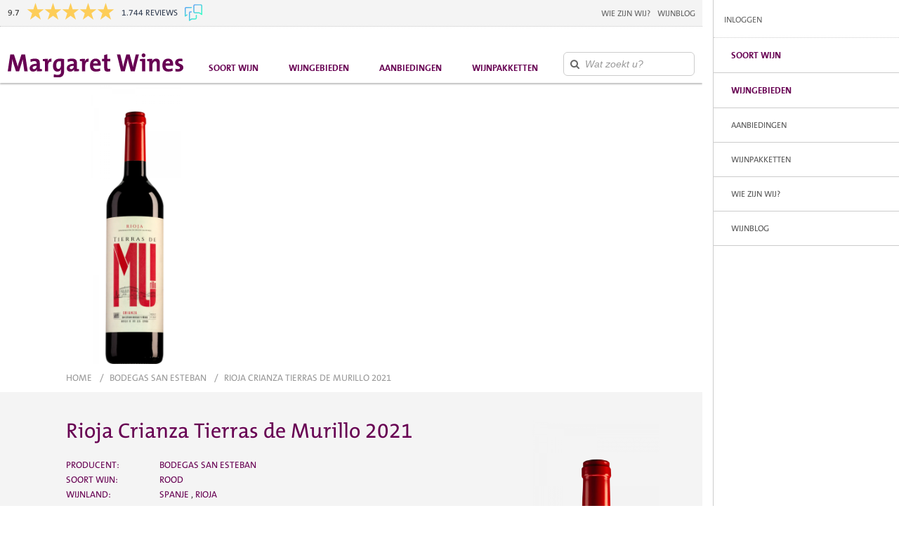

--- FILE ---
content_type: text/html; charset=UTF-8
request_url: https://www.margaretwines.com/bodegas-san-esteban/rioja-crianza-tierras-de-murillo/rood
body_size: 14287
content:
<!DOCTYPE html>
<html lang="nl" class="notice">
  <head>
    <!--
      ···················
      Development by Coffee Media - 2026
      www.coffeemedia.nl
      ···················
    -->
    <title>Rioja Crianza Tierras de Murillo 2021 - € 10,50</title>

    <meta charset="utf-8" />
    <meta property="og:title" content="Rioja Crianza Tierras de Murillo 2021 - € 10,50" />
    <meta property="og:type" content="product" />
    <meta property="og:url" content="https://www.margaretwines.com/bodegas-san-esteban/rioja-crianza-tierras-de-murillo/rood" />
    <meta property="og:image" content="https://margaretwines.com/u/media/upload/eca2c7ce/1d443f22/7b7b5d68/539f4339/w2010.webp" />
    <meta property="og:site_name" content="Margaret Wines" />
    <meta property="og:price:currency" content="EUR" />
    <meta property="og:price:amount" content="10.50" />
    <meta property="og:description" content="Bestel Rioja Crianza Tierras de Murillo 2021 nu online voor € 10,50 bij Margaret Wines." />
    <meta http-equiv="X-UA-Compatible" content="IE=edge" />
    <meta name="robots" content="noodp" />
    <meta name="twitter:card" content="summary" />
    <meta name="twitter:creator" content="@margaretwines" />
    <meta name="twitter:site" content="https://www.margaretwines.com" />
    <meta name="twitter:title" content="Rioja Crianza Tierras de Murillo 2021" />
    <meta name="twitter:description" content="Bestel Rioja Crianza Tierras de Murillo 2021 nu online voor € 10,50 bij Margaret Wines." />
    <meta name="twitter:image" content="https://margaretwines.com/u/media/upload/eca2c7ce/1d443f22/7b7b5d68/539f4339/w2010_xs.webp" />
    <meta name="twitter:image:alt" content="Rioja Crianza Tierras de Murillo 2021 - Bodegas San Esteban" />
    <meta name="description" content="Bestel Rioja Crianza Tierras de Murillo 2021 nu online voor € 10,50 bij Margaret Wines." />
    <link href="https://plus.google.com/+MargaretwinesWijnwinkelUtrecht/" rel="publisher" />
    <meta name="viewport" content="width=device-width, initial-scale=1"/>
    <link rel="preconnect" href="https://margaretwines.com" />
    <link rel="preconnect" href="https://www.feedbackcompany.com" />
    <link rel="preconnect" href="https://www.googletagmanager.com" />
    <link rel="preload" href="/dist/font/themix/themix-plain-webfont.woff2" as="font" type="font/woff2" crossorigin />
    <link rel="preload" href="/dist/font/themix/themix-bold-webfont.woff2" as="font" type="font/woff2" crossorigin />
    <link rel="preload" href="/dist/font/themix/themix-semilight-webfont.woff2" as="font" type="font/woff2" crossorigin />
    <link rel="preload" href="/dist/font/icon/icon.woff?78333361" as="font" type="font/woff" crossorigin />
    <link rel="preload" href="/dist-app/font/margaretwines.woff" as="font" type="font/woff" crossorigin />
        <link rel="canonical" href="https://www.margaretwines.com/bodegas-san-esteban/rioja-crianza-tierras-de-murillo/rood" />
    <link rel="apple-touch-icon" sizes="180x180" href="/apple-touch-icon.png">
    <link rel="icon" type="image/png" sizes="32x32" href="/favicon-32x32.png">
    <link rel="icon" type="image/png" sizes="16x16" href="/favicon-16x16.png">
    <link rel="manifest" href="/site.webmanifest">
    <style type="text/css">@charset "UTF-8";@font-face{font-family:themix-plain;src:url(/dist/font/themix/themix-plain-webfont.woff2) format("woff2"),url(/dist/font/themix/themix-plain-webfont.woff) format("woff");font-weight:400;font-style:normal;font-display:swap}@font-face{font-family:themix-semilight;src:url(/dist/font/themix/themix-semilight-webfont.woff2) format("woff2"),url(/dist/font/themix/themix-semilight-webfont.woff) format("woff");font-weight:400;font-style:normal;font-display:swap}@font-face{font-family:themix-bold;src:url(/dist/font/themix/themix-bold-webfont.woff2) format("woff2"),url(/dist/font/themix/themix-bold-webfont.woff) format("woff");font-weight:400;font-style:normal;font-display:swap}@font-face{font-family:icon;src:url(/dist/font/icon/icon.woff?78333361) format("woff"),url(/dist/font/icon/icon.ttf?78333361) format("truetype");font-weight:400;font-style:normal;font-display:swap}.grid>.grid__col-3{width:25%}@media (min-width:0)and (max-width:480px){.spacer--top-md{margin-top:10px!important}.spacer--bottom-sm{margin-bottom:4px!important}.spacer--bottom-lg{margin-bottom:20px!important}}.footer .footer__watermark{max-width:200px;max-width:12.5rem;width:100%;height:auto}:root{--color-black:#000;--color-mine-shaft:#333;--color-scorpion:#595959;--color-verdun-green:#636300;--color-dove-gray:#666;--color-pompadour:#670052;--color-dusty-gray:#999;--color-buddha-gold:#acac02;--color-bouquet:#b380a9;--color-silver:#ccc;--color-monza:#d8000c;--color-corn:#dada00;--color-fall-green:#ebebb2;--color-wild-sand:#f4f4f4;--color-white:#fff;--font-size-base:16px;--grid-gutter:11px;--z-index-main:3,}html{box-sizing:border-box;font-size:16px;-webkit-font-smoothing:antialiased}@media not (prefers-reduced-motion:reduce){html{scroll-behavior:smooth}}*{box-sizing:inherit}:after,:before{box-sizing:inherit}body{font-family:themix-semilight;text-transform:none;font-variant:normal;font-size:.75rem;text-size-adjust:100%;background:var(--color-white);color:var(--color-mine-shaft);height:100%;line-height:1.5;margin:0;overflow:hidden;padding:0;width:100%}.h1,.h2,.h3,h1,h2,h3,p{font-weight:400;margin-bottom:.83em;margin-top:0}.h1,h1{font-family:themix-plain;text-transform:none;font-variant:normal;font-size:1.875rem;color:var(--color-pompadour);line-height:1.0333333333}.h2,h2{font-family:themix-plain;text-transform:none;font-variant:normal;font-size:1.25rem;color:var(--color-pompadour);line-height:1.05}.h3,h3{font-family:themix-bold;text-transform:none;text-transform:uppercase;font-variant:normal;font-size:.8125rem;color:var(--color-pompadour);line-height:.9285714286}img{border:0}.money{white-space:nowrap}.sr-only{position:absolute;width:1px;height:1px;padding:0;margin:-1px;overflow:hidden;clip:rect(0,0,0,0);border:0}.icon:before,[class*=" icon icon--"]:before{font-family:icon;font-style:normal;font-weight:400;speak:none;display:inline-block;text-decoration:inherit;width:1em;margin-right:.2em;text-align:center;font-variant:normal;text-transform:none;-webkit-font-smoothing:antialiased;-moz-osx-font-smoothing:grayscale}.icon.icon--right:before{content:"$"}.icon.icon--menu:before{content:"%"}.icon.icon--search:before{content:"&"}.icon.icon--circled-right:before{content:"*"}.icon.icon--cancel:before{content:"-"}.display--none{display:none!important}.display--flex,.display--flex-column{display:flex!important;flex-wrap:wrap}.display--flex-column{flex-direction:column}.float--left{float:left}.grid{max-width:1000px;max-width:62.5rem;margin-left:auto;margin-right:auto;direction:ltr}.grid:after{content:" ";display:block;clear:both}.grid>[class*=" grid__col-"],.grid>[class^=grid__col-]{padding-right:11px;padding-right:.6875rem;padding-left:11px;padding-left:.6875rem;float:left;display:block;min-height:1px}.grid>[class^=grid__col-]:last-child{float:right}.grid>[class^=grid__col-] .grid{margin:0 -11px;margin:0 -.6875rem}.grid>.grid__col-2{width:16.6666666667%}.grid>.grid__col-4{width:33.3333333333%}.grid>.grid__col-12{width:100%}.grid--border>[class^=grid__col-]{border-left:1px dotted var(--color-silver)}.grid--border>[class^=grid__col-]:first-child{border-left:0;border-top:0}.input--search{padding:0 10px;padding:0 .625rem;height:2.125rem;font-size:.875rem;border-radius:var(--border-radius);width:100%;line-height:.412;color:var(--color-dove-gray);border:1px solid var(--color-silver)}.input--search{padding-left:30px;padding-left:1.875rem}@media (min-width:0)and (max-width:480px){.display--none-mobile{display:none!important}.display--block-mobile{display:block!important}.spacer--top-md{margin-top:10px!important}.spacer--bottom-sm{margin-bottom:4px!important}}@media (min-width:481px)and (max-width:768px){.display--none-mobile{display:none!important}.display--block-mobile{display:block!important}.spacer--top-md{margin-top:20px!important}.spacer--bottom-sm{margin-bottom:8px!important}}@media (min-width:769px)and (max-width:1000px){.grid>.grid__col-6-md{width:50%}.spacer--top-md{margin-top:30px!important}.spacer--bottom-sm{margin-bottom:12px!important}}@media (min-width:1001px){.grid>.grid__col-4-lg{width:33.3333333333%}.spacer--top-md{margin-top:40px!important}.spacer--bottom-sm{margin-bottom:16px!important}}.text--center{text-align:center}.text--white{color:var(--color-white)}.snapjs__drawer{display:none}.snapjs__content{position:absolute;inset:0;width:auto;height:auto;z-index:2;overflow:auto;-webkit-overflow-scrolling:touch;transform:translateZ(0);background:var(--color-white);display:flex;flex-direction:column}.snapjs__content .snapjs__content-wrapper{flex-grow:1}.snapjs__toggle{margin:11px;margin:.6875rem;padding:0 5px;padding:0 .3125rem;width:32px;width:2rem;height:32px;height:2rem;font-size:20px;font-size:1.25rem;border-radius:5px;border-radius:.3125rem;overflow:hidden;position:absolute;top:0;right:0;line-height:1.6;text-transform:uppercase;border:1px solid var(--color-silver);background:var(--color-white);z-index:2}.snapjs__toggle{color:var(--color-dove-gray)}.snapjs__drawer{width:265px;width:16.5625rem;display:block;position:absolute;top:0;bottom:0;height:100%;overflow:auto;-webkit-overflow-scrolling:touch;background:var(--color-white);border-left:1px solid var(--color-silver)}.snapjs__drawer--left{right:0;z-index:1}a{color:var(--color-pompadour);text-decoration:none}a.scrolltop{font-family:themix-plain;text-transform:none;text-transform:uppercase;font-variant:normal;font-size:.75rem;display:block;line-height:2}a.scrolltop{border-radius:5px 5px 0 0;border-radius:.3125rem .3125rem 0 0;padding-top:20px;padding-top:1.25rem;background-color:var(--color-pompadour);bottom:0;color:var(--color-white);display:none;left:50%;line-height:1.5;margin-left:-30px;position:fixed;text-align:center;text-transform:uppercase;width:60px;z-index:4}a.scrolltop:before{top:-4px;top:-.25rem;font-size:20px;left:0;position:absolute;text-align:center;transform:rotate(270deg);width:60px}.autocomplete{position:relative;height:0!important;overflow-y:visible}.autocomplete .autocomplete__results{min-height:100px;min-height:6.25rem;max-height:250px;max-height:15.625rem;background:var(--color-white);border-color:var(--color-silver);border-style:dotted;border-width:0 1px 1px;box-shadow:0 2px 2px #00000040;overflow-y:scroll;position:absolute;right:0;top:0;width:100%;z-index:7}@media (min-width:769px){a.scrolltop{display:none!important}.autocomplete .autocomplete__results{right:11px;right:.6875rem;width:500px;width:31.25rem}}.autocomplete .autocomplete__results:empty{display:none}.button{padding:10px 15px;padding:.625rem .9375rem;font-family:themix-plain;text-transform:none;font-variant:normal;font-size:.8125rem;line-height:1.2;text-transform:uppercase;border:0;outline:0;white-space:nowrap;border-radius:var(--border-radius)}.button:before{width:auto;margin:0 6px 0 0;margin:0 .375rem 0 0}.button--pompadour{color:var(--color-white);background-color:var(--color-pompadour)}.feedback{padding:40px 20px;padding:2.5rem 1.25rem;background:var(--color-wild-sand);border:1px solid var(--color-pompadour);box-shadow:0 0 20px 5px var(--color-silver);display:none;left:50%;max-width:500px;min-width:280px;position:fixed;top:50%;transform:translate(-50%) translateY(-50%);z-index:15}.feedback .feedback__message{font-family:themix-plain;text-transform:none;font-variant:normal;font-size:1rem;color:var(--color-pompadour);line-height:1.0625}.flyout{padding-top:15px;padding-top:.9375rem;top:118px;top:7.375rem;background:var(--color-wild-sand);box-shadow:inset 0 2px 2px #00000040,0 2px 2px #00000040;display:none;height:auto;left:0;position:absolute;right:0;width:100%;z-index:9}.flyout .flyout__footer{border-top:1px solid var(--color-silver);text-align:right}.flyout .flyout__footer>a:not([class^=button]){padding:5px;padding:.3125rem;font-family:themix-plain;text-transform:none;font-variant:normal;font-size:.75rem;display:block;line-height:2.1818181818;color:var(--color-dove-gray);text-transform:uppercase}.flyout .flyout__panel{position:relative;display:none}.flyout .flyout__title{height:13px;height:.8125rem;font-family:themix-plain;text-transform:none;text-transform:uppercase;font-variant:normal;font-size:.8125rem;color:var(--color-pompadour)}.header{position:relative;z-index:6;height:108px}.header .header__body{display:flex;justify-content:space-between;align-items:flex-end}.header .header__logo{flex:1 1 250px;max-width:272px;order:1}@media (max-width:768px){body:not(.has-search-focus) .header .header__search{height:2px}body:not(.has-search-focus) .header .header__search-form{opacity:0}.header .header__logo{position:absolute;top:0;left:0;line-height:54px;font-size:0;align-items:center}}.header .header__logo a{display:flex;align-items:flex-end;width:160px;height:54px;min-height:40px}@media (min-width:769px){.header{padding-top:38px;height:118px;box-shadow:0 2px 2px #00000040}.header .header__body{height:70px;overflow:visible}.header .header__logo a{width:100%;height:auto}}.header .header__logo img{display:block;width:100%;height:100%}.header .header__nav-main{flex:2 2 auto;order:2;margin:0 2%}.header .header__search{display:flex;flex:1 1 160px;align-items:center;order:3;min-width:160px;background:var(--color-wild-sand);border-bottom:1px dotted var(--color-silver)}@media (max-width:768px){.header .header__search{overflow:hidden;position:absolute;z-index:1;top:54px;right:0;left:0;height:54px;box-shadow:inset 0 2px 2px -1px #00000040}}.header .header__top{position:relative;height:100%;line-height:54px}@media (min-width:769px){.header .header__search{background:0 0;border-bottom:0}.header .header__top{position:fixed;top:0;right:0;left:0;height:38px;line-height:38px;background:var(--color-wild-sand);border-bottom:1px dotted var(--color-silver)}}.header .header__top-container{display:flex;flex-direction:column-reverse;max-width:1000px;margin:0 auto}@media (min-width:769px){.header .header__top-container{flex-direction:row;justify-content:space-between;gap:22px}}.header .header__top-container .header__navigation-account{flex-shrink:0}.header .header__navigation-account{display:flex;justify-content:flex-end;height:100%}.header .header__reviews{flex-shrink:1}@media (max-width:768px){.header .header__top-container{overflow:hidden;position:absolute;top:0;right:0;left:0;height:100%}.header .header__reviews{height:54px;display:flex;flex:0 0 54px;justify-content:center;align-items:center;background:var(--color-wild-sand);border-bottom:1px dotted var(--color-silver);box-shadow:inset 0 2px 2px -1px #00000040}}@media (min-width:769px){.header .header__reviews{padding-left:var(--grid-gutter);flex:0 1 auto}}.home-grid{display:grid;justify-content:center;gap:var(--grid-gutter);grid-template-columns:repeat(1,1fr);max-width:62.5rem}.home-grid>.home-grid__item{width:100%;max-height:600px;overflow:hidden}.home-grid__item{position:relative;display:flex;flex-direction:column;align-items:center;justify-content:flex-start;aspect-ratio:4/3;border-radius:var(--border-radius);text-align:center;padding-top:7.5%}.home-grid__item>*{position:relative;z-index:1}.home-grid__item>.home-grid__product{position:absolute;z-index:0;left:0;bottom:0;max-height:100%}.home-grid__item>.home-grid__visual{position:absolute;z-index:-2;top:0;left:0;width:100%;height:100%}.home-grid__item>.home-grid__link{position:absolute;z-index:1;top:0;left:0;width:100%;height:100%}.home-grid__item>.home-grid__button{position:relative;z-index:2;margin-top:.8125rem}.home-grid__visual{object-fit:cover;object-position:center;flex-grow:0}.home-grid__title{font-family:themix-plain;font-variant:normal;font-weight:400;font-size:1.875rem;line-height:1.03;color:var(--color-pompadour)}.home-grid__item--main .home-grid__title{font-size:clamp(1.875rem,1.25rem + 2vw,2.5rem)}.home-grid__title.text--white{color:var(--color-white)}.home-grid__price,.home-grid__subtitle{font-family:themix-bold;font-variant:normal;font-weight:400;font-size:.8125rem;line-height:.925;color:var(--color-pompadour);text-transform:uppercase}.home-grid__price,.home-grid__subtitle,.home-grid__title{margin:0;max-width:80%}.home-grid__item--main .home-grid__price,.home-grid__item--main .home-grid__title{max-width:65%}.home-grid__price.text--white,.home-grid__subtitle.text--white,.home-grid__title.text--white{color:var(--color-white)}.home-grid__title{margin-top:.25rem}.home-grid__price{margin-top:.8125rem}.home-grid__product{position:absolute}.main{position:relative;z-index:var(--z-index-main)}.main .main__grid{margin:calc(var(--grid-gutter) * 2) auto var(--grid-gutter);max-width:62.5rem;padding-inline:var(--grid-gutter)}@media (min-width:1001px){.header .header__logo a{position:relative;top:2px}.home-grid{grid-template-columns:repeat(3,1fr);grid-template-rows:repeat(2,1fr)}.home-grid__item{grid-column:span 1;grid-row:span 1}.home-grid__item.home-grid__item--main{grid-column:span 2;grid-row:span 2;height:100%}.main .main__grid{padding-inline:0}}.main p{font-size:1rem;line-height:1.5625}.nav{font-family:themix-plain;text-transform:none;text-transform:uppercase;font-variant:normal}.nav>a{color:inherit}.nav.nav--corporate{color:var(--color-dove-gray);display:flex;gap:10px;margin:0 10px}.nav.nav--corporate>a{padding:0 5px;padding:0 .3125rem}.nav.nav--corporate>a:first-child{margin-left:0;padding-left:0}.nav.nav--corporate>a:last-child{margin-right:0;padding-right:0}.nav.nav--main{font-family:themix-bold;text-transform:none;text-transform:uppercase;font-variant:normal;font-size:.8125rem;display:flex;justify-content:space-between;line-height:1;color:var(--color-pompadour)}.nav.nav--main>a{padding:5px;padding:.3125rem;min-height:40px;min-height:2.5rem;display:flex;align-items:flex-end;white-space:nowrap}.nav.nav--drawer .nav__item{padding:18px 0 18px 25px;padding:1.125rem 0 1.125rem 1.5625rem;font-family:themix-plain;text-transform:none;text-transform:uppercase;font-variant:normal;font-size:.75rem;display:block;position:relative;margin:0;line-height:1;color:var(--color-scorpion);border-bottom:1px solid var(--color-silver)}.nav.nav--drawer .nav__item.nav__item--header{margin-left:0;height:54px;padding:21px 0 21px 15px;padding:1.3125rem 0 1.3125rem .9375rem;line-height:1.2;color:var(--color-dove-gray);border-bottom:1px dotted var(--color-silver)}.nav.nav--drawer .nav__item.nav__item--g1{font-family:themix-bold;text-transform:none;text-transform:uppercase;font-variant:normal;font-size:.8125rem;color:var(--color-pompadour)}.nav.nav--drawer .nav__item.nav__item--g2{font-family:themix-plain;text-transform:none;text-transform:uppercase;font-variant:normal;font-size:.8125rem;color:var(--color-pompadour)}.nav.nav--drawer .nav__item.nav__item--l1{margin-left:2.5rem;padding-left:0}.nav.nav--drawer .nav__item.nav__item--l2{margin-left:3.125rem;padding-left:0}.nav--wineareas,.nav--winetypes{flex:2;display:flex;flex-direction:column;position:relative}.nav--wineareas>a,.nav--winetypes>a{font-family:themix-plain;text-transform:none;text-transform:uppercase;font-variant:normal;display:block;padding:.375rem 0;font-size:.75rem;line-height:1.2;color:var(--color-dove-gray)}.nav--wineareas .nav__overview,.nav--winetypes .nav__overview{margin-top:22px;margin-top:1.375rem;align-items:flex-end;display:flex;flex:2;flex-direction:row}.product--card,.product--wine,.product--wine-flyout,.product--winepackage-flyout{position:relative;display:block}.product--card>a,.product--wine-flyout>a,.product--wine>a,.product--winepackage-flyout>a{display:block;width:100%;height:100%;color:var(--color-mine-shaft)}.product--card .product__image,.product--wine .product__image,.product--wine-flyout .product__image,.product--winepackage-flyout .product__image{max-height:100%;max-width:100%}.product--card .product__price,.product--wine .product__price,.product--wine-flyout .product__price,.product--winepackage-flyout .product__price{font-family:themix-bold;text-transform:none;text-transform:uppercase;font-variant:normal;line-height:1.2307692308}.product--card .product__ribbon,.product--wine .product__ribbon,.product--wine-flyout .product__ribbon{top:-20px;top:-1.25rem;right:-20px;right:-1.25rem;position:absolute;z-index:1}.product--card .product__summary,.product--card .product__summary p,.product--wine .product__summary,.product--wine .product__summary p,.product--wine-flyout .product__summary,.product--wine-flyout .product__summary p,.product--winepackage-flyout .product__summary,.product--winepackage-flyout .product__summary p{font-family:themix-semilight;text-transform:none;font-variant:normal;font-size:.875rem;line-height:1.4285714286}.product--card .product__readmore,.product--wine .product__readmore,.product--wine-flyout .product__readmore,.product--winepackage-flyout .product__readmore{margin-top:-6px;display:none;white-space:nowrap}.product--wine .product__body{width:calc(100% - 90px)}.product--wine .product__image{position:absolute;bottom:0;right:-10px;width:6.25rem}.product--wine .product__price{bottom:45px;bottom:2.8125rem;position:absolute;left:0;width:130px}.product--wine .product__title{margin-bottom:11px;margin-bottom:.6875rem;width:calc(100% - 65px)}.product--wine .product__winehouse{margin-bottom:5.5px;margin-bottom:.34375rem}.product--wine.product--card .product__image{height:auto}.product--wine.product--card .product__title{margin-top:0}.product--wine-flyout{padding:20px 0;padding:1.25rem 0;height:12.5rem}.product--wine-flyout .product__body,.product--wine-flyout .product__price,.product--wine-flyout .product__title,.product--wine-flyout .product__winehouse{margin-left:50px;margin-left:3.125rem;font-size:.75rem;color:var(--color-dove-gray)}.product--wine-flyout .product__body,.product--wine-flyout .product__title,.product--wine-flyout .product__winehouse{font-family:themix-plain;text-transform:none;text-transform:uppercase;font-variant:normal}.product--wine-flyout .product__image{position:absolute;bottom:0;left:-10px;width:60px}.product--wine-flyout .product__summary{display:none}.product--wine-flyout .product__price{position:absolute;bottom:0;right:0;left:0}.product--wine-flyout .product__ribbon{display:none}.product--winepackage-flyout .product__summary,.product--winepackage-flyout .product__title{display:none}.product--winepackage-flyout .product__image{max-height:155px;max-height:9.6875rem;position:relative;display:block;width:100%}.product--winepackage-flyout .product__image:after{padding-top:50%;display:block;content:""}.product--winepackage-flyout .product__image>img{position:absolute;top:0;left:0;height:100%;width:100%}.product--winepackage-flyout .product__image{border-radius:var(--border-radius);overflow:hidden}.product--winepackage-flyout .product__image>img{position:absolute;top:0;left:0;width:100%;height:100%}.product--winepackage-flyout .product__price{color:var(--color-dove-gray)}.product--card{margin-bottom:11px;margin-bottom:.6875rem;min-height:352px;min-height:22rem;border-width:20px;border-width:1.25rem;position:relative;background:var(--color-wild-sand);border-style:solid;border-color:var(--color-wild-sand)}@media (min-width:481px){a.scrolltop{white-space:nowrap}.product--card{margin-bottom:22px;margin-bottom:1.375rem}}.product--card .product__image{border-radius:var(--border-radius)}.product--card .product__summary{max-height:120px;max-height:7.5rem}.product--card .product__readmore{display:block}.product--card .product__title{margin-top:16px;margin-top:1rem;margin-bottom:8px;margin-bottom:.5rem}.product--card .product__price{font-size:.8125rem;line-height:1.2307692308;color:var(--color-pompadour)}.ribbon{width:87px;width:5.4375rem;height:90px;height:5.625rem;font-family:themix-plain;text-transform:none;text-transform:uppercase;font-variant:normal;font-size:.625rem;overflow:hidden;line-height:1.2}.ribbon:after{display:block;content:attr(data-ribbon);position:relative;color:var(--color-white);text-align:center;transform:rotate(45deg);left:-5px;top:20px;width:130px}.ribbon--corn:after{color:var(--color-pompadour);background-color:var(--color-corn)}.search{width:100%}.search label{position:relative;width:100%}.search .search__field{width:100%}.search .search__icon:before{left:10px;left:.625rem;font-size:.875rem;position:absolute;line-height:2.4285714286;color:var(--color-dove-gray)}.search__toggle{margin:11px;margin:.6875rem;padding:0 5px;padding:0 .3125rem;width:32px;width:2rem;height:32px;height:2rem;font-size:20px;font-size:1.25rem;border-radius:5px;border-radius:.3125rem;overflow:hidden;position:absolute;top:0;right:43px;line-height:1.6;text-transform:uppercase;border:1px solid var(--color-silver);background:var(--color-white);z-index:2}.search__toggle{color:var(--color-dove-gray);line-height:1.4}@media print and (color){*{print-color-adjust:exact}}:root{--border-radius:6px}</style>
    <link rel="preload" href="/dist/mw.css?" as="style" onload="this.rel='stylesheet'">
    <noscript><link rel="stylesheet" href="/dist/mw.css?"></noscript>
    <script type="application/ld+json">
      {
        "@context": "https://schema.org",
        "@type": "Organization",
        "address": {
          "@type": "PostalAddress",
          "addressLocality": "Utrecht, The Netherlands",
          "postalCode": "3512 GK",
          "streetAddress": "Oudkerkhof 10"
        },
        "url" : "https://www.margaretwines.com/",
        "email": "mailto:info@margaretwines.com",
        "telephone": "+31 (0)30 231 75 31",
        "name": "Margaret Wines"
      }
    </script>
    <script type="application/ld+json">
      {
        "@context": "http://schema.org/",
        "@type": "Product",
        "name": "Rioja Crianza Tierras de Murillo 2021",
        "image": "https://margaretwines.com/u/media/upload/eca2c7ce/1d443f22/7b7b5d68/539f4339/w2010.webp",
        "description": "Bestel Rioja Crianza Tierras de Murillo 2021 nu online voor € 10,50 bij Margaret Wines.",
        "brand": {
          "@type": "Thing",
          "name": "Bodegas San Esteban"
        },
        "offers": {
          "@type": "Offer",
          "priceCurrency": "EUR",
          "price": "10.50",
          "availability": "http://schema.org/InStock"
        }
      }
    </script>
  </head>

  <body itemscope itemtype="http://schema.org/WebPage">
      
  <!-- Google Tag Manager -->
  <noscript><iframe src="https://www.googletagmanager.com/ns.html?id=GTM-KT6JN6"
  height="0" width="0" style="display:none;visibility:hidden"></iframe></noscript>
  <script>(function(w,d,s,l,i){w[l]=w[l]||[];w[l].push({'gtm.start':
  new Date().getTime(),event:'gtm.js'});var f=d.getElementsByTagName(s)[0],
  j=d.createElement(s),dl=l!='dataLayer'?'&l='+l:'';j.async=true;j.src=
  'https://www.googletagmanager.com/gtm.js?id='+i+dl;f.parentNode.insertBefore(j,f);
  })(window,document,'script','dataLayer','GTM-KT6JN6');</script>
  <!-- End Google Tag Manager -->    <div class="snap">
      <div class="snapjs__drawer snapjs__drawer--left" data-snap="drawer" aria-hidden="true">
        <nav class="nav nav--drawer" aria-label="Hoofdmenu voor kleinere schermen">
  <a class="nav__item nav__item--header" href="/uw-account/inloggen">Inloggen</a>

  <a class="nav__item nav__item--g1" data-collapse>Soort wijn</a>
  <div class="display--none">
      <a class="nav__item nav__item--g2 nav__item--l1" data-collapse>Rode wijnen</a>
    <div class="display--none">
      <a class="nav__item nav__item--l2" href="/wijn/rood/frankrijk">Frankrijk</a><a class="nav__item nav__item--l2" href="/wijn/rood/italie">Italië</a><a class="nav__item nav__item--l2" href="/wijn/rood/spanje">Spanje</a><a class="nav__item nav__item--l2" href="/wijn/rood/duitsland">Duitsland</a><a class="nav__item nav__item--l2" href="/wijn/rood/oostenrijk">Oostenrijk</a><a class="nav__item nav__item--l2" href="/wijn/rood/portugal">Portugal</a><a class="nav__item nav__item--l2" href="/wijn/rood/griekenland">Griekenland</a><a class="nav__item nav__item--l2" href="/wijn/rood/nieuwe-wereld">Nieuwe wereld</a><a class="nav__item nav__item--l2" href="/wijn/rood/biologisch">Biologisch</a><a class="nav__item nav__item--l2" href="/wijn/rood">Alle rode wijnen</a>    </div>
      <a class="nav__item nav__item--g2 nav__item--l1" data-collapse>Witte wijnen</a>
    <div class="display--none">
      <a class="nav__item nav__item--l2" href="/wijn/wit/frankrijk">Frankrijk</a><a class="nav__item nav__item--l2" href="/wijn/wit/italie">Italië</a><a class="nav__item nav__item--l2" href="/wijn/wit/spanje">Spanje</a><a class="nav__item nav__item--l2" href="/wijn/wit/duitsland">Duitsland</a><a class="nav__item nav__item--l2" href="/wijn/wit/oostenrijk">Oostenrijk</a><a class="nav__item nav__item--l2" href="/wijn/wit/portugal">Portugal</a><a class="nav__item nav__item--l2" href="/wijn/wit/griekenland">Griekenland</a><a class="nav__item nav__item--l2" href="/wijn/wit/nieuwe-wereld">Nieuwe wereld</a><a class="nav__item nav__item--l2" href="/wijn/wit/biologisch">Biologisch</a><a class="nav__item nav__item--l2" href="/wijn/wit">Alle witte wijnen</a>    </div>
      <a class="nav__item nav__item--g2 nav__item--l1" data-collapse>Rosé wijnen</a>
    <div class="display--none">
      <a class="nav__item nav__item--l2" href="/wijn/rose/frankrijk">Frankrijk</a><a class="nav__item nav__item--l2" href="/wijn/rose/italie">Italië</a><a class="nav__item nav__item--l2" href="/wijn/rose/spanje">Spanje</a><a class="nav__item nav__item--l2" href="/wijn/rose/biologisch">Biologisch</a><a class="nav__item nav__item--l2" href="/wijn/rose">Alle rosé wijnen</a>    </div>
      <a class="nav__item nav__item--g2 nav__item--l1" data-collapse>Mousserende wijnen</a>
    <div class="display--none">
      <a class="nav__item nav__item--l2" href="/wijn/mousserend/frankrijk/champagne">Champagne</a><a class="nav__item nav__item--l2" href="/wijn/mousserend/italie/prosecco">Prosecco</a><a class="nav__item nav__item--l2" href="/wijn/mousserend/spanje/cava">Cava</a><a class="nav__item nav__item--l2" href="/wijn/mousserend/frankrijk/cremant-de-bourgogne">Crémant de Bourgogne</a><a class="nav__item nav__item--l2" href="/wijn/mousserend/biologisch">Biologisch</a><a class="nav__item nav__item--l2" href="/wijn/mousserend">Alle mousserende wijnen</a>    </div>
      <a class="nav__item nav__item--g2 nav__item--l1" data-collapse>Dessertwijnen</a>
    <div class="display--none">
      <a class="nav__item nav__item--l2" href="/wijn/dessert/frankrijk">Frankrijk</a><a class="nav__item nav__item--l2" href="/wijn/dessert/italie">Italië</a><a class="nav__item nav__item--l2" href="/wijn/dessert/spanje">Spanje</a><a class="nav__item nav__item--l2" href="/wijn/dessert/biologisch">Biologisch</a><a class="nav__item nav__item--l2" href="/wijn/dessert">Alle dessertwijnen</a>    </div>
    </div>

  <a class="nav__item nav__item--g1" data-collapse>Wijngebieden</a>
  <div class="display--none">
      <a class="nav__item nav__item--g2 nav__item--l1" data-collapse>Frankrijk</a>
    <div class="display--none">
      <a class="nav__item nav__item--l2" href="/wijngebied/frankrijk/beaujolais">Beaujolais</a><a class="nav__item nav__item--l2" href="/wijngebied/frankrijk/bordeaux">Bordeaux</a><a class="nav__item nav__item--l2" href="/wijngebied/frankrijk/bourgogne">Bourgogne</a><a class="nav__item nav__item--l2" href="/wijngebied/frankrijk/champagne">Champagne</a><a class="nav__item nav__item--l2" href="/wijngebied/frankrijk/cotes-du-rhone">Côtes du Rhône</a><a class="nav__item nav__item--l2" href="/wijngebied/frankrijk/elzas">Elzas</a><a class="nav__item nav__item--l2" href="/wijngebied/frankrijk/languedoc">Languedoc</a><a class="nav__item nav__item--l2" href="/wijngebied/frankrijk/loire">Loire</a><a class="nav__item nav__item--l2" href="/wijngebied/frankrijk/provence">Provence</a><a class="nav__item nav__item--l2" href="/wijngebied/frankrijk/roussillon">Roussillon</a><a class="nav__item nav__item--l2" href="/wijngebied/frankrijk/sud-ouest">Sud-Ouest</a><a class="nav__item nav__item--l2" href="/wijngebied/frankrijk">Alle Franse wijnen</a>    </div>
      <a class="nav__item nav__item--g2 nav__item--l1" data-collapse>Italië</a>
    <div class="display--none">
      <a class="nav__item nav__item--l2" href="/wijngebied/italie/abruzzen">Abruzzen</a><a class="nav__item nav__item--l2" href="/wijngebied/italie/alto-adige">Alto adige</a><a class="nav__item nav__item--l2" href="/wijngebied/italie/apulie">Apulië</a><a class="nav__item nav__item--l2" href="/wijngebied/italie/friuli">Friuli</a><a class="nav__item nav__item--l2" href="/wijngebied/italie/marken">Marken</a><a class="nav__item nav__item--l2" href="/wijngebied/italie/piemonte">Piemonte</a><a class="nav__item nav__item--l2" href="/wijngebied/italie/sicilie">Sicilië</a><a class="nav__item nav__item--l2" href="/wijngebied/italie/toscane">Toscane</a><a class="nav__item nav__item--l2" href="/wijngebied/italie/veneto">Veneto</a><a class="nav__item nav__item--l2" href="/wijngebied/italie">Alle Italiaanse wijnen</a>    </div>
      <a class="nav__item nav__item--g2 nav__item--l1" data-collapse>Rest van Europa</a>
    <div class="display--none">
      <a class="nav__item nav__item--l2" href="/wijngebied/duitsland">Duitsland</a><a class="nav__item nav__item--l2" href="/wijngebied/griekenland">Griekenland</a><a class="nav__item nav__item--l2" href="/wijngebied/spanje">Spanje</a><a class="nav__item nav__item--l2" href="/wijngebied/oostenrijk">Oostenrijk</a><a class="nav__item nav__item--l2" href="/wijngebied/portugal">Portugal</a>    </div>
      <a class="nav__item nav__item--g2 nav__item--l1" data-collapse>Nieuwe wereld</a>
    <div class="display--none">
      <a class="nav__item nav__item--l2" href="/wijngebied/australie">Australië</a><a class="nav__item nav__item--l2" href="/wijngebied/argentinie">Argentinië</a><a class="nav__item nav__item--l2" href="/wijngebied/nieuw-zeeland">Nieuw-Zeeland</a><a class="nav__item nav__item--l2" href="/wijngebied/verenigde-staten">Verenigde Staten</a><a class="nav__item nav__item--l2" href="/wijngebied/zuid-afrika">Zuid-Afrika</a>    </div>
      <a class="nav__item nav__item--g2 nav__item--l1" data-collapse>Populaire gebieden</a>
    <div class="display--none">
      <a class="nav__item nav__item--l2" href="/wijngebied/spanje/rioja">Rioja (Spanje)</a><a class="nav__item nav__item--l2" href="/wijngebied/italie/apulie">Apulië (Italië)</a><a class="nav__item nav__item--l2" href="/wijngebied/italie/piemonte">Piemonte (Italië)</a><a class="nav__item nav__item--l2" href="/wijngebied/frankrijk/languedoc">Languedoc (Frankrijk)</a><a class="nav__item nav__item--l2" href="/wijngebied/italie/toscane">Toscane (Italië)</a>    </div>
    </div>

  <a class="nav__item" href="/wijn/aanbiedingen">Aanbiedingen</a>
  <a class="nav__item" href="/wijnpakketten">Wijnpakketten</a>

  <a class="nav__item" href="/wie-zijn-wij">Wie zijn wij?</a>
  <a class="nav__item" href="/wijnblog">Wijnblog</a>
  <!-- <a class="nav__item" href="/geschenken">Geschenken</a> -->
</nav>
      </div>
      <div class="snapjs__content" data-snap="content">
        <div class="snapjs__content-wrapper">
          <header class="header">
  <div class="header__top">
    <div class="header__top-container">
      <div class="header__reviews">
      <script type="text/javascript" id="__fbcw__8542f61b-39db-48b4-8f29-593b4b9de9b6">
          "use strict";!function(){
          window.FeedbackCompanyWidgets=window.FeedbackCompanyWidgets||{queue:[],loaders:[
          ]};var options={uuid:"8542f61b-39db-48b4-8f29-593b4b9de9b6",version:"1.2.1",prefix:"",renderHTMl:""};if(
          void 0===window.FeedbackCompanyWidget){if(
          window.FeedbackCompanyWidgets.queue.push(options),!document.getElementById(
          "__fbcw_FeedbackCompanyWidget")){var scriptTag=document.createElement("script")
          ;scriptTag.onload=function(){if(window.FeedbackCompanyWidget)for(
          ;0<window.FeedbackCompanyWidgets.queue.length;
          )options=window.FeedbackCompanyWidgets.queue.pop(),
          window.FeedbackCompanyWidgets.loaders.push(
          new window.FeedbackCompanyWidgetLoader(options))},
          scriptTag.id="__fbcw_FeedbackCompanyWidget",
          scriptTag.src="https://www.feedbackcompany.com/includes/widgets/feedback-company-widget.min.js"
          ,document.body.appendChild(scriptTag)}
          }else window.FeedbackCompanyWidgets.loaders.push(
          new window.FeedbackCompanyWidgetLoader(options))}();
        </script>
      </div>
      <div class="header__navigation-account">
        <nav class="nav nav--corporate display--none-mobile" aria-label="Over ons">
          <a href="/wie-zijn-wij">Wie zijn wij?</a>
          <a href="/wijnblog">Wijnblog</a>
        </nav>
        <div class="header__account" data-app="app" data-account='{"id":null,"email":null,"firstname":null,"name":null}'></div>
      </div>
    </div>
  </div>

  <div class="grid header__body" data-flyout-container>
    <div class="header__logo grid__col-12" data-snap="dragger">
      <a href="/"><img src="/dist/image/margaretwines.svg" alt="Margaret Wines" fetchpriority="high" /></a>
    </div>
    <a href="#" class="search__toggle icon icon--search display--none display--block-mobile" data-search="focus">
      <span class="sr-only">Zoeken</span>
    </a>
    <a href="#" class="snapjs__toggle icon icon--menu display--none display--block-mobile" data-snap="toggle">
      Menu
    </a>
    <div class="header__search grid__col-12">
      <form class="header__search-form search" action="/online-winkelen/zoekresultaten" method="GET" data-search data-autocomplete>
        <label>
          <i class="search__icon icon icon--search"></i>
          <input type="text" class="input--search search__field" name="tekst" value="" placeholder="Wat zoekt u?" autocomplete="off" />
        </label>
      </form>
    </div>
    <div class="header__nav-main display--none-mobile">
      <nav class="nav nav--main" aria-label="Onze producten">
        <a href="/wijn" class="nav__item flyout__trigger" data-flyout-trigger="winetypes">Soort wijn</a>
        <a href="/wijn" class="nav__item flyout__trigger" data-flyout-trigger="wineareas">Wijngebieden</a>
        <a href="/wijn/aanbiedingen" class="nav__item flyout__trigger" data-flyout-trigger="offers">Aanbiedingen</a>
        <a href="/wijnpakketten" class="nav__item flyout__trigger" data-flyout-trigger="winepackages">Wijnpakketten</a>
      </nav>
    </div>
  </div>
  <div data-app="flyout"></div>
  <div class="flyout" data-flyout>
  <div class="grid">
    <div class="grid__col-12">
      <div class="flyout__panel" data-flyout-panel="winetypes">
  <div class="grid display--flex">
      <div class="grid__col-2 display--flex-column">
      <h2 class="flyout__title">
                  <a href="/wijn/rood">Rode wijnen</a>              </h2>
      <nav class="nav nav--winetypes" aria-label="Soort wijn">
        <a href="/wijn/rood/frankrijk">Frankrijk</a><a href="/wijn/rood/italie">Italië</a><a href="/wijn/rood/spanje">Spanje</a><a href="/wijn/rood/duitsland">Duitsland</a><a href="/wijn/rood/oostenrijk">Oostenrijk</a><a href="/wijn/rood/portugal">Portugal</a><a href="/wijn/rood/griekenland">Griekenland</a><a href="/wijn/rood/nieuwe-wereld">Nieuwe wereld</a><a href="/wijn/rood/biologisch">Biologisch</a><a href="/wijn/rood" class="nav__overview">Alle rode wijnen</a>      </nav>
    </div>
      <div class="grid__col-2 display--flex-column">
      <h2 class="flyout__title">
                  <a href="/wijn/wit">Witte wijnen</a>              </h2>
      <nav class="nav nav--winetypes" aria-label="Soort wijn">
        <a href="/wijn/wit/frankrijk">Frankrijk</a><a href="/wijn/wit/italie">Italië</a><a href="/wijn/wit/spanje">Spanje</a><a href="/wijn/wit/duitsland">Duitsland</a><a href="/wijn/wit/oostenrijk">Oostenrijk</a><a href="/wijn/wit/portugal">Portugal</a><a href="/wijn/wit/griekenland">Griekenland</a><a href="/wijn/wit/nieuwe-wereld">Nieuwe wereld</a><a href="/wijn/wit/biologisch">Biologisch</a><a href="/wijn/wit" class="nav__overview">Alle witte wijnen</a>      </nav>
    </div>
      <div class="grid__col-2 display--flex-column">
      <h2 class="flyout__title">
                  <a href="/wijn/rose">Rosé wijnen</a>              </h2>
      <nav class="nav nav--winetypes" aria-label="Soort wijn">
        <a href="/wijn/rose/frankrijk">Frankrijk</a><a href="/wijn/rose/italie">Italië</a><a href="/wijn/rose/spanje">Spanje</a><a href="/wijn/rose/biologisch">Biologisch</a><a href="/wijn/rose" class="nav__overview">Alle rosé wijnen</a>      </nav>
    </div>
      <div class="grid__col-2 display--flex-column">
      <h2 class="flyout__title">
                  <a href="/wijn/mousserend">Mousserende wijnen</a>              </h2>
      <nav class="nav nav--winetypes" aria-label="Soort wijn">
        <a href="/wijn/mousserend/frankrijk/champagne">Champagne</a><a href="/wijn/mousserend/italie/prosecco">Prosecco</a><a href="/wijn/mousserend/spanje/cava">Cava</a><a href="/wijn/mousserend/frankrijk/cremant-de-bourgogne">Crémant de Bourgogne</a><a href="/wijn/mousserend/biologisch">Biologisch</a><a href="/wijn/mousserend" class="nav__overview">Alle mousserende wijnen</a>      </nav>
    </div>
      <div class="grid__col-2 display--flex-column">
      <h2 class="flyout__title">
                  <a href="/wijn/dessert">Dessertwijnen</a>              </h2>
      <nav class="nav nav--winetypes" aria-label="Soort wijn">
        <a href="/wijn/dessert/frankrijk">Frankrijk</a><a href="/wijn/dessert/italie">Italië</a><a href="/wijn/dessert/spanje">Spanje</a><a href="/wijn/dessert/biologisch">Biologisch</a><a href="/wijn/dessert" class="nav__overview">Alle dessertwijnen</a>      </nav>
    </div>
    </div>
  <div class="flyout__footer">
    <a href="/wijn">Bekijk alle wijnen</a>
  </div>
</div>
      <div class="flyout__panel" data-flyout-panel="wineareas">
  <div class="grid display--flex">
      <div class="grid__col-2 display--flex-column">
      <h2 class="flyout__title">
                  <a href="/wijngebied/frankrijk">Frankrijk</a>              </h2>
      <nav class="nav nav--wineareas" aria-label="Wijngebieden">
        <a href="/wijngebied/frankrijk/beaujolais">Beaujolais</a><a href="/wijngebied/frankrijk/bordeaux">Bordeaux</a><a href="/wijngebied/frankrijk/bourgogne">Bourgogne</a><a href="/wijngebied/frankrijk/champagne">Champagne</a><a href="/wijngebied/frankrijk/cotes-du-rhone">Côtes du Rhône</a><a href="/wijngebied/frankrijk/elzas">Elzas</a><a href="/wijngebied/frankrijk/languedoc">Languedoc</a><a href="/wijngebied/frankrijk/loire">Loire</a><a href="/wijngebied/frankrijk/provence">Provence</a><a href="/wijngebied/frankrijk/roussillon">Roussillon</a><a href="/wijngebied/frankrijk/sud-ouest">Sud-Ouest</a><a href="/wijngebied/frankrijk" class="nav__overview">Alle Franse wijnen</a>      </nav>
    </div>
      <div class="grid__col-2 display--flex-column">
      <h2 class="flyout__title">
                  <a href="/wijngebied/italie">Italië</a>              </h2>
      <nav class="nav nav--wineareas" aria-label="Wijngebieden">
        <a href="/wijngebied/italie/abruzzen">Abruzzen</a><a href="/wijngebied/italie/alto-adige">Alto adige</a><a href="/wijngebied/italie/apulie">Apulië</a><a href="/wijngebied/italie/friuli">Friuli</a><a href="/wijngebied/italie/marken">Marken</a><a href="/wijngebied/italie/piemonte">Piemonte</a><a href="/wijngebied/italie/sicilie">Sicilië</a><a href="/wijngebied/italie/toscane">Toscane</a><a href="/wijngebied/italie/veneto">Veneto</a><a href="/wijngebied/italie" class="nav__overview">Alle Italiaanse wijnen</a>      </nav>
    </div>
      <div class="grid__col-2 display--flex-column">
      <h2 class="flyout__title">
                  Rest van Europa              </h2>
      <nav class="nav nav--wineareas" aria-label="Wijngebieden">
        <a href="/wijngebied/duitsland">Duitsland</a><a href="/wijngebied/griekenland">Griekenland</a><a href="/wijngebied/spanje">Spanje</a><a href="/wijngebied/oostenrijk">Oostenrijk</a><a href="/wijngebied/portugal">Portugal</a>      </nav>
    </div>
      <div class="grid__col-2 display--flex-column">
      <h2 class="flyout__title">
                  Nieuwe wereld              </h2>
      <nav class="nav nav--wineareas" aria-label="Wijngebieden">
        <a href="/wijngebied/australie">Australië</a><a href="/wijngebied/argentinie">Argentinië</a><a href="/wijngebied/nieuw-zeeland">Nieuw-Zeeland</a><a href="/wijngebied/verenigde-staten">Verenigde Staten</a><a href="/wijngebied/zuid-afrika">Zuid-Afrika</a>      </nav>
    </div>
      <div class="grid__col-2 display--flex-column">
      <h2 class="flyout__title">
                  Populaire gebieden              </h2>
      <nav class="nav nav--wineareas" aria-label="Wijngebieden">
        <a href="/wijngebied/spanje/rioja">Rioja (Spanje)</a><a href="/wijngebied/italie/apulie">Apulië (Italië)</a><a href="/wijngebied/italie/piemonte">Piemonte (Italië)</a><a href="/wijngebied/frankrijk/languedoc">Languedoc (Frankrijk)</a><a href="/wijngebied/italie/toscane">Toscane (Italië)</a>      </nav>
    </div>
    </div>
  <div class="flyout__footer">
    <a href="/wijn">Bekijk alle wijnen</a>
  </div>
</div>
      <div class="flyout__panel" data-flyout-panel="offers">
  <div class="grid grid--border">

          <div class="grid__col-2 spacer--bottom-sm">
                <h2 class="flyout__title">
          <a href="/domaine-alary/cairanne-tradition/rood">
            Verrukkelijke Cairanne          </a>
        </h2>
        <div class="product--wine-flyout">
  <a href="/domaine-alary/cairanne-tradition/rood">
    <div class="product__ribbon ribbon ribbon--corn" data-ribbon="Aanbieding"></div>    <h2 class="h3 product__winehouse">
      Domaine Alary    </h2>
    <h3 class="h2 product__title">
      Cairanne Tradition 2023    </h3>
    <div class="product__body">
      <div class="product__summary">
        <p>Uitbundig geurend naar rijp rood en zwart fruit. Lekker vol en fruitig van smaak. Mooi levendig en fris. Met een subtiele kruidigheid en een lange finale. Geweldig bij steak frites.</p>        <span class="product__readmore icon icon--circled-right">Lees meer</span>
      </div>
      <div class="product__price">
        Van <span class="money">€ 16,20</span> voor <span class="money">€ 14,50</span>      </div>
    </div>
        <img class="product__image" loading="lazy" src="https://margaretwines.com/u/media/upload/2a2e23ff/660d6c33/7a36072a/6c74ead4/w484_xs.png" srcset="https://margaretwines.com/u/media/upload/2a2e23ff/660d6c33/7a36072a/6c74ead4/w484_xs.png 320w, https://margaretwines.com/u/media/upload/2a2e23ff/660d6c33/7a36072a/6c74ead4/w484_sm.png 480w, https://margaretwines.com/u/media/upload/2a2e23ff/660d6c33/7a36072a/6c74ead4/w484_md.png 786w, https://margaretwines.com/u/media/upload/2a2e23ff/660d6c33/7a36072a/6c74ead4/w484_lg.png 1000w" sizes="160px" alt="Cairanne Tradition" width="200" height="600" />
  </a>
  <div data-app="add-to-cart" data-product='{"instock":"1","label":"Bestel deze wijn","rscid":31789,"visual":"https:\/\/margaretwines.com\/u\/media\/upload\/2a2e23ff\/660d6c33\/7a36072a\/6c74ead4\/w484.png"}' data-class="button button--corn icon icon--right product__order"></div></div>
        </div>
                    <div class="grid__col-2 spacer--bottom-sm">
                <h2 class="flyout__title">
          <a href="/domaine-la-bouissiere/gigondas/rood">
            Geurige Gigondas          </a>
        </h2>
        <div class="product--wine-flyout">
  <a href="/domaine-la-bouissiere/gigondas/rood">
    <div class="product__ribbon ribbon ribbon--corn" data-ribbon="Aanbieding"></div>    <h2 class="h3 product__winehouse">
      Domaine la Bouïssière    </h2>
    <h3 class="h2 product__title">
      Gigondas 2022    </h3>
    <div class="product__body">
      <div class="product__summary">
        <p>Ingetogen geurend naar rijp zwart fruit, subtiele kruiden en een vleugje witte peper. Lekker stevig en krachtig van smaak, doch met veel finesse en verfijning. Heerlijk bij een Sunday Roast van lam.</p>        <span class="product__readmore icon icon--circled-right">Lees meer</span>
      </div>
      <div class="product__price">
        Van <span class="money">€ 28,20</span> voor <span class="money">€ 25,65</span>      </div>
    </div>
        <img class="product__image" loading="lazy" src="https://margaretwines.com/u/media/upload/ed37a120/b80a3157/21a85071/ce14e2d1/bouissieregigondas_xs.png" srcset="https://margaretwines.com/u/media/upload/ed37a120/b80a3157/21a85071/ce14e2d1/bouissieregigondas_xs.png 320w, https://margaretwines.com/u/media/upload/ed37a120/b80a3157/21a85071/ce14e2d1/bouissieregigondas_sm.png 480w, https://margaretwines.com/u/media/upload/ed37a120/b80a3157/21a85071/ce14e2d1/bouissieregigondas_md.png 786w, https://margaretwines.com/u/media/upload/ed37a120/b80a3157/21a85071/ce14e2d1/bouissieregigondas_lg.png 1000w" sizes="160px" alt="Gigondas" width="200" height="600" />
  </a>
  <div data-app="add-to-cart" data-product='{"instock":"1","label":"Bestel deze wijn","rscid":32289,"visual":"https:\/\/margaretwines.com\/u\/media\/upload\/ed37a120\/b80a3157\/21a85071\/ce14e2d1\/bouissieregigondas.png"}' data-class="button button--corn icon icon--right product__order"></div></div>
        </div>
                    <div class="grid__col-2 spacer--bottom-sm">
                <h2 class="flyout__title">
          <a href="/domaine-du-bon-remede/ventoux-vieilles-vignes/rood">
            Plezierige Ventoux          </a>
        </h2>
        <div class="product--wine-flyout">
  <a href="/domaine-du-bon-remede/ventoux-vieilles-vignes/rood">
    <div class="product__ribbon ribbon ribbon--corn" data-ribbon="Aanbieding"></div>    <h2 class="h3 product__winehouse">
      Domaine du Bon Remède    </h2>
    <h3 class="h2 product__title">
      Ventoux Vieilles Vignes 2023    </h3>
    <div class="product__body">
      <div class="product__summary">
        <p>Fraai rood gekleurde wijn met een pittig aroma. Lekker vol en sappig van smaak. Met veel fruit, voldoende frisheid en een fijne kruidigheid. Een&nbsp;smaakvolle begeleider van boerenkoolstamppot.</p>        <span class="product__readmore icon icon--circled-right">Lees meer</span>
      </div>
      <div class="product__price">
        Van <span class="money">€ 9,80</span> voor <span class="money">€ 8,90</span>      </div>
    </div>
        <img class="product__image" loading="lazy" src="https://margaretwines.com/u/media/upload/36222303/40031f09/ece6b120/0f0505cf/w2837_xs.png" srcset="https://margaretwines.com/u/media/upload/36222303/40031f09/ece6b120/0f0505cf/w2837_xs.png 320w, https://margaretwines.com/u/media/upload/36222303/40031f09/ece6b120/0f0505cf/w2837_sm.png 480w, https://margaretwines.com/u/media/upload/36222303/40031f09/ece6b120/0f0505cf/w2837_md.png 786w, https://margaretwines.com/u/media/upload/36222303/40031f09/ece6b120/0f0505cf/w2837_lg.png 1000w" sizes="160px" alt="Ventoux Vieilles Vignes" width="200" height="600" />
  </a>
  <div data-app="add-to-cart" data-product='{"instock":"1","label":"Bestel deze wijn","rscid":19876,"visual":"https:\/\/margaretwines.com\/u\/media\/upload\/36222303\/40031f09\/ece6b120\/0f0505cf\/w2837.png"}' data-class="button button--corn icon icon--right product__order"></div></div>
        </div>
                    <div class="grid__col-2 spacer--bottom-sm">
                <h2 class="flyout__title">
          <a href="/domaine-du-colombier/crozes-hermitage/rood">
            Prachtige Crozes-Hermitage          </a>
        </h2>
        <div class="product--wine-flyout">
  <a href="/domaine-du-colombier/crozes-hermitage/rood">
    <div class="product__ribbon ribbon ribbon--corn" data-ribbon="Aanbieding"></div>    <h2 class="h3 product__winehouse">
      Domaine du Colombier    </h2>
    <h3 class="h2 product__title">
      Crozes-Hermitage 2024    </h3>
    <div class="product__body">
      <div class="product__summary">
        <p>Stoere Rh&ocirc;ne wijn. Uitbundig geurend naar rijp zwart fruit en witte peper. Met een krachtige&nbsp;smaak die mooi vol en lekker sappig is. Heerlijk bij&nbsp;stevige wildgerechten&nbsp;of geurige stoofschotels.</p>        <span class="product__readmore icon icon--circled-right">Lees meer</span>
      </div>
      <div class="product__price">
        Van <span class="money">€ 24,80</span> voor <span class="money">€ 22,40</span>      </div>
    </div>
        <img class="product__image" loading="lazy" src="https://margaretwines.com/u/media/upload/982c1b1f/52a15b44/ed078982/596c8621/w1814_xs.png" srcset="https://margaretwines.com/u/media/upload/982c1b1f/52a15b44/ed078982/596c8621/w1814_xs.png 320w, https://margaretwines.com/u/media/upload/982c1b1f/52a15b44/ed078982/596c8621/w1814_sm.png 480w, https://margaretwines.com/u/media/upload/982c1b1f/52a15b44/ed078982/596c8621/w1814_md.png 786w, https://margaretwines.com/u/media/upload/982c1b1f/52a15b44/ed078982/596c8621/w1814_lg.png 1000w" sizes="160px" alt="Crozes-Hermitage" width="200" height="600" />
  </a>
  <div data-app="add-to-cart" data-product='{"instock":"1","label":"Bestel deze wijn","rscid":12418,"visual":"https:\/\/margaretwines.com\/u\/media\/upload\/982c1b1f\/52a15b44\/ed078982\/596c8621\/w1814.png"}' data-class="button button--corn icon icon--right product__order"></div></div>
        </div>
                    <div class="grid__col-2 spacer--bottom-sm">
                <h2 class="flyout__title">
          <a href="/domaine-gassier/costieres-de-nimes-nostre-pais-rouge/rood">
            Robuuste Costières de Nîmes          </a>
        </h2>
        <div class="product--wine-flyout">
  <a href="/domaine-gassier/costieres-de-nimes-nostre-pais-rouge/rood">
    <div class="product__ribbon ribbon ribbon--corn" data-ribbon="Aanbieding"></div>    <h2 class="h3 product__winehouse">
      Domaine Gassier    </h2>
    <h3 class="h2 product__title">
      Costières de Nîmes Nostre Pais Rouge 2023    </h3>
    <div class="product__body">
      <div class="product__summary">
        <p>Fraai geurend naar rijp rood en zwart fruit, milde kruiden en subtiel eikenhout. De krachtige smaak bevat veel fruit en heeft een subtiele kruidigheid.&nbsp;</p>        <span class="product__readmore icon icon--circled-right">Lees meer</span>
      </div>
      <div class="product__price">
        Van <span class="money">€ 17,40</span> voor <span class="money">€ 15,70</span>      </div>
    </div>
        <img class="product__image" loading="lazy" src="https://margaretwines.com/u/media/upload/2f939bd2/b5a02573/6d47a04c/3809c43c/w530_xs.png" srcset="https://margaretwines.com/u/media/upload/2f939bd2/b5a02573/6d47a04c/3809c43c/w530_xs.png 320w, https://margaretwines.com/u/media/upload/2f939bd2/b5a02573/6d47a04c/3809c43c/w530_sm.png 480w, https://margaretwines.com/u/media/upload/2f939bd2/b5a02573/6d47a04c/3809c43c/w530_md.png 786w, https://margaretwines.com/u/media/upload/2f939bd2/b5a02573/6d47a04c/3809c43c/w530_lg.png 1000w" sizes="160px" alt="Costières de Nîmes Nostre Pais Rouge" width="200" height="600" />
  </a>
  <div data-app="add-to-cart" data-product='{"instock":"1","label":"Bestel deze wijn","rscid":28483,"visual":"https:\/\/margaretwines.com\/u\/media\/upload\/2f939bd2\/b5a02573\/6d47a04c\/3809c43c\/w530.png"}' data-class="button button--corn icon icon--right product__order"></div></div>
        </div>
                    <div class="grid__col-2 spacer--bottom-sm">
                <h2 class="flyout__title">
          <a href="/le-clos-du-caillou/cotes-du-rhone-le-caillou/rood">
            Biologische Côtes du Rhône          </a>
        </h2>
        <div class="product--wine-flyout">
  <a href="/le-clos-du-caillou/cotes-du-rhone-le-caillou/rood">
    <div class="product__ribbon ribbon ribbon--corn" data-ribbon="Aanbieding"></div>    <h2 class="h3 product__winehouse">
      Le Clos du Caillou    </h2>
    <h3 class="h2 product__title">
      Côtes du Rhône le Caillou 2024    </h3>
    <div class="product__body">
      <div class="product__summary">
        <p>Verleidelijk geurend naar rijp rood fruit en milde kruiden. Vol, soepel en rond van smaak. Met veel sap en een fijne kruidigheid.&nbsp;Heerlijk bij gebakken kogelbiefstuk met champignons.</p>        <span class="product__readmore icon icon--circled-right">Lees meer</span>
      </div>
      <div class="product__price">
        Van <span class="money">€ 15,30</span> voor <span class="money">€ 13,85</span>      </div>
    </div>
        <img class="product__image" loading="lazy" src="https://margaretwines.com/u/media/upload/90fe60a1/c309e736/2c5fa933/acefebfc/w2954_xs.png" srcset="https://margaretwines.com/u/media/upload/90fe60a1/c309e736/2c5fa933/acefebfc/w2954_xs.png 320w, https://margaretwines.com/u/media/upload/90fe60a1/c309e736/2c5fa933/acefebfc/w2954_sm.png 480w, https://margaretwines.com/u/media/upload/90fe60a1/c309e736/2c5fa933/acefebfc/w2954_md.png 786w, https://margaretwines.com/u/media/upload/90fe60a1/c309e736/2c5fa933/acefebfc/w2954_lg.png 1000w" sizes="160px" alt="Côtes du Rhône le Caillou" width="200" height="600" />
  </a>
  <div data-app="add-to-cart" data-product='{"instock":"1","label":"Bestel deze wijn","rscid":20678,"visual":"https:\/\/margaretwines.com\/u\/media\/upload\/90fe60a1\/c309e736\/2c5fa933\/acefebfc\/w2954.png"}' data-class="button button--corn icon icon--right product__order"></div></div>
        </div>
                </div>

  <div class="flyout__footer">
        <a href="/wijn/aanbiedingen" class="float--left">Deze aanbiedingen zijn geldig van 
      19 januari 2026 tot 26 januari 2026    </a>
        <a href="/wijn/aanbiedingen">Bekijk alle aanbiedingen</a>
  </div>
</div>
      <div class="flyout__panel" data-flyout-panel="winepackages">
  <div class="grid grid--border">
      <div class="grid__col-4 spacer--bottom-sm">
      <h2 class="flyout__title">
        <a href="/wijnpakketten/winter-wijnpakket">
          Winter Wijnpakket        </a>
      </h2>
      <div class="product--winepackage-flyout">
  <a href="/wijnpakketten/winter-wijnpakket">
    <div class="product__image">
      <img loading="lazy" src="[data-uri]"
        srcset="https://margaretwines.com/u/media/upload/bb9c7da8/c84b1b22/cfbdf1e7/43ee5d62/visualflyoutoverzichtnieuwesitewinterpakket.webp 320w, https://margaretwines.com/u/media/upload/bb9c7da8/c84b1b22/cfbdf1e7/43ee5d62/visualflyoutoverzichtnieuwesitewinterpakket.webp 480w, https://margaretwines.com/u/media/upload/bb9c7da8/c84b1b22/cfbdf1e7/43ee5d62/visualflyoutoverzichtnieuwesitewinterpakket.webp 786w, https://margaretwines.com/u/media/upload/bb9c7da8/c84b1b22/cfbdf1e7/43ee5d62/visualflyoutoverzichtnieuwesitewinterpakket.webp 1000w" sizes="100vw" alt="Winter Wijnpakket" width="5400" height="2700" />
    </div>
    <h2 class="product__title">Winter Wijnpakket</h2>
    <div class="product__body">
      <div class="product__summary">
        <p>Een vriendelijk geprijsd wijnpakket dat is gevuld met zes hartverwarmende winterwijnen.</p>        <span class="product__readmore icon icon--circled-right">Lees meer</span>
      </div>
      <div class="product__price">
        Van <span class="money">€ 100,40</span> voor <span class="money">€ 85,60</span> per pakket      </div>
    </div>
  </a>
  <div data-app="add-to-cart" data-product='{"instock":"1","label":"Bestel","rscid":13244,"visual":"https:\/\/margaretwines.com\/u\/media\/upload\/bb9c7da8\/c84b1b22\/cfbdf1e7\/43ee5d62\/visualflyoutoverzichtnieuwesitewinterpakket.webp"}' data-class="button button--corn icon icon--right product__order"></div></div>
    </div>
          <div class="grid__col-4 spacer--bottom-sm">
      <h2 class="flyout__title">
        <a href="/wijnpakketten/rhone-wijnpakket">
          Rhône Wijnpakket        </a>
      </h2>
      <div class="product--winepackage-flyout">
  <a href="/wijnpakketten/rhone-wijnpakket">
    <div class="product__image">
      <img loading="lazy" src="[data-uri]"
        srcset="https://margaretwines.com/u/media/upload/7e9b5ad9/77bc8124/37e0deab/10a127e8/visualflyoutoverzichtnieuwesiterhonepakket.webp 320w, https://margaretwines.com/u/media/upload/7e9b5ad9/77bc8124/37e0deab/10a127e8/visualflyoutoverzichtnieuwesiterhonepakket.webp 480w, https://margaretwines.com/u/media/upload/7e9b5ad9/77bc8124/37e0deab/10a127e8/visualflyoutoverzichtnieuwesiterhonepakket.webp 786w, https://margaretwines.com/u/media/upload/7e9b5ad9/77bc8124/37e0deab/10a127e8/visualflyoutoverzichtnieuwesiterhonepakket.webp 1000w" sizes="100vw" alt="Rhône Wijnpakket" width="5400" height="2700" />
    </div>
    <h2 class="product__title">Rhône Wijnpakket</h2>
    <div class="product__body">
      <div class="product__summary">
        <p>Zes authentieke wijnen uit de C&ocirc;tes du Rh&ocirc;ne zitten in dit aangenaam geprijsde wijnpakket.</p>        <span class="product__readmore icon icon--circled-right">Lees meer</span>
      </div>
      <div class="product__price">
        Van <span class="money">€ 111,70</span> voor <span class="money">€ 96,30</span> per pakket      </div>
    </div>
  </a>
  <div data-app="add-to-cart" data-product='{"instock":"1","label":"Bestel","rscid":26061,"visual":"https:\/\/margaretwines.com\/u\/media\/upload\/7e9b5ad9\/77bc8124\/37e0deab\/10a127e8\/visualflyoutoverzichtnieuwesiterhonepakket.webp"}' data-class="button button--corn icon icon--right product__order"></div></div>
    </div>
          <div class="grid__col-4 spacer--bottom-sm">
      <h2 class="flyout__title">
        <a href="/wijnpakketten/cantine-due-palme-wijnpakket">
          Cantine Due Palme Wijnpakket        </a>
      </h2>
      <div class="product--winepackage-flyout">
  <a href="/wijnpakketten/cantine-due-palme-wijnpakket">
    <div class="product__image">
      <img loading="lazy" src="[data-uri]"
        srcset="https://margaretwines.com/u/media/upload/a0459192/a0e314e8/7a03403b/4202d90c/visualflyoutoverzichtduepalme.webp 320w, https://margaretwines.com/u/media/upload/a0459192/a0e314e8/7a03403b/4202d90c/visualflyoutoverzichtduepalme.webp 480w, https://margaretwines.com/u/media/upload/a0459192/a0e314e8/7a03403b/4202d90c/visualflyoutoverzichtduepalme.webp 786w, https://margaretwines.com/u/media/upload/a0459192/a0e314e8/7a03403b/4202d90c/visualflyoutoverzichtduepalme.webp 1000w" sizes="100vw" alt="Cantine Due Palme Wijnpakket" width="5400" height="2700" />
    </div>
    <h2 class="product__title">Cantine Due Palme Wijnpakket</h2>
    <div class="product__body">
      <div class="product__summary">
        <p>Maak extra voordelig kennis met de plezierige wijnen van Cantine Due Palme.&nbsp;</p>        <span class="product__readmore icon icon--circled-right">Lees meer</span>
      </div>
      <div class="product__price">
        Van <span class="money">€ 75,70</span> voor <span class="money">€ 65,35</span> per pakket      </div>
    </div>
  </a>
  <div data-app="add-to-cart" data-product='{"instock":"1","label":"Bestel","rscid":37064,"visual":"https:\/\/margaretwines.com\/u\/media\/upload\/a0459192\/a0e314e8\/7a03403b\/4202d90c\/visualflyoutoverzichtduepalme.webp"}' data-class="button button--corn icon icon--right product__order"></div></div>
    </div>
          </div>

  <div class="flyout__footer">
    <a href="/wijnpakketten">Naar het wijnpakketten overzicht</a>
  </div>
</div>
    </div>
  </div>
</div>
</header>
<div class="autocomplete grid">
  <div class="autocomplete__results" data-autocomplete-results></div>
</div>
          <main class="main">
  <article class="product--detail--wine">
      <div class="product__header">
  <div class="product__visual">
    <div class="product__header-slider slick-slider--fade" data-slick="fade">
          <div class="slick-slide">
        <img
          srcset="https://margaretwines.com/u/media/upload/8198fded/78c00d35/4ca8e322/ebf0a207/esteban02_sm.webp 480w, https://margaretwines.com/u/media/upload/8198fded/78c00d35/4ca8e322/ebf0a207/esteban02_md.webp 786w, https://margaretwines.com/u/media/upload/8198fded/78c00d35/4ca8e322/ebf0a207/esteban02_lg.webp 1000w"
          sizes="100vw"
          width="1024" height="585"
          alt="Rioja Crianza Tierras de Murillo"
					fetchpriority="high"        />
      </div>
          <div class="slick-slide">
        <img
          srcset="https://margaretwines.com/u/media/upload/1f551691/e522f52a/579ff453/62e7b7c1/esteban01_sm.webp 480w, https://margaretwines.com/u/media/upload/1f551691/e522f52a/579ff453/62e7b7c1/esteban01_md.webp 786w, https://margaretwines.com/u/media/upload/1f551691/e522f52a/579ff453/62e7b7c1/esteban01_lg.webp 1000w"
          sizes="100vw"
          width="1024" height="585"
          alt="Rioja Crianza Tierras de Murillo"
					loading="lazy"        />
      </div>
          <div class="slick-slide">
        <img
          srcset="https://margaretwines.com/u/media/upload/e462b309/db68f4e7/f590faa0/0b3e9940/templatewijnhuisheadersoverigvolgnummer_sm.webp 480w, https://margaretwines.com/u/media/upload/e462b309/db68f4e7/f590faa0/0b3e9940/templatewijnhuisheadersoverigvolgnummer_md.webp 786w, https://margaretwines.com/u/media/upload/e462b309/db68f4e7/f590faa0/0b3e9940/templatewijnhuisheadersoverigvolgnummer_lg.webp 1000w"
          sizes="100vw"
          width="1024" height="585"
          alt="Rioja Crianza Tierras de Murillo"
					loading="lazy"        />
      </div>
            </div>
  </div>

  <div class="grid">
    <div class="grid__col-3 grid__col-2-xs">
      <img class="product__image" fetchpriority="high" srcset="https://margaretwines.com/u/media/upload/eca2c7ce/1d443f22/7b7b5d68/539f4339/w2010_xs.webp 320w,
                                          https://margaretwines.com/u/media/upload/eca2c7ce/1d443f22/7b7b5d68/539f4339/w2010_sm.webp 480w,
                                          https://margaretwines.com/u/media/upload/eca2c7ce/1d443f22/7b7b5d68/539f4339/w2010_md.webp 786w,
                                          https://margaretwines.com/u/media/upload/eca2c7ce/1d443f22/7b7b5d68/539f4339/w2010_lg.webp 1000w" sizes="100vw" alt="Rioja Crianza Tierras de Murillo 2021" title= "" />
    </div>
    <div class="grid__col-6 grid__offset-1-xs">
      <div class="product__header-text">
        <h1 class="h1 product__title text--white">Rioja Crianza Tierras de Murillo 2021</h1>
        <h2 class="h3 product__subtitle text--white">Bodegas San Esteban</h2>
        <h3 class="h1 product__title text--white"><span class="money">€ 10,50</span></h3>

        
        <div data-app="add-to-cart" data-product='{"instock":"1","label":"Bestel deze wijn","rscid":13666,"visual":"https:\/\/margaretwines.com\/u\/media\/upload\/eca2c7ce\/1d443f22\/7b7b5d68\/539f4339\/w2010.webp"}' data-class="button button--corn icon icon--right product__order"></div>      </div>
    </div>
    <div class="grid__col-3"></div>
  </div>
</div>
    <div class="breadcrumbs">
  <div class="grid">
    <nav class="nav nav--breadcrumbs grid__col-11" aria-label="kruimelpad">
              <a href="/" itemprop="breadcrumb">Home</a>              <a href="/bodegas-san-esteban" itemprop="breadcrumb">Bodegas San Esteban</a>              <a href="/bodegas-san-esteban/rioja-crianza-tierras-de-murillo/rood" itemprop="breadcrumb">Rioja Crianza Tierras de Murillo 2021</a>          </nav>
  </div>
</div>      <div class="product__body">
      <div class="grid">
        <div class="grid__col-12 grid__offset-1-md grid__col-11-md grid__offset-1-lg grid__col-11-lg">
          <div class="grid clear clear--both">
            <div class="grid__col-8 grid__col-12-xs grid__col-12-sm spacer--top-md spacer--bottom-md">
                            <h2 class="h1">Rioja Crianza Tierras de Murillo 2021</h2>
              <dl class="product__facts">
                <dt>Producent</dt>
                  <dd>
                    <a href="/bodegas-san-esteban">
                      Bodegas San Esteban                    </a>
                  </dd>
                <dt>Soort wijn</dt>
                  <dd>
                    <a href="/wijn/rood">
                      Rood                    </a>
                  </dd>
                <dt>Wijnland</dt>
                  <dd>
                    <a href="/wijngebied/spanje">
                      Spanje                    </a>,
                    <a href="/wijngebied/spanje/rioja">
                      Rioja                    </a>
                  </dd>
                <dt>Druivenras</dt>
                  <dd>
                                        Tempranillo                  </dd>
                <dt>Wijnbouw</dt>
                  <dd>Traditioneel</dd>
                <dt>Prijs per fles</dt>
                  <dd><span class="money">€ 10,50</span></dd>
              </dl>
              <div>
                <p>In het hart van La Rioja, niet ver van Logrono, ligt het idyllische dorpje Murillo de R&iacute;o Leza. Hier ligt Bodegas San Esteban, een vooruitstrevende wijnbouwco&ouml;peratie die fraaie wijnen maakt. Zoals deze verleidelijke Rioja Crianza.</p>
<p>De voor deze wijn gebruikte Tempranillo druiven zijn afkomstig van ruim dertig jaar oude wijnranken. Na de handmatige oogst zijn de druiven gekneusd en vergist. Hierna&nbsp;is het druivensap twaalf maanden gerijpt&nbsp;in&nbsp;vaten van Frans en Amerikaans eikenhout. &nbsp;</p>
<p>Hierdoor geurt deze prachtige rode wijn intens naar rijp rood en zwart fruit, milde kruiden en fraai gedoseerd eikenhout. De volle, ronde en aromatische smaak heeft fraaie tannines in de aanhoudende afdronk. Een heerlijke rode wijn om te schenken bij gegrild vlees of pittig gekruide gehaktballetjes.&nbsp;</p>
<p>Nu op dronk, te bewaren tot medio 2028.</p>              </div>
              <div class="product__price">
                <span class="money">€ 10,50</span> per fles              </div>
            </div>
            <div class="grid__col-4 display--none-mobile spacer--top-md spacer--bottom-md text--center">
              <div>
                                <img loading="lazy" class="product__image" src="[data-uri]" srcset="https://margaretwines.com/u/media/upload/eca2c7ce/1d443f22/7b7b5d68/539f4339/w2010_xs.webp 320w, https://margaretwines.com/u/media/upload/eca2c7ce/1d443f22/7b7b5d68/539f4339/w2010_sm.webp 480w, https://margaretwines.com/u/media/upload/eca2c7ce/1d443f22/7b7b5d68/539f4339/w2010_md.webp 786w, https://margaretwines.com/u/media/upload/eca2c7ce/1d443f22/7b7b5d68/539f4339/w2010_lg.webp 1000w" sizes="100vw" alt="Rioja Crianza Tierras de Murillo" width="200" height="600" />
              </div>
              <div class="spacer--top-sm">
                <div data-app="add-to-cart" data-product='{"instock":"1","label":"Bestel deze wijn","rscid":13666,"visual":"https:\/\/margaretwines.com\/u\/media\/upload\/eca2c7ce\/1d443f22\/7b7b5d68\/539f4339\/w2010.webp"}' data-class="button button--corn icon icon--right product__order"></div>              </div>
            </div>
          </div>
        </div>
      </div>
    </div>
      </article>
  <div class="product__suggestions spacer--top-md">
    <div class="grid">
      <h3 class="h2 grid__col-12">Meer informatie omtrent deze wijn</h3>
      <div class="grid__col-12 grid__col-6-md grid__col-4-lg">
        <div class="product--winehouse product--card">
  <a href="/bodegas-san-esteban">
    <div class="product__image">
            <img srcset="https://margaretwines.com/u/media/upload/1f551691/e522f52a/579ff453/62e7b7c1/esteban01_xs.webp 320w,
                   https://margaretwines.com/u/media/upload/1f551691/e522f52a/579ff453/62e7b7c1/esteban01_sm.webp 480w,
                   https://margaretwines.com/u/media/upload/1f551691/e522f52a/579ff453/62e7b7c1/esteban01_md.webp 786w,
                   https://margaretwines.com/u/media/upload/1f551691/e522f52a/579ff453/62e7b7c1/esteban01_lg.webp 1000w" sizes="100vw" alt="Bodegas San Esteban" />
    </div>
    <h2 class="product__title spacer--top-sm">
      Bodegas San Esteban    </h2>
    <div class="product__body">
      <div class="product__summary">
        <p>In het hart van La Rioja ligt het idyllische dorpje Murillo de Rio Leza.</p>        <span class="product__readmore icon icon--circled-right">Lees meer</span>
      </div>
    </div>
  </a>
</div>
      </div>
      <div class="grid__col-12 grid__col-6-md grid__col-4-lg">
        <div class="product--region product--card">
  <a href="/wijngebied/spanje/rioja">
          <div class="product__image">
        <img src="https://margaretwines.com/u/media/upload/55c12dcd/1b732439/9b5d37aa/c03261fc/rioja_xs.jpg" srcset="https://margaretwines.com/u/media/upload/55c12dcd/1b732439/9b5d37aa/c03261fc/rioja_xs.jpg 320w,
                     https://margaretwines.com/u/media/upload/55c12dcd/1b732439/9b5d37aa/c03261fc/rioja_sm.jpg 480w,
                     https://margaretwines.com/u/media/upload/55c12dcd/1b732439/9b5d37aa/c03261fc/rioja_md.jpg 786w,
                     https://margaretwines.com/u/media/upload/55c12dcd/1b732439/9b5d37aa/c03261fc/rioja_lg.jpg 1000w" sizes="100vw" alt="Rioja" />
      </div>
        <h2 class="product__title spacer--top-sm">
      Spanje, Rioja    </h2>
    <div class="product__body">
      <div class="product__summary">
        <p>Spanje's beroemdste wijngebied.</p>        <span class="product__readmore icon icon--circled-right">Lees meer</span>
      </div>
    </div>
  </a>
</div>
      </div>
                                                                                                          <div class="grid__col-12 grid__col-6-md grid__col-4-lg">
              </div>
            <div class="grid__col-12 grid__col-6-md grid__col-4-lg"></div>
    </div>
  </div>
</main>
          <div class="spacer--top-md spacer--bottom-md">
            <div class="information">
  <div class="grid grid--border grid--information">
    <div class="grid__col-4 grid__col-12-xs grid__col-12-sm spacer--top-md spacer--top-md-inside-xs spacer--top-md-inside-sm spacer--bottom-md">
      <h3 class="h3 spacer--bottom-xs">Bestellen</h3>
      <ul class="info">
        <li>Het minimale bestelbedrag is <span class="money">€ 75,00</span></li>
        <li>U kunt bij ons veilig online bestellen, zowel met als zonder account.</li>
      </ul>
    </div>
    <div class="grid__col-4 grid__col-12-xs grid__col-12-sm spacer--top-md spacer--top-md-inside-xs spacer--top-md-inside-sm spacer--bottom-md">
      <h3 class="h3 spacer--bottom-xs">Betalen</h3>
      <p>
        U kunt online betalen via:
      </p>
      <ul class="list payment">
        <li class="payment__method display--inline-block"><img loading="lazy" src="/dist/image/ideal.svg" alt="iDeal" style="width: auto; height: 22px;" width="25" height="22" /></li>
        <li class="payment__method display--inline-block"><img loading="lazy" src="/dist/image/mastercard.svg" alt="Mastercard" style="width: auto; height: 22px;" width="37" height="22" /></li>
        <li class="payment__method display--inline-block"><img loading="lazy" src="/dist/image/visa.svg" alt="Visa" style="width: auto; height: 22px; padding: 2px 0;" width="59" height="18" /></li>
        <li class="payment__method display--inline-block"><img loading="lazy" src="/dist/image/paypal.svg" alt="PayPal" style="width: auto; height: 22px;" width="83" height="22" /></li>
        <li class="payment__method display--inline-block"><img loading="lazy" src="/dist/image/americanexpress.svg" alt="American Express" style="width: auto; height: 22px;" width="22" height="22" /></li>
      </ul>
    </div>
    <div class="grid__col-4 grid__col-12-xs grid__col-12-sm spacer--top-md spacer--top-md-inside-xs spacer--top-md-inside-sm spacer--bottom-md">
      <h3 class="h3 spacer--bottom-xs">Bezorgen</h3>
      <ul class="info">
        <li>Uw bestelling wordt gratis bezorgd.</li>
        <li>In Utrecht, Amsterdam, Amersfoort en omgeving wordt uw bestelling door onze eigen bezorgdienst geleverd op de door u gekozen dag en tijdstip.</li>
        <li>Buiten deze regio wordt uw bestelling binnen twee werkdagen via PostNL geleverd.</li>
      </ul>
    </div>
  </div>
</div>
          </div>
        </div>
        <footer class="snapjs__content-footer footer" role="contentinfo">
  <div class="grid">
    <div class="grid__col-3 display--none-mobile spacer--bottom-lg">
      <img loading="lazy" class="footer__watermark" src="/dist/image/margaretwines-watermark.svg" alt="Margaret Wines" width="200" height="200" />
    </div>
    <div class="grid__col-3 grid__col-6-xs grid__col-4-sm spacer--top-md">
      <h3 class="h3 spacer--bottom-xs">Contact</h3>
      Oudkerkhof 10<br />
      3512 GK Utrecht<br />
      030 - 231 75 31<br />
      <a href="mailto:info@margaretwines.com" aria-label="Mail naar info@margaretwines.com">info@margaretwines.com</a><br />
      <a href="https://nl.linkedin.com/company/margaret-wines" target="_blank" rel="noopener noreferrer"><i class="icon icon--linkedin-squared" aria-label="LinkedIn"></i></a>
      <a href="https://www.instagram.com/margaretwines_utrecht/" target="_blank" rel="noopener noreferrer" aria-label="Instagram"><i class="icon icon--instagram"></i></a>
    </div>
        <div class="grid__col-3 grid__col-6-xs grid__col-4-sm spacer--top-md">
      <h3 class="h3 spacer--bottom-xs">Openingstijden</h3>
      <table>
        <tbody>
                                                                              <tr>
              <th scope="row">dinsdag</th>
              <td>10.30 - 18.30</td>
            </tr>
                                              <tr>
              <th scope="row">woensdag</th>
              <td>10.30 - 18.30</td>
            </tr>
                                              <tr>
              <th scope="row">donderdag</th>
              <td>10.30 - 18.30</td>
            </tr>
                                              <tr>
              <th scope="row">vrijdag</th>
              <td>10.30 - 18.30</td>
            </tr>
                                              <tr>
              <th scope="row">zaterdag</th>
              <td>10.30 - 18.30</td>
            </tr>
                              </tbody>
      </table>
    </div>
        <div class="grid__col-3 grid__col-12-xs grid__col-4-sm spacer--top-md">
      <h3 class="h3 spacer--bottom-xs">Nieuwsbrief</h3>
      <form class="form" method="post" data-form='{"url": "/rpc/?command=newsletteroptin"}' onsubmit="return false;">
        <fieldset>
          <label class="form__label">
            <span>Meld u aan voor onze nieuwsbrief</span>
            <div class="form__field">
              <input class="input--email spacer--top-xs spacer--bottom-xs" type="email" name="email" value="" placeholder="Uw e-mailadres" />
            </div>
          </label>
        </fieldset>
        <button class="button button--pompadour icon icon--right" type="submit">Inschrijven</button>
      </form>
    </div>
  </div>
  <nav class="footer__legal" aria-label="Websitevoorwaarden en beleid">
    <span>&copy; 2026 Margaret Wines</span>
    <a href="/leveringsvoorwaarden">Leveringsvoorwaarden</a>
    <a href="/klachten-en-retourzendingen">Klachten en retourzendingen</a>
  </nav>
</footer>
      </div>
            <a href="#" data-snap="scrolltop" class="scrolltop icon icon--right">Top</a>
            <div data-app="toastr"></div>
      <div class="feedback" data-feedback>
        <div class="grid">
          <div class="grid__col-12 feedback__message text--center" data-feedback-message></div>
          <div class="grid__col-12 spacer--top-md text--center">
            <button type="button" class="button button--pompadour icon icon--cancel" data-feedback-hide>Ok</button>
          </div>
        </div>
      </div>
    </div>

    <script type="module" src="/dist/index.js?i="></script>
    <script type="module" src="/dist-app/index.js?a="></script>
  </body>
</html>


--- FILE ---
content_type: text/css
request_url: https://www.margaretwines.com/dist/mw.css?
body_size: 17295
content:
.h4,.h5,h4,h5{font-weight:400;margin-bottom:.83em;margin-top:0}.h1--border,h1--border{margin-bottom:.5rem;position:relative}.h1--border>span,h1--border>span{background:#fff;padding-right:10px}.h1--border:after,h1--border:after{border-bottom:1px dotted var(--color-silver);content:"";display:block;left:0;position:absolute;right:0;bottom:6px;z-index:-1}.h3--subtitle,h3--subtitle{color:var(--color-dusty-gray);margin-bottom:2.4rem}.h4,h4{font-family:themix-bold;text-transform:none;text-transform:uppercase;font-variant:normal;font-size:.75rem;line-height:.916}blockquote{font-family:themix-light-italic;text-transform:none;font-variant:normal;color:var(--color-pompadour);font-size:24px;font-weight:400;line-height:.96;margin:1em auto}fieldset{margin:0;padding:0;border:0}.clear:after{clear:both;display:block;content:"";width:1px;height:1px}.hr,hr{margin:20px 0;margin:1.25rem 0;border-width:1px 0 0;border-style:solid;border-color:var(--color-bouquet)}.hr--silver-dotted,hr--silver-dotted{margin:0;border-color:var(--color-silver);border-style:dotted}[data-href]{cursor:pointer}.contrast{background-color:var(--color-wild-sand)}.hidden,.is-hidden{display:none}.clear:after{clear:both;content:"";display:block;height:1px;width:1px}.clear--left:after{clear:left}.clear--right:after{clear:right}.input--checkbox+span:before,.input--radio+span:before,.slick-slider--content .slick-arrow:before,.slick-slider--fade .slick-arrow:before,.slick-slider--home .slick-arrow:before,.slick-slider--reviews .slick-arrow:before,[class^="icon icon--"]:before,[data-postcode=deliverystreet]:not(:empty):before,[data-postcode=street]:not(:empty):before{font-family:icon;font-style:normal;font-weight:400;speak:none;display:inline-block;text-decoration:inherit;width:1em;margin-right:.2em;text-align:center;font-variant:normal;text-transform:none;-webkit-font-smoothing:antialiased;-moz-osx-font-smoothing:grayscale}.icon:active:before,.icon:hover:before,.input--checkbox+span:active:before,.input--checkbox+span:hover:before,.input--radio+span:active:before,.input--radio+span:hover:before,.slick-slider--content .slick-arrow:active:before,.slick-slider--content .slick-arrow:hover:before,.slick-slider--fade .slick-arrow:active:before,.slick-slider--fade .slick-arrow:hover:before,.slick-slider--home .slick-arrow:active:before,.slick-slider--home .slick-arrow:hover:before,.slick-slider--reviews .slick-arrow:active:before,.slick-slider--reviews .slick-arrow:hover:before,[class*=" icon icon--"]:active:before,[class*=" icon icon--"]:hover:before,[class^="icon icon--"]:active:before,[class^="icon icon--"]:hover:before,[data-postcode=deliverystreet]:active:not(:empty):before,[data-postcode=deliverystreet]:hover:not(:empty):before,[data-postcode=street]:active:not(:empty):before,[data-postcode=street]:hover:not(:empty):before{text-decoration:none}.icon--left-open-big[data-postcode=deliverystreet]:not(:empty):before,.icon--left-open-big[data-postcode=street]:not(:empty):before,.icon.icon--left-open-big:before,.input--checkbox+span.icon--left-open-big:before,.input--radio+span.icon--left-open-big:before,.slick-slider--content .icon--left-open-big.slick-arrow:before,.slick-slider--content .icon.slick-prev:before,.slick-slider--content .input--checkbox+span.slick-prev:before,.slick-slider--content .input--radio+span.slick-prev:before,.slick-slider--content .slick-arrow.slick-prev:before,.slick-slider--content [data-postcode=deliverystreet].slick-prev:not(:empty):before,.slick-slider--content [data-postcode=street].slick-prev:not(:empty):before,.slick-slider--fade .icon--left-open-big.slick-arrow:before,.slick-slider--fade .icon.slick-prev:before,.slick-slider--fade .input--checkbox+span.slick-prev:before,.slick-slider--fade .input--radio+span.slick-prev:before,.slick-slider--fade .slick-arrow.slick-prev:before,.slick-slider--fade [data-postcode=deliverystreet].slick-prev:not(:empty):before,.slick-slider--fade [data-postcode=street].slick-prev:not(:empty):before,.slick-slider--home .icon--left-open-big.slick-arrow:before,.slick-slider--home .icon.slick-prev:before,.slick-slider--home .input--checkbox+span.slick-prev:before,.slick-slider--home .input--radio+span.slick-prev:before,.slick-slider--home .slick-arrow.slick-prev:before,.slick-slider--home [data-postcode=deliverystreet].slick-prev:not(:empty):before,.slick-slider--home [data-postcode=street].slick-prev:not(:empty):before,.slick-slider--reviews .icon--left-open-big.slick-arrow:before,.slick-slider--reviews .icon.slick-prev:before,.slick-slider--reviews .input--checkbox+span.slick-prev:before,.slick-slider--reviews .input--radio+span.slick-prev:before,.slick-slider--reviews .slick-arrow.slick-prev:before,.slick-slider--reviews [data-postcode=deliverystreet].slick-prev:not(:empty):before,.slick-slider--reviews [data-postcode=street].slick-prev:not(:empty):before{content:'"'}.icon--right-open-big[data-postcode=deliverystreet]:not(:empty):before,.icon--right-open-big[data-postcode=street]:not(:empty):before,.icon.icon--right-open-big:before,.input--checkbox+span.icon--right-open-big:before,.input--radio+span.icon--right-open-big:before,.slick-slider--content .icon--right-open-big.slick-arrow:before,.slick-slider--content .icon.slick-next:before,.slick-slider--content .input--checkbox+span.slick-next:before,.slick-slider--content .input--radio+span.slick-next:before,.slick-slider--content .slick-arrow.slick-next:before,.slick-slider--content [data-postcode=deliverystreet].slick-next:not(:empty):before,.slick-slider--content [data-postcode=street].slick-next:not(:empty):before,.slick-slider--fade .icon--right-open-big.slick-arrow:before,.slick-slider--fade .icon.slick-next:before,.slick-slider--fade .input--checkbox+span.slick-next:before,.slick-slider--fade .input--radio+span.slick-next:before,.slick-slider--fade .slick-arrow.slick-next:before,.slick-slider--fade [data-postcode=deliverystreet].slick-next:not(:empty):before,.slick-slider--fade [data-postcode=street].slick-next:not(:empty):before,.slick-slider--home .icon--right-open-big.slick-arrow:before,.slick-slider--home .icon.slick-next:before,.slick-slider--home .input--checkbox+span.slick-next:before,.slick-slider--home .input--radio+span.slick-next:before,.slick-slider--home .slick-arrow.slick-next:before,.slick-slider--home [data-postcode=deliverystreet].slick-next:not(:empty):before,.slick-slider--home [data-postcode=street].slick-next:not(:empty):before,.slick-slider--reviews .icon--right-open-big.slick-arrow:before,.slick-slider--reviews .icon.slick-next:before,.slick-slider--reviews .input--checkbox+span.slick-next:before,.slick-slider--reviews .input--radio+span.slick-next:before,.slick-slider--reviews .slick-arrow.slick-next:before,.slick-slider--reviews [data-postcode=deliverystreet].slick-next:not(:empty):before,.slick-slider--reviews [data-postcode=street].slick-next:not(:empty):before{content:"#"}.icon--right[data-postcode=deliverystreet]:not(:empty):before,.icon--right[data-postcode=street]:not(:empty):before,.input--checkbox+span.icon--right:before,.input--radio+span.icon--right:before,.slick-slider--content .icon--right.slick-arrow:before,.slick-slider--fade .icon--right.slick-arrow:before,.slick-slider--home .icon--right.slick-arrow:before,.slick-slider--reviews .icon--right.slick-arrow:before{content:"$"}.icon--menu[data-postcode=deliverystreet]:not(:empty):before,.icon--menu[data-postcode=street]:not(:empty):before,.input--checkbox+span.icon--menu:before,.input--radio+span.icon--menu:before,.slick-slider--content .icon--menu.slick-arrow:before,.slick-slider--fade .icon--menu.slick-arrow:before,.slick-slider--home .icon--menu.slick-arrow:before,.slick-slider--reviews .icon--menu.slick-arrow:before{content:"%"}.icon--search[data-postcode=deliverystreet]:not(:empty):before,.icon--search[data-postcode=street]:not(:empty):before,.input--checkbox+span.icon--search:before,.input--radio+span.icon--search:before,.slick-slider--content .icon--search.slick-arrow:before,.slick-slider--fade .icon--search.slick-arrow:before,.slick-slider--home .icon--search.slick-arrow:before,.slick-slider--reviews .icon--search.slick-arrow:before{content:"&"}.icon--shop[data-postcode=deliverystreet]:not(:empty):before,.icon--shop[data-postcode=street]:not(:empty):before,.icon.icon--shop:before,.input--checkbox+span.icon--shop:before,.input--radio+span.icon--shop:before,.slick-slider--content .icon--shop.slick-arrow:before,.slick-slider--fade .icon--shop.slick-arrow:before,.slick-slider--home .icon--shop.slick-arrow:before,.slick-slider--reviews .icon--shop.slick-arrow:before{content:"'"}.icon--spinner[data-postcode=deliverystreet]:not(:empty):before,.icon--spinner[data-postcode=street]:not(:empty):before,.icon.icon--spinner:before,.input--checkbox+span.icon--spinner:before,.input--radio+span.icon--spinner:before,.slick-slider--content .icon--spinner.slick-arrow:before,.slick-slider--fade .icon--spinner.slick-arrow:before,.slick-slider--home .icon--spinner.slick-arrow:before,.slick-slider--reviews .icon--spinner.slick-arrow:before{content:"("}.icon--close[data-postcode=deliverystreet]:not(:empty):before,.icon--close[data-postcode=street]:not(:empty):before,.icon.icon--close:before,.input--checkbox+span.icon--close:before,.input--radio+span.icon--close:before,.slick-slider--content .icon--close.slick-arrow:before,.slick-slider--fade .icon--close.slick-arrow:before,.slick-slider--home .icon--close.slick-arrow:before,.slick-slider--reviews .icon--close.slick-arrow:before{content:")"}.icon--user[data-postcode=deliverystreet]:not(:empty):before,.icon--user[data-postcode=street]:not(:empty):before,.icon.icon--user:before,.input--checkbox+span.icon--user:before,.input--radio+span.icon--user:before,.slick-slider--content .icon--user.slick-arrow:before,.slick-slider--fade .icon--user.slick-arrow:before,.slick-slider--home .icon--user.slick-arrow:before,.slick-slider--reviews .icon--user.slick-arrow:before{content:"0"}.icon--twitter-squared[data-postcode=deliverystreet]:not(:empty):before,.icon--twitter-squared[data-postcode=street]:not(:empty):before,.icon.icon--twitter-squared:before,.input--checkbox+span.icon--twitter-squared:before,.input--radio+span.icon--twitter-squared:before,.slick-slider--content .icon--twitter-squared.slick-arrow:before,.slick-slider--fade .icon--twitter-squared.slick-arrow:before,.slick-slider--home .icon--twitter-squared.slick-arrow:before,.slick-slider--reviews .icon--twitter-squared.slick-arrow:before{content:"1"}.icon--instagram[data-postcode=deliverystreet]:not(:empty):before,.icon--instagram[data-postcode=street]:not(:empty):before,.icon.icon--instagram:before,.input--checkbox+span.icon--instagram:before,.input--radio+span.icon--instagram:before,.slick-slider--content .icon--instagram.slick-arrow:before,.slick-slider--fade .icon--instagram.slick-arrow:before,.slick-slider--home .icon--instagram.slick-arrow:before,.slick-slider--reviews .icon--instagram.slick-arrow:before{content:"3"}.icon--circled-right[data-postcode=deliverystreet]:not(:empty):before,.icon--circled-right[data-postcode=street]:not(:empty):before,.input--checkbox+span.icon--circled-right:before,.input--radio+span.icon--circled-right:before,.slick-slider--content .icon--circled-right.slick-arrow:before,.slick-slider--fade .icon--circled-right.slick-arrow:before,.slick-slider--home .icon--circled-right.slick-arrow:before,.slick-slider--reviews .icon--circled-right.slick-arrow:before{content:"*"}.icon--cancel-circled[data-postcode=deliverystreet]:not(:empty):before,.icon--cancel-circled[data-postcode=street]:not(:empty):before,.icon.icon--cancel-circled:before,.input--checkbox+span.icon--cancel-circled:before,.input--radio+span.icon--cancel-circled:before,.slick-slider--content .icon--cancel-circled.slick-arrow:before,.slick-slider--fade .icon--cancel-circled.slick-arrow:before,.slick-slider--home .icon--cancel-circled.slick-arrow:before,.slick-slider--reviews .icon--cancel-circled.slick-arrow:before{content:"+"}.icon.icon--ok:before,.input--checkbox+span:before,.input--radio+span:before,.slick-slider--content .icon--ok.slick-arrow:before,.slick-slider--content .input--checkbox+span.slick-arrow:before,.slick-slider--content .input--radio+span.slick-arrow:before,.slick-slider--fade .icon--ok.slick-arrow:before,.slick-slider--fade .input--checkbox+span.slick-arrow:before,.slick-slider--fade .input--radio+span.slick-arrow:before,.slick-slider--home .icon--ok.slick-arrow:before,.slick-slider--home .input--checkbox+span.slick-arrow:before,.slick-slider--home .input--radio+span.slick-arrow:before,.slick-slider--reviews .icon--ok.slick-arrow:before,.slick-slider--reviews .input--checkbox+span.slick-arrow:before,.slick-slider--reviews .input--radio+span.slick-arrow:before,[data-postcode=deliverystreet]:not(:empty):before,[data-postcode=street]:not(:empty):before{content:","}.icon--cancel[data-postcode=deliverystreet]:not(:empty):before,.icon--cancel[data-postcode=street]:not(:empty):before,.input--checkbox+span.icon--cancel:before,.input--radio+span.icon--cancel:before,.slick-slider--content .icon--cancel.slick-arrow:before,.slick-slider--fade .icon--cancel.slick-arrow:before,.slick-slider--home .icon--cancel.slick-arrow:before,.slick-slider--reviews .icon--cancel.slick-arrow:before{content:"-"}.icon--plus-circled[data-postcode=deliverystreet]:not(:empty):before,.icon--plus-circled[data-postcode=street]:not(:empty):before,.icon.icon--plus-circled:before,.input--checkbox+span.icon--plus-circled:before,.input--radio+span.icon--plus-circled:before,.slick-slider--content .icon--plus-circled.slick-arrow:before,.slick-slider--fade .icon--plus-circled.slick-arrow:before,.slick-slider--home .icon--plus-circled.slick-arrow:before,.slick-slider--reviews .icon--plus-circled.slick-arrow:before{content:"."}.icon--minus-circled[data-postcode=deliverystreet]:not(:empty):before,.icon--minus-circled[data-postcode=street]:not(:empty):before,.icon.icon--minus-circled:before,.input--checkbox+span.icon--minus-circled:before,.input--radio+span.icon--minus-circled:before,.slick-slider--content .icon--minus-circled.slick-arrow:before,.slick-slider--fade .icon--minus-circled.slick-arrow:before,.slick-slider--home .icon--minus-circled.slick-arrow:before,.slick-slider--reviews .icon--minus-circled.slick-arrow:before{content:"/"}.icon--linkedin-squared[data-postcode=deliverystreet]:not(:empty):before,.icon--linkedin-squared[data-postcode=street]:not(:empty):before,.icon.icon--linkedin-squared:before,.input--checkbox+span.icon--linkedin-squared:before,.input--radio+span.icon--linkedin-squared:before,.slick-slider--content .icon--linkedin-squared.slick-arrow:before,.slick-slider--fade .icon--linkedin-squared.slick-arrow:before,.slick-slider--home .icon--linkedin-squared.slick-arrow:before,.slick-slider--reviews .icon--linkedin-squared.slick-arrow:before{content:""}.icon--spinner[data-postcode=deliverystreet]:not(:empty):before,.icon--spinner[data-postcode=street]:not(:empty):before,.icon.icon--spinner:before,.input--checkbox+span.icon--spinner:before,.input--radio+span.icon--spinner:before,.slick-slider--content .icon--spinner.slick-arrow:before,.slick-slider--fade .icon--spinner.slick-arrow:before,.slick-slider--home .icon--spinner.slick-arrow:before,.slick-slider--reviews .icon--spinner.slick-arrow:before{animation:spin 1s linear infinite}@keyframes spin{to{transform:rotate(360deg)}}.collapse{position:relative}.collapse--icon:before{position:absolute;right:0;margin:0;width:18px;height:18px;font-size:16px;line-height:1;color:inherit}.collapse--icon.collapse--collapsed{color:var(--color-pompadour)}.display--block{display:block!important}.display--inline-block{display:inline-block!important}@media(min-width:0)and (max-width:480px){.display--none-xs{display:none!important}.display--block-xs{display:block!important}.display--inline-block-mobile,.display--inline-block-xs{display:inline-block!important}}@media(min-width:481px)and (max-width:768px){.display--none-sm{display:none!important}.display--block-sm{display:block!important}.display--inline-block-mobile,.display--inline-block-sm{display:inline-block!important}}@media(min-width:769px)and (max-width:1000px){.display--none-md{display:none!important}.display--block-md{display:block!important}.display--inline-block-md{display:inline-block!important}}@media(min-width:1001px){.display--none-lg{display:none!important}.display--block-lg{display:block!important}.display--inline-block-lg{display:inline-block!important}}dl{width:100%}dl dd,dl dt{display:inline-block;line-height:1.2}dl dt{width:130px;width:8.125rem}dl dd{margin:0;width:calc(100% - 134px)}.float--right{float:right}.float--none{float:none}@font-face{font-family:themix-light-italic;src:url(/dist/font/themix/themix-light-italic-webfont.woff2) format("woff2"),url(/dist/font/themix/themix-light-italic-webfont.woff) format("woff")}.grid>[class*=" grid__col-"]:last-child{float:right}.grid>[class*=" grid__col-"] .grid{margin:0 -11px;margin:0 -.6875rem}.grid>[class*=" grid__col-"].grid__pull-left,.grid>[class^=grid__col-].grid__pull-left{float:left}.grid>[class*=" grid__col-"].grid__pull-right,.grid>[class^=grid__col-].grid__pull-right{float:right}.grid>.grid__col-1{width:8.3333333333%}.grid>.grid__offset-1{margin-left:8.3333333333%}.grid>.grid__offset-2{margin-left:16.6666666667%}.grid>.grid__offset-3{margin-left:25%}.grid>.grid__offset-4{margin-left:33.3333333333%}.grid>.grid__col-5{width:41.6666666667%}.grid>.grid__offset-5{margin-left:41.6666666667%}.grid>.grid__col-6{width:50%}.grid>.grid__offset-6{margin-left:50%}.grid>.grid__col-7{width:58.3333333333%}.grid>.grid__offset-7{margin-left:58.3333333333%}.grid>.grid__col-8{width:66.6666666667%}.grid>.grid__offset-8{margin-left:66.6666666667%}.grid>.grid__col-9{width:75%}.grid>.grid__offset-9{margin-left:75%}.grid>.grid__col-10{width:83.3333333333%}.grid>.grid__offset-10{margin-left:83.3333333333%}.grid>.grid__col-11{width:91.6666666667%}.grid>.grid__offset-11{margin-left:91.6666666667%}.grid>.grid__offset-12{margin-left:100%}@media(min-width:0)and (max-width:480px){.grid>.grid__col-1-xs{width:8.3333333333%}.grid>.grid__offset-1-xs{margin-left:8.3333333333%}.grid>.grid__col-2-xs{width:16.6666666667%}.grid>.grid__offset-2-xs{margin-left:16.6666666667%}.grid>.grid__col-3-xs{width:25%}.grid>.grid__offset-3-xs{margin-left:25%}.grid>.grid__col-4-xs{width:33.3333333333%}.grid>.grid__offset-4-xs{margin-left:33.3333333333%}.grid>.grid__col-5-xs{width:41.6666666667%}.grid>.grid__offset-5-xs{margin-left:41.6666666667%}.grid>.grid__col-6-xs{width:50%}.grid>.grid__offset-6-xs{margin-left:50%}.grid>.grid__col-7-xs{width:58.3333333333%}.grid>.grid__offset-7-xs{margin-left:58.3333333333%}.grid>.grid__col-8-xs{width:66.6666666667%}.grid>.grid__offset-8-xs{margin-left:66.6666666667%}.grid>.grid__col-9-xs{width:75%}.grid>.grid__offset-9-xs{margin-left:75%}.grid>.grid__col-10-xs{width:83.3333333333%}.grid>.grid__offset-10-xs{margin-left:83.3333333333%}.grid>.grid__col-11-xs{width:91.6666666667%}.grid>.grid__offset-11-xs{margin-left:91.6666666667%}.grid>.grid__col-12-xs{width:100%}.grid>.grid__offset-12-xs{margin-left:100%}}@media(min-width:481px)and (max-width:768px){.grid>.grid__col-1-sm{width:8.3333333333%}.grid>.grid__offset-1-sm{margin-left:8.3333333333%}.grid>.grid__col-2-sm{width:16.6666666667%}.grid>.grid__offset-2-sm{margin-left:16.6666666667%}.grid>.grid__col-3-sm{width:25%}.grid>.grid__offset-3-sm{margin-left:25%}.grid>.grid__col-4-sm{width:33.3333333333%}.grid>.grid__offset-4-sm{margin-left:33.3333333333%}.grid>.grid__col-5-sm{width:41.6666666667%}.grid>.grid__offset-5-sm{margin-left:41.6666666667%}.grid>.grid__col-6-sm{width:50%}.grid>.grid__offset-6-sm{margin-left:50%}.grid>.grid__col-7-sm{width:58.3333333333%}.grid>.grid__offset-7-sm{margin-left:58.3333333333%}.grid>.grid__col-8-sm{width:66.6666666667%}.grid>.grid__offset-8-sm{margin-left:66.6666666667%}.grid>.grid__col-9-sm{width:75%}.grid>.grid__offset-9-sm{margin-left:75%}.grid>.grid__col-10-sm{width:83.3333333333%}.grid>.grid__offset-10-sm{margin-left:83.3333333333%}.grid>.grid__col-11-sm{width:91.6666666667%}.grid>.grid__offset-11-sm{margin-left:91.6666666667%}.grid>.grid__col-12-sm{width:100%}.grid>.grid__offset-12-sm{margin-left:100%}}@media(min-width:769px)and (max-width:1000px){.grid>.grid__col-1-md{width:8.3333333333%}.grid>.grid__offset-1-md{margin-left:8.3333333333%}.grid>.grid__col-2-md{width:16.6666666667%}.grid>.grid__offset-2-md{margin-left:16.6666666667%}.grid>.grid__col-3-md{width:25%}.grid>.grid__offset-3-md{margin-left:25%}.grid>.grid__col-4-md{width:33.3333333333%}.grid>.grid__offset-4-md{margin-left:33.3333333333%}.grid>.grid__col-5-md{width:41.6666666667%}.grid>.grid__offset-5-md{margin-left:41.6666666667%}.grid>.grid__offset-6-md{margin-left:50%}.grid>.grid__col-7-md{width:58.3333333333%}.grid>.grid__offset-7-md{margin-left:58.3333333333%}.grid>.grid__col-8-md{width:66.6666666667%}.grid>.grid__offset-8-md{margin-left:66.6666666667%}.grid>.grid__col-9-md{width:75%}.grid>.grid__offset-9-md{margin-left:75%}.grid>.grid__col-10-md{width:83.3333333333%}.grid>.grid__offset-10-md{margin-left:83.3333333333%}.grid>.grid__col-11-md{width:91.6666666667%}.grid>.grid__offset-11-md{margin-left:91.6666666667%}.grid>.grid__col-12-md{width:100%}.grid>.grid__offset-12-md{margin-left:100%}}@media(min-width:1001px){.grid>.grid__col-1-lg{width:8.3333333333%}.grid>.grid__offset-1-lg{margin-left:8.3333333333%}.grid>.grid__col-2-lg{width:16.6666666667%}.grid>.grid__offset-2-lg{margin-left:16.6666666667%}.grid>.grid__col-3-lg{width:25%}.grid>.grid__offset-3-lg{margin-left:25%}.grid>.grid__offset-4-lg{margin-left:33.3333333333%}.grid>.grid__col-5-lg{width:41.6666666667%}.grid>.grid__offset-5-lg{margin-left:41.6666666667%}.grid>.grid__col-6-lg{width:50%}.grid>.grid__offset-6-lg{margin-left:50%}.grid>.grid__col-7-lg{width:58.3333333333%}.grid>.grid__offset-7-lg{margin-left:58.3333333333%}.grid>.grid__col-8-lg{width:66.6666666667%}.grid>.grid__offset-8-lg{margin-left:66.6666666667%}.grid>.grid__col-9-lg{width:75%}.grid>.grid__offset-9-lg{margin-left:75%}.grid>.grid__col-10-lg{width:83.3333333333%}.grid>.grid__offset-10-lg{margin-left:83.3333333333%}.grid>.grid__col-11-lg{width:91.6666666667%}.grid>.grid__offset-11-lg{margin-left:91.6666666667%}.grid>.grid__col-12-lg{width:100%}.grid>.grid__offset-12-lg{margin-left:100%}}.grid--border>[class*=" grid__col-"]{border-left:1px dotted var(--color-silver)}.grid--border>[class*=" grid__col-"]:first-child{border-left:0;border-top:0}@media(min-width:0)and (max-width:480px){.grid--border>.grid__col-12-xs{border-top:1px dotted var(--color-silver);border-left:0}}@media(min-width:481px)and (max-width:768px){.grid--border>.grid__col-12-sm{border-top:1px dotted var(--color-silver);border-left:0}}@media(min-width:769px)and (max-width:1000px){.grid--border>.grid__col-12-md{border-top:1px dotted var(--color-silver);border-left:0}}@media(min-width:1001px){.grid--border>.grid__col-12-lg{border-top:1px dotted var(--color-silver);border-left:0}}.grid--information>[class*=" grid__col-"],.grid--information>[class^=grid__col-]{padding-right:22px;padding-right:1.375rem;padding-left:22px;padding-left:1.375rem;float:left;display:block}.hr,hr{margin:20px 0;margin:1.25rem 0;border-color:var(--color-bouquet);border-style:solid;border-width:1px 0 0}.hr--dusty-gray,hr--dusty-gray{border-color:var(--color-dusty-gray)}.hr--slim,hr--slim{margin:0}.hr--silver-dotted,hr--silver-dotted{border-color:var(--color-silver);border-style:dotted;margin:0}.input--checkbox,.input--radio{left:-10000px;left:-625rem;margin:8px 0;margin:.5rem 0;width:0;width:0;height:20px;height:1.25rem;font-family:themix-plain;text-transform:none;font-variant:normal;position:absolute;color:var(--color-white);border-color:var(--color-dove-gray);cursor:pointer}.input--checkbox+span,.input--radio+span{padding-left:28px;padding-left:1.75rem;cursor:pointer;display:inline-block;position:relative}.input--checkbox+span:before,.input--radio+span:before{top:2px;top:.125rem;left:0;left:0;width:20px;width:1.25rem;height:20px;height:1.25rem;font-size:12px;font-size:.75rem;background:var(--color-white);border-color:var(--color-dove-gray);border-style:solid;border-width:1px;color:var(--color-white);display:block;line-height:1.6666666667;padding:0;position:absolute;text-align:center;z-index:1}.input--checkbox:checked+span:before,.input--radio:checked+span:before{color:var(--color-pompadour)}.input--radio+span:before{border-radius:50%}.input--date,.input--email,.input--file,.input--number,.input--password,.input--select,.input--tel,.input--text,.input--textarea{padding:0 10px;padding:0 .625rem;height:2.125rem;font-size:.875rem;border-radius:var(--border-radius);width:100%;line-height:.412;color:var(--color-dove-gray);border:1px solid var(--color-silver)}.input--date::input-placeholder,.input--email::input-placeholder,.input--file::input-placeholder,.input--number::input-placeholder,.input--password::input-placeholder,.input--search::input-placeholder,.input--select::input-placeholder,.input--tel::input-placeholder,.input--text::input-placeholder,.input--textarea::input-placeholder{color:var(--color-dusty-gray);font-style:italic}.input--date:placeholder,.input--email:placeholder,.input--file:placeholder,.input--number:placeholder,.input--password:placeholder,.input--search:placeholder,.input--select:placeholder,.input--tel:placeholder,.input--text:placeholder,.input--textarea:placeholder{color:var(--color-dusty-gray);font-style:italic}.input--date::placeholder,.input--email::placeholder,.input--file::placeholder,.input--number::placeholder,.input--password::placeholder,.input--search::placeholder,.input--select::placeholder,.input--tel::placeholder,.input--text::placeholder,.input--textarea::placeholder{color:var(--color-dusty-gray);font-style:italic}.input--date:input-placeholder,.input--email:input-placeholder,.input--file:input-placeholder,.input--number:input-placeholder,.input--password:input-placeholder,.input--search:input-placeholder,.input--select:input-placeholder,.input--tel:input-placeholder,.input--text:input-placeholder,.input--textarea:input-placeholder{color:var(--color-dusty-gray);font-style:italic}@media screen and (min-device-pixel-ratio:2)and (max-device-width:667px){.input--date,.input--email,.input--file,.input--number,.input--password,.input--search,.input--select,.input--tel,.input--text,.input--textarea{padding:8px 10px;padding:.5rem .625rem;font-size:1rem;line-height:2.125}}.input--number{padding:0 10px;padding:0 .625rem;width:60px;width:3.75rem;position:relative}.input--number+span{margin-left:71px;margin-left:4.4375rem;padding:4px 0;padding:.25rem 0;min-height:36px;min-height:2.25rem;display:inline-block;line-height:1.2;overflow:hidden}.input--select{width:auto;padding-top:0;padding-bottom:0}.input--textarea{max-height:300px;max-height:18.75rem;padding:10px;padding:.625rem;height:auto;line-height:1.2;resize:vertical}.input--error{border-color:var(--color-monza)}input[type=number]{padding-right:0}input[type=number]::-webkit-inner-spin-button{appearance:none;color:var(--color-dusty-gray);cursor:pointer;display:block;padding:0;text-align:center;width:10px}input[type=number]:hover::-webkit-inner-spin-button{background-image:url(image/input-number.svg);background-position:center center;background-repeat:no-repeat;background-size:10px 16px;height:16px;padding:2px;position:relative;right:2px;width:10px}@media(min-width:0)and (max-width:480px){.spacer--top-xs{margin-top:2px!important}.spacer--top-sm{margin-top:4px!important}.spacer--top-lg{margin-top:20px!important}.spacer--right-xs{margin-right:2px!important}.spacer--right-sm{margin-right:4px!important}.spacer--right-md{margin-right:10px!important}.spacer--right-lg{margin-right:20px!important}.spacer--bottom-xs{margin-bottom:2px!important}.spacer--bottom-md{margin-bottom:10px!important}.spacer--left-xs{margin-left:2px!important}.spacer--left-sm{margin-left:4px!important}.spacer--left-md{margin-left:10px!important}.spacer--left-lg{margin-left:20px!important}.spacer--top-xs-inside-xs{margin-top:0;padding-top:2px}.spacer--top-sm-inside-xs{margin-top:0;padding-top:4px}.spacer--top-md-inside-xs{margin-top:0;padding-top:10px}.spacer--top-lg-inside-xs{margin-top:0;padding-top:20px}.spacer--right-xs-inside-xs{margin-right:0;padding-right:2px}.spacer--right-sm-inside-xs{margin-right:0;padding-right:4px}.spacer--right-md-inside-xs{margin-right:0;padding-right:10px}.spacer--right-lg-inside-xs{margin-right:0;padding-right:20px}.spacer--bottom-xs-inside-xs{margin-bottom:0;padding-bottom:2px}.spacer--bottom-sm-inside-xs{margin-bottom:0;padding-bottom:4px}.spacer--bottom-md-inside-xs{margin-bottom:0;padding-bottom:10px}.spacer--bottom-lg-inside-xs{margin-bottom:0;padding-bottom:20px}.spacer--left-xs-inside-xs{margin-left:0;padding-left:2px}.spacer--left-sm-inside-xs{margin-left:0;padding-left:4px}.spacer--left-md-inside-xs{margin-left:0;padding-left:10px}.spacer--left-lg-inside-xs{margin-left:0;padding-left:20px}}@media(min-width:481px)and (max-width:768px){.spacer--top-xs{margin-top:4px!important}.spacer--top-sm{margin-top:8px!important}.spacer--top-lg{margin-top:40px!important}.spacer--right-xs{margin-right:4px!important}.spacer--right-sm{margin-right:8px!important}.spacer--right-md{margin-right:20px!important}.spacer--right-lg{margin-right:40px!important}.spacer--bottom-xs{margin-bottom:4px!important}.spacer--bottom-md{margin-bottom:20px!important}.spacer--bottom-lg{margin-bottom:40px!important}.spacer--left-xs{margin-left:4px!important}.spacer--left-sm{margin-left:8px!important}.spacer--left-md{margin-left:20px!important}.spacer--left-lg{margin-left:40px!important}.spacer--top-xs-inside-sm{margin-top:0;padding-top:4px}.spacer--top-sm-inside-sm{margin-top:0;padding-top:8px}.spacer--top-md-inside-sm{margin-top:0;padding-top:20px}.spacer--top-lg-inside-sm{margin-top:0;padding-top:40px}.spacer--right-xs-inside-sm{margin-right:0;padding-right:4px}.spacer--right-sm-inside-sm{margin-right:0;padding-right:8px}.spacer--right-md-inside-sm{margin-right:0;padding-right:20px}.spacer--right-lg-inside-sm{margin-right:0;padding-right:40px}.spacer--bottom-xs-inside-sm{margin-bottom:0;padding-bottom:4px}.spacer--bottom-sm-inside-sm{margin-bottom:0;padding-bottom:8px}.spacer--bottom-md-inside-sm{margin-bottom:0;padding-bottom:20px}.spacer--bottom-lg-inside-sm{margin-bottom:0;padding-bottom:40px}.spacer--left-xs-inside-sm{margin-left:0;padding-left:4px}.spacer--left-sm-inside-sm{margin-left:0;padding-left:8px}.spacer--left-md-inside-sm{margin-left:0;padding-left:20px}.spacer--left-lg-inside-sm{margin-left:0;padding-left:40px}}@media(min-width:769px)and (max-width:1000px){.spacer--top-xs{margin-top:6px!important}.spacer--top-sm{margin-top:12px!important}.spacer--top-lg{margin-top:60px!important}.spacer--right-xs{margin-right:6px!important}.spacer--right-sm{margin-right:12px!important}.spacer--right-md{margin-right:30px!important}.spacer--right-lg{margin-right:60px!important}.spacer--bottom-xs{margin-bottom:6px!important}.spacer--bottom-md{margin-bottom:30px!important}.spacer--bottom-lg{margin-bottom:60px!important}.spacer--left-xs{margin-left:6px!important}.spacer--left-sm{margin-left:12px!important}.spacer--left-md{margin-left:30px!important}.spacer--left-lg{margin-left:60px!important}.spacer--top-xs-inside-md{margin-top:0;padding-top:6px}.spacer--top-sm-inside-md{margin-top:0;padding-top:12px}.spacer--top-md-inside-md{margin-top:0;padding-top:30px}.spacer--top-lg-inside-md{margin-top:0;padding-top:60px}.spacer--right-xs-inside-md{margin-right:0;padding-right:6px}.spacer--right-sm-inside-md{margin-right:0;padding-right:12px}.spacer--right-md-inside-md{margin-right:0;padding-right:30px}.spacer--right-lg-inside-md{margin-right:0;padding-right:60px}.spacer--bottom-xs-inside-md{margin-bottom:0;padding-bottom:6px}.spacer--bottom-sm-inside-md{margin-bottom:0;padding-bottom:12px}.spacer--bottom-md-inside-md{margin-bottom:0;padding-bottom:30px}.spacer--bottom-lg-inside-md{margin-bottom:0;padding-bottom:60px}.spacer--left-xs-inside-md{margin-left:0;padding-left:6px}.spacer--left-sm-inside-md{margin-left:0;padding-left:12px}.spacer--left-md-inside-md{margin-left:0;padding-left:30px}.spacer--left-lg-inside-md{margin-left:0;padding-left:60px}}@media(min-width:1001px){.spacer--top-xs{margin-top:8px!important}.spacer--top-sm{margin-top:16px!important}.spacer--top-lg{margin-top:80px!important}.spacer--right-xs{margin-right:8px!important}.spacer--right-sm{margin-right:16px!important}.spacer--right-md{margin-right:40px!important}.spacer--right-lg{margin-right:80px!important}.spacer--bottom-xs{margin-bottom:8px!important}.spacer--bottom-md{margin-bottom:40px!important}.spacer--bottom-lg{margin-bottom:80px!important}.spacer--left-xs{margin-left:8px!important}.spacer--left-sm{margin-left:16px!important}.spacer--left-md{margin-left:40px!important}.spacer--left-lg{margin-left:80px!important}.spacer--top-xs-inside-lg{margin-top:0;padding-top:8px}.spacer--top-sm-inside-lg{margin-top:0;padding-top:16px}.spacer--top-md-inside-lg{margin-top:0;padding-top:40px}.spacer--top-lg-inside-lg{margin-top:0;padding-top:80px}.spacer--right-xs-inside-lg{margin-right:0;padding-right:8px}.spacer--right-sm-inside-lg{margin-right:0;padding-right:16px}.spacer--right-md-inside-lg{margin-right:0;padding-right:40px}.spacer--right-lg-inside-lg{margin-right:0;padding-right:80px}.spacer--bottom-xs-inside-lg{margin-bottom:0;padding-bottom:8px}.spacer--bottom-sm-inside-lg{margin-bottom:0;padding-bottom:16px}.spacer--bottom-md-inside-lg{margin-bottom:0;padding-bottom:40px}.spacer--bottom-lg-inside-lg{margin-bottom:0;padding-bottom:80px}.spacer--left-xs-inside-lg{margin-left:0;padding-left:8px}.spacer--left-sm-inside-lg{margin-left:0;padding-left:16px}.spacer--left-md-inside-lg{margin-left:0;padding-left:40px}.spacer--left-lg-inside-lg{margin-left:0;padding-left:80px}}.spacer--none{margin-top:0!important;margin-bottom:0!important}.spacer--none-top,.spacer--top-none{margin-top:0!important}.spacer--none-right,.spacer--right-none{margin-right:0!important}.spacer--bottom-none,.spacer--none-bottom{margin-bottom:0!important}.spacer--left-none,.spacer--none-left{margin-left:0!important}table{border-collapse:collapse;border-spacing:0;color:inherit;font-family:inherit;font-size:inherit;vertical-align:top}td,th{padding:0 5px;text-align:left}td:first-child,th:first-child{padding-left:0}td:last-child,th:last-child{padding-right:0}td.valign--top,th.valign--top{vertical-align:top!important}.text--left{text-align:left}.text--right{text-align:right}.text--corn{color:var(--color-corn)}.text--pompadour{color:var(--color-pompadour)}.visibility--hidden{visibility:hidden}.visibility--visible{visibility:visible}.slick-slider{position:relative;display:block;box-sizing:border-box;-webkit-touch-callout:none;user-select:none;touch-action:pan-y;-webkit-tap-highlight-color:transparent}.slick-list{position:relative;overflow:hidden;display:block;margin:0;padding:0}.slick-list:focus{outline:0}.slick-list.dragging{cursor:pointer;cursor:hand}.slick-slider .slick-list,.slick-slider .slick-track{transform:translateZ(0)}.slick-track{position:relative;left:0;top:0;display:block;overflow:hidden}.slick-track:after,.slick-track:before{content:"";display:table}.slick-track:after{clear:both}.slick-loading .slick-track{visibility:hidden}.slick-slide{position:relative;float:left;height:100%;min-height:1px;display:none}[dir=rtl] .slick-slide{float:right}.slick-slide>div{height:100%}.slick-slide img{display:block}.slick-slide.slick-loading>img{display:none}.slick-slide.dragging img{pointer-events:none}.slick-initialized .slick-slide{display:block}.slick-loading .slick-slide{visibility:hidden}.slick-vertical .slick-slide{display:block;height:auto;border:1px solid transparent}.slick-arrow.slick-hidden{display:none}.slick-slider--content .slick-slide,.slick-slider--fade .slick-slide,.slick-slider--home .slick-slide,.slick-slider--reviews .slick-slide{background-position:center center;background-repeat:no-repeat;background-size:cover;max-height:596px;min-height:160px}.slick-slider--content .slick-prev,.slick-slider--fade .slick-prev,.slick-slider--home .slick-prev,.slick-slider--reviews .slick-prev{left:50px}.slick-slider--content .slick-next,.slick-slider--fade .slick-next,.slick-slider--home .slick-next,.slick-slider--reviews .slick-next{right:50px}.slick-slider--content .slick-arrow,.slick-slider--fade .slick-arrow,.slick-slider--home .slick-arrow,.slick-slider--reviews .slick-arrow{width:30px;width:1.875rem;height:30px;height:1.875rem;font-size:30px;font-size:1.875rem;background:0 0;border:0;overflow:hidden;position:absolute;top:calc(50% - 15px);padding:0;z-index:1;line-height:1;color:var(--color-white);cursor:pointer}@media(min-width:0)and (max-width:480px){.slick-slider--content .slick-arrow,.slick-slider--fade .slick-arrow,.slick-slider--home .slick-arrow,.slick-slider--reviews .slick-arrow{display:none!important}}.slick-slider--content .slick-arrow:active,.slick-slider--content .slick-arrow:hover,.slick-slider--fade .slick-arrow:active,.slick-slider--fade .slick-arrow:hover,.slick-slider--home .slick-arrow:active,.slick-slider--home .slick-arrow:hover,.slick-slider--reviews .slick-arrow:active,.slick-slider--reviews .slick-arrow:hover{color:var(--color-pompadour)}.slick-slider--content .slick-slide,.slick-slider--fade .slick-slide,.slick-slider--home .slick-slide,.slick-slider--reviews .slick-slide{display:block;overflow:hidden;width:100%}.slick-slider--content .slick-slide>img,.slick-slider--fade .slick-slide>img,.slick-slider--home .slick-slide>img,.slick-slider--reviews .slick-slide>img{width:100%}.slick-slider--content:not(.slick-initialized) .slick-slide:not(:first-child),.slick-slider--fade:not(.slick-initialized) .slick-slide:not(:first-child),.slick-slider--home:not(.slick-initialized) .slick-slide:not(:first-child),.slick-slider--reviews:not(.slick-initialized) .slick-slide:not(:first-child){display:none}.slick-slider--content .slick-dots,.slick-slider--fade .slick-dots,.slick-slider--home .slick-dots,.slick-slider--reviews .slick-dots{padding:0;text-align:center}@media(min-width:481px){.slick-slider--content .slick-dots,.slick-slider--fade .slick-dots,.slick-slider--home .slick-dots,.slick-slider--reviews .slick-dots{bottom:24px;bottom:1.5rem;position:absolute;z-index:1;right:0;left:0}}.slick-slider--content .slick-dots>li,.slick-slider--fade .slick-dots>li,.slick-slider--home .slick-dots>li,.slick-slider--reviews .slick-dots>li{display:inline-block;font-size:0;line-height:0}.slick-slider--content .slick-dots>li button,.slick-slider--fade .slick-dots>li button,.slick-slider--home .slick-dots>li button,.slick-slider--reviews .slick-dots>li button{height:10px;height:.625rem;margin:5px;margin:.3125rem;width:10px;width:.625rem;background:var(--color-white);border:1px solid rgba(0,0,0,.5);border-radius:50%;font-size:0;overflow:hidden;padding:0}.slick-slider--content .slick-dots>li.slick-active button,.slick-slider--fade .slick-dots>li.slick-active button,.slick-slider--home .slick-dots>li.slick-active button,.slick-slider--reviews .slick-dots>li.slick-active button{background:var(--color-pompadour)}@media(min-width:0)and (max-width:480px){.slick-slider--content .slick-content,.slick-slider--fade .slick-content,.slick-slider--home .slick-content,.slick-slider--reviews .slick-content{position:relative}.slick-slider--content .slick-content .slick-content-text,.slick-slider--fade .slick-content .slick-content-text,.slick-slider--home .slick-content .slick-content-text,.slick-slider--reviews .slick-content .slick-content-text{background:var(--color-white);margin:0 auto!important;padding-top:20px;position:relative;z-index:2}.slick-slider--content .slick-content .slick-content-text [class*=" text--"],.slick-slider--content .slick-content .slick-content-text [class^=text--],.slick-slider--fade .slick-content .slick-content-text [class*=" text--"],.slick-slider--fade .slick-content .slick-content-text [class^=text--],.slick-slider--home .slick-content .slick-content-text [class*=" text--"],.slick-slider--home .slick-content .slick-content-text [class^=text--],.slick-slider--reviews .slick-content .slick-content-text [class*=" text--"],.slick-slider--reviews .slick-content .slick-content-text [class^=text--]{color:var(--color-pompadour)!important}.slick-slider--content .slick-content .slick-content-image,.slick-slider--fade .slick-content .slick-content-image,.slick-slider--home .slick-content .slick-content-image,.slick-slider--reviews .slick-content .slick-content-image{height:200px;position:absolute;top:-180px;z-index:1}.slick-slider--content .slick-content .slick-content-image>img,.slick-slider--fade .slick-content .slick-content-image>img,.slick-slider--home .slick-content .slick-content-image>img,.slick-slider--reviews .slick-content .slick-content-image>img{height:100%}}@media(min-width:481px){.slick-slider--content .slick-content,.slick-slider--fade .slick-content,.slick-slider--home .slick-content,.slick-slider--reviews .slick-content{inset:0;position:absolute;z-index:3}.slick-slider--content .slick-content .slick-content-text,.slick-slider--fade .slick-content .slick-content-text,.slick-slider--home .slick-content .slick-content-text,.slick-slider--reviews .slick-content .slick-content-text{position:absolute;width:100%}.slick-slider--content .slick-content .slick-content-image,.slick-slider--fade .slick-content .slick-content-image,.slick-slider--home .slick-content .slick-content-image,.slick-slider--reviews .slick-content .slick-content-image{height:100%;position:relative}.slick-slider--content .slick-content img,.slick-slider--fade .slick-content img,.slick-slider--home .slick-content img,.slick-slider--reviews .slick-content img{bottom:0;left:0;max-height:98%;position:absolute}}@media(min-width:0)and (max-width:480px){.slick-slider--home{min-height:calc(270px + 57vw)}}.slick-slider--home .slick-slide>img{aspect-ratio:7/4}@media(min-width:0)and (max-width:480px){.slick-slider--home .slick-dots{visibility:hidden}}.slick-slider--content,.slick-slider--content .slick-list,.slick-slider--content .slick-slider,.slick-slider--content .slick-track,.slick-slider--fade,.slick-slider--fade .slick-list,.slick-slider--fade .slick-slider,.slick-slider--fade .slick-track,.slick-slider--reviews,.slick-slider--reviews .slick-list,.slick-slider--reviews .slick-slider,.slick-slider--reviews .slick-track{height:100%}.slick-slider--content .slick-slide,.slick-slider--fade .slick-slide,.slick-slider--reviews .slick-slide{background-position:center center;background-repeat:no-repeat;background-size:cover;overflow:hidden}@media(min-width:0)and (max-width:480px){.slick-slider--content .slick-slide,.slick-slider--fade .slick-slide,.slick-slider--reviews .slick-slide{height:160px;height:10rem}}@media(min-width:481px)and (max-width:768px){.slick-slider--content .slick-slide,.slick-slider--fade .slick-slide,.slick-slider--reviews .slick-slide{height:240px;height:15rem}}.slick-slider--content .slick-slide>img,.slick-slider--fade .slick-slide>img,.slick-slider--reviews .slick-slide>img{height:100%;left:50%;min-width:100%;position:absolute;top:50%;transform:translate(-50%) translateY(-50%);object-fit:cover}.slick-slider--reviews,.slick-slider--reviews .slick-list,.slick-slider--reviews .slick-slider{height:100%}.slick-slider--reviews .slick-slide{height:auto;background-position:center center;background-repeat:no-repeat;background-size:cover;overflow:hidden}.snapjs__content .snapjs__content-footer{position:relative;z-index:3}.snapjs__toggle:active,.snapjs__toggle:hover{text-decoration:none}.snapjs__drawer{transition:width .3s ease}.snapjs__drawer--right{left:0;z-index:1}.snapjs--left .snap__drawer--left,.snapjs--right .snap__drawer--right{display:none}a:active,a:hover{text-decoration:underline}a.logout,a.redirect,a.redirect--back,a.redirect--back-to-search,a.remove{font-family:themix-plain;text-transform:none;text-transform:uppercase;font-variant:normal;font-size:.75rem;display:block;line-height:2}@media(min-width:481px){a.logout,a.redirect,a.redirect--back,a.redirect--back-to-search,a.remove{white-space:nowrap}}a.redirect--back:before{transform:rotate(180deg)}.aside{font-family:themix-plain;text-transform:none;text-transform:uppercase;font-variant:normal;padding:22px!important}.aside>img{max-width:100%}.aside--white{background:var(--color-white)}.autocomplete .autocomplete__results{transition:width .5s}.autocomplete .autocomplete__suggestion,.autocomplete [class*=" autocomplete__suggestion--"],.autocomplete [class^=autocomplete__suggestion--]{padding:0 11px 0 30px;padding:0 .6875rem 0 1.875rem;height:40px;height:2.5rem;display:flex;position:relative;align-items:center;line-height:1.1}.autocomplete .autocomplete__suggestion img,.autocomplete [class*=" autocomplete__suggestion--"] img,.autocomplete [class^=autocomplete__suggestion--] img{margin-right:5.5px;margin-right:.34375rem;height:36px;height:2.25rem}.autocomplete .autocomplete__suggestion.is-selected,.autocomplete .autocomplete__suggestion:active,.autocomplete .autocomplete__suggestion:hover,.autocomplete [class*=" autocomplete__suggestion--"].is-selected,.autocomplete [class*=" autocomplete__suggestion--"]:active,.autocomplete [class*=" autocomplete__suggestion--"]:hover,.autocomplete [class^=autocomplete__suggestion--].is-selected,.autocomplete [class^=autocomplete__suggestion--]:active,.autocomplete [class^=autocomplete__suggestion--]:hover{background:var(--color-silver)}.autocomplete .autocomplete__suggestion.is-separator,.autocomplete [class*=" autocomplete__suggestion--"].is-separator,.autocomplete [class^=autocomplete__suggestion--].is-separator{border-top:1px solid var(--color-bouquet)}.autocomplete .autocomplete__suggestion--wine img{width:auto;max-width:108}.blog{position:relative;display:block}.blog>a{display:block;width:100%;height:100%;color:var(--color-mine-shaft)}.blog>a:hover{text-decoration:none}.blog .blog__header{position:relative;text-align:center;height:auto}@media(min-width:769px)and (max-width:1000px){.blog .blog__header{height:384px;height:24rem}}@media(min-width:1001px){.blog .blog__header{height:400px;height:25rem}}.blog .blog__header>.grid{position:relative;height:100%}@media(min-width:769px)and (max-width:1000px){.blog .blog__header .blog__header-text{padding-top:60px;padding-top:3.75rem}}@media(min-width:1001px){.blog .blog__header .blog__header-text{padding-top:100px;padding-top:6.25rem}}.blog .blog__header .blog__header-text .blog__subtitle,.blog .blog__header .blog__header-text .blog__title{margin:0 auto;width:clamp(220px,60%,400px)}.blog .blog__header .blog__header-text .blog__subtitle{margin-top:16px;margin-top:1rem}@media(min-width:769px){.blog .blog__header .blog__header-text .blog__subtitle{margin-top:4px;margin-top:.25rem}}@media(max-width:768px){.blog .blog__header .blog__subtitle,.blog .blog__header .blog__title{color:var(--color-pompadour)}}.blog .blog__header .blog__visual{background-repeat:no-repeat;background-position:center top;background-size:cover}@media(min-width:0)and (max-width:480px){.blog .blog__header .blog__visual{margin-bottom:20px;margin-bottom:1.25rem;height:160px;height:10rem}}@media(min-width:481px)and (max-width:768px){.blog .blog__header .blog__visual{margin-bottom:30px;margin-bottom:1.875rem;height:240px;height:15rem}}@media(min-width:769px){.blog .blog__header .blog__visual{position:absolute;inset:0}}.blog .blog__summary,.blog .blog__summary p{font-family:themix-semilight;text-transform:none;font-variant:normal;font-size:.875rem;line-height:1.4285714286}.blog .blog__readmore{margin-top:-6px;display:none;white-space:nowrap}.blog .blog__readmore:hover{text-decoration:underline}.blog--card{margin-bottom:11px;margin-bottom:.6875rem;min-height:352px;min-height:22rem;border-width:20px;border-width:1.25rem;position:relative;background-color:var(--color-wild-sand);border-style:solid;border-color:var(--color-wild-sand)}@media(min-width:481px){.blog--card{margin-bottom:22px;margin-bottom:1.375rem}}.blog--card .blog__summary{max-height:12.5rem}.blog--card .blog__readmore{display:block}.blog--card .blog__title{margin-top:1rem;margin-bottom:.5rem}.blog--card .blog__author-date{margin:0 0 15px;margin:0 0 .9375rem;font-family:themix-plain;text-transform:none;font-variant:normal;font-size:.75rem;padding:0;line-height:1.2;color:var(--color-pompadour)}.blog--card .blog__body{min-height:130px;min-height:8.125rem}.blog--card .blog__image{max-height:12.5rem;border-radius:var(--border-radius);max-height:155px;max-height:9.6875rem;position:relative;display:block;width:100%}.blog--card .blog__image:after{padding-top:50%;display:block;content:""}.blog--card .blog__image>img{position:absolute;top:0;left:0;height:100%;width:100%}.blog--card .blog__image{overflow:hidden;position:relative;display:block;width:100%}.blog--card .blog__image>img{position:absolute;top:0;left:50%;bottom:0;width:auto;height:100%;transform:translate(-50%)}.blog--card:hover a .blog__title{text-decoration:underline}.blog__template--default .blog__images{display:flex;gap:1rem;flex-direction:column}@media(min-width:769px){.blog__template--default .blog__images{flex-direction:row}}.blog__template--default .blog__images>*{flex:0 1 50%}.blog__template--default .blog__images img{width:100%;height:auto}.breadcrumbs{display:none}@media(min-width:769px){.breadcrumbs{height:40px;height:2.5rem;line-height:40px;line-height:2.5rem;background:var(--color-white);display:block}}.button{transition:all .1s}.button:active,.button:focus,.button:hover{box-shadow:inset 0 0 0 1px var(--color-dove-gray);text-decoration:none}.button:not(:disabled){cursor:pointer}.button--back:before{transform:rotate(180deg)}.button--white{color:var(--color-pompadour);background-color:var(--color-white)}.button--white:active,.button--white:focus,.button--white:hover{color:var(--color-white);background-color:var(--color-pompadour);box-shadow:inset 0 0 0 1px var(--color-white)}.button--pompadour:active,.button--pompadour:focus,.button--pompadour:hover{color:var(--color-pompadour);background-color:var(--color-white);box-shadow:inset 0 0 0 1px var(--color-pompadour)}.button--corn{color:var(--color-pompadour);background-color:var(--color-corn)}.button--corn:active,.button--corn:focus,.button--corn:hover{background-color:var(--color-white);box-shadow:inset 0 0 0 1px var(--color-pompadour)}.button--notavailable{background-color:var(--color-monza);color:var(--color-silver);cursor:default}.button--notavailable:before{display:none}.button--remove{color:var(--color-dove-gray);background-color:var(--color-wild-sand)}.button--remove:before{margin:0}.button--remove:active,.button--remove:focus,.button--remove:hover{background-color:var(--color-silver)}@media(min-width:769px){.button--remove{color:var(--color-pompadour);background-color:var(--color-white)}.button--remove:active,.button--remove:focus,.button--remove:hover{background-color:var(--color-pompadour);box-shadow:inset 0 0 0 1px var(--color-white);color:var(--color-white)}}@media(min-width:0)and (max-width:480px){.button--corn-xs{color:var(--color-pompadour);background-color:var(--color-corn)}.button--corn-xs:active,.button--corn-xs:focus,.button--corn-xs:hover{background-color:var(--color-white);box-shadow:inset 0 0 0 1px var(--color-pompadour)}}.calendar{list-style:none;margin:0;padding:0}.calendar .calendar__item h3,.calendar .calendar__item p{font-size:.875rem;margin-bottom:0}.calendar .calendar__item+.calendar__item h3{margin-top:20px}.cart{font-size:.75rem;border-collapse:collapse;color:var(--color-pompadour);line-height:1.25;width:100%}.cart td,.cart th{border-bottom:1px solid var(--color-bouquet)}.cart td:first-child,.cart th:first-child{text-align:left}.cart th{text-align:center}.cart td{padding-top:6px;padding-top:.375rem;padding-bottom:6px;padding-bottom:.375rem;text-align:right;vertical-align:middle}.cart .cart__amount{min-height:34px;min-height:2.125rem;display:block;height:100%;text-align:left;width:100%}.cart .cart__deliverycosts-message--free>*,.cart .cart__deliverycosts-message>*,.cart .cart__deliverycosts>*{font-size:.6875rem}.cart .cart__deliverycosts-message--free{display:none}.cart .cart__total{font-family:themix-bold;font-variant:normal;text-transform:none;font-variant:small-caps;font-size:1rem}.cart .cart__total td{background:var(--color-fall-green);border-color:var(--color-fall-green)}.cart .cart__total td:nth-child(2){padding-left:16px;padding-left:1rem;text-align:left}.cart .cart__separator td{border-color:var(--color-fall-green)}.deliverydate{font-family:themix-semilight;text-transform:none;font-variant:normal;border-spacing:0px 5px;border-spacing:0rem .3125rem;font-size:.75rem;border-collapse:separate;color:var(--color-pompadour);line-height:1.25;width:100%}@media(max-width:1000px){.deliverydate tr{display:flex;flex-direction:row;flex-wrap:wrap}.deliverydate tr:after{clear:both;display:block;content:"";width:1px;height:1px}}.deliverydate td{padding:2px;padding:.125rem;border-color:var(--color-bouquet);border-style:solid;border-width:0;float:left;vertical-align:middle;white-space:nowrap}@media(min-width:1001px){.deliverydate td{border-width:1px 0;border-width:.0625rem 0;width:155px;width:9.6875rem;padding:6px 10px 6px 0;padding:.375rem .625rem .375rem 0;float:none}}.deliverydate td.date,.deliverydate td.time{width:100px}.deliverydate td.day{width:20px}.deliverydate td.time{height:40px}.deliverydate td.deliverydate__date{border-width:1px 0;border-width:.0625rem 0;width:100%}@media(min-width:1001px){.deliverydate td.deliverydate__date{width:100px}}.deliverydate .deliverydate__option{font-family:themix-bold;text-transform:none;font-variant:normal;border:1px solid transparent;color:var(--color-silver);display:block;padding:10px;text-align:center;width:85px}.deliverydate input[name=delivery]{left:-10000px;position:absolute}.deliverydate input[name=delivery]:before{display:none}.deliverydate input[name=delivery]:checked+.deliverydate__option{background:var(--color-pompadour);color:var(--color-white)}.deliverydate input[name=delivery]+.deliverydate__option{background:var(--color-white);color:var(--color-pompadour);border:1px solid var(--color-pompadour)}.deliverydate input[name=delivery]+.deliverydate__option:hover{background:var(--color-buddha-gold);cursor:pointer}.feedback .feedback__close{padding:0 5px;padding:0 .3125rem;top:10px;top:.625rem;right:10px;right:.625rem;display:none;position:absolute}.feedback--error{border-color:var(--color-monza)}.filter{font-family:themix-plain;text-transform:none;font-variant:normal;font-size:.875rem;color:var(--color-dusty-gray)}.filter .filter__title{padding:11px 0;padding:.6875rem 0;font-family:themix-plain;font-variant:normal;text-transform:none;font-variant:small-caps;font-size:18px;font-size:1.125rem;display:block;line-height:1.0555555556;margin:0}.filter .filter__title+div{margin-bottom:16px;margin-bottom:1rem}.filter .filter__title.collapse--collapsed{color:var(--color-pompadour)}.filter input{border-color:var(--color-dusty-gray);color:var(--color-dusty-gray)}.filter input:before{color:var(--color-white)}.filter input:checked,.filter input:checked+span,.filter input:checked:before{border-color:var(--color-pompadour);color:var(--color-pompadour)}.flyout.is-open{display:block}.flyout .flyout__close{font-size:40px;font-size:2.5rem;height:40px;height:2.5rem;width:40px;width:2.5rem;color:var(--color-black);cursor:pointer;display:block;line-height:1;overflow:hidden;position:absolute;right:0;top:0}.flyout--top{top:38px;top:2.375rem;box-shadow:0 2px 2px #00000040}.flyout__trigger.is-active,.flyout__trigger.is-active a{text-decoration:underline}.footer{color:var(--color-pompadour);line-height:1.5384615385}.footer>:not(.footer__legal){font-family:themix-plain;text-transform:none;font-variant:normal;overflow:hidden}.footer a .icon{font-size:1.25rem}.footer .footer__legal{margin-top:40px;padding:16px 0 48px;text-align:center;border-top:1px dotted var(--color-silver);border-bottom:1px dotted var(--color-silver);background:var(--color-wild-sand);display:flex;flex-direction:column;flex-wrap:wrap;justify-content:center;align-items:center}@media(min-width:769px){.footer .footer__legal{margin-top:0;padding-bottom:16px;flex-direction:row}}.footer .footer__legal>span{padding-bottom:1em}@media(min-width:769px){.footer .footer__legal>span{padding-bottom:0}}.footer .footer__legal>a{position:relative;text-transform:lowercase}@media(min-width:769px){.footer .footer__legal>a{margin:0 0 0 21px}.footer .footer__legal>a:before{content:"";position:absolute;top:4px;left:-11px;bottom:4px;width:1px;display:inline-block;background:var(--color-pompadour);text-decoration:none;pointer-events:none;outline:0}}.form{position:relative;z-index:0;width:100%;border-color:var(--color-silver)}.form .form__label,.form .form__label--checkbox,.form .form__label--radio,.form .form__label--required{margin-bottom:10px;margin-bottom:.625rem;position:relative}.form .form__label--required>span:not(.mceEditor):after{content:"*";display:inline}.form .form__field-icon{left:10px;left:.625rem;font-size:.875rem;position:absolute;top:0;line-height:2.4285714286;color:var(--color-pompadour)}.form .form__field-icon+.form__field{padding:10px 10px 10px 36px;padding:.625rem .625rem .625rem 2.25rem}.form [data-form-error] .form__label,.form [data-form-error] .form__label--checkbox,.form [data-form-error] .form__label--radio,.form [data-form-error] .form__label--required{color:var(--color-monza)}.form--respond .form__label{display:flex}.form--respond .form__label>.dropzone,.form--respond .form__label>span{font-size:1rem;min-width:40%;line-height:1.5625}.form--respond .form__label>span:not(.mceEditor){flex:1}.form--respond .form__label .form__field{font-size:1rem;position:relative;flex:2;line-height:1.5625}.form--respond .form__label>span{padding:4px 11px 0 0;padding:.25rem .6875rem 0 0}.form--respond button{float:right}[data-postcode=deliverystreet]:not(:empty),[data-postcode=street]:not(:empty){display:inline-block;margin-top:10px}[data-postcode=deliverystreet]:not(:empty):before,[data-postcode=street]:not(:empty):before{position:relative;display:inline-block;color:var(--color-pompadour)}[data-postcode=deliverystreet]:not(:empty):after,[data-postcode=street]:not(:empty):after{position:relative;content:", ";display:inline-block}[data-postcode=city]:not(:empty),[data-postcode=deliverycity]:not(:empty){display:inline-block;margin-top:10px}.gallery{list-style:none;margin:0;padding:0}.gallery>li{display:inline-block;width:125px}.gallery>li img{width:100%}@media(max-width:768px){.header .header__search{transition:height .15s ease-in-out}}.header .header__logo a{transition:all .5s}.header .header__reviews .feedback-company-trusted-card-opener{display:inline-block}.header .__fbcw__bar-widget{font-family:themix-plain;text-transform:none;font-variant:normal;animation-duration:.15s!important;text-transform:uppercase}@media(min-width:769px){.header .__fbcw__bar-widget{padding:0!important;justify-content:flex-start!important}}.header .__fbcw__bar-widget *{font-family:inherit!important;font-size:12px!important;text-transform:inherit!important}.header .__fbcw__bar-widget__feedback-company-logo{display:block}.home-grid__item>:has(.home-grid__button){position:relative;z-index:2;margin-top:.8125rem}.home-grid__title.text--corn{color:var(--color-corn)}.home-grid__item--main .home-grid__subtitle{max-width:65%}.home-grid__price.text--corn,.home-grid__subtitle.text--corn,.home-grid__title.text--corn{color:var(--color-corn)}.information{margin-left:0;margin-right:0;background-color:var(--color-wild-sand);border-top:1px dotted var(--color-silver);border-bottom:1px dotted var(--color-silver)}.information .info,.information p{font-family:themix-semilight;text-transform:none;font-variant:normal;font-size:.875rem;line-height:1.4285714286}.information .info{list-style:disc;padding-left:1em}.list{margin:0;padding:0}.list>li{margin:0;padding:0}.main .main__visual{background-color:var(--color-wild-sand);background-position:center center;background-size:cover;background-repeat:no-repeat;height:40vw}@media(min-width:769px)and (max-width:1000px){.main .main__visual{height:24rem}}@media(min-width:1001px){.main .main__visual{height:25rem}}.main .main__content{margin-top:1.25rem}.main .main__content--contrast{margin-top:0;padding-top:1.25rem}@media(min-width:769px){.main .main__content--contrast{background-color:var(--color-wild-sand)}}.main p.note{font-size:.6875rem;line-height:1.2727272727;color:var(--color-mine-shaft)}.main ul{font-size:1rem;line-height:1.5625;list-style:disc;padding-left:1em;margin-bottom:.83em}.nav.nav--breadcrumbs{font-size:.8125rem;color:var(--color-dusty-gray)}.nav.nav--breadcrumbs>a:not(:first-child){margin-left:8px;margin-left:.5rem}.nav.nav--breadcrumbs>a:not(:first-child):before{margin-right:8px;margin-right:.5rem;content:"/";display:inline-block}.nav.nav--back-to-search{position:relative}.nav.nav--back-to-search>a{font-size:.8125rem;color:var(--color-dusty-gray)}@media(min-width:769px){.nav.nav--back-to-search>a{top:-30px;top:-1.875rem;position:absolute;left:0}}.nav.nav--drawer .nav__item{cursor:pointer}.nav.nav--drawer .nav__item:active,.nav.nav--drawer .nav__item:hover{text-decoration:none}.nav.nav--drawer .nav__item.nav__item--header :not(a){margin-top:-6px;margin-top:-.375rem;display:block}.nav.nav--drawer .nav__item.nav__item--header>a{display:block;color:var(--color-dusty-gray)}.note{font-size:.6875rem;line-height:1.2727272727;color:var(--color-mine-shaft)}.payment .payment__method{width:auto;height:2em;margin-right:1.4rem}.payment--collapse{margin-top:1rem;margin-bottom:1rem;padding:1rem;border:1px solid var(--color-silver);border-radius:5px;background:var(--color-wild-sand)}.payment--collapse .payment__header{display:flex;flex-wrap:nowrap;align-items:center;justify-content:space-between;height:25px}@media(max-width:768px){.payment--collapse .payment__header{height:20px}}.payment--collapse .h3{margin:0}.payment--collapse .payment__details{margin-top:1rem;padding-top:1rem;border-top:1px solid var(--color-silver)}.payment--collapse .payment__method{width:auto;height:100%;margin-right:0;margin-left:14px}.payment__header>:first-child{flex:1 0 auto}.payment__button{margin-top:24px;display:flex;justify-content:flex-end}.product,.product--detail,.product--detail--recipe,.product--detail--wine,.product--detail--winepackage,.product--slider,.product--slider--wine,.product--winepackage{position:relative;display:block}.product--detail--recipe>a,.product--detail--wine>a,.product--detail--winepackage>a,.product--detail>a,.product--slider--wine>a,.product--slider>a,.product--winepackage>a,.product>a{display:block;width:100%;height:100%;color:var(--color-mine-shaft)}.product--card>a:hover,.product--detail--recipe>a:hover,.product--detail--wine>a:hover,.product--detail--winepackage>a:hover,.product--detail>a:hover,.product--slider--wine>a:hover,.product--slider>a:hover,.product--wine-flyout>a:hover,.product--wine>a:hover,.product--winepackage-flyout>a:hover,.product--winepackage>a:hover,.product>a:hover{text-decoration:none}.product .product__facts,.product--card .product__facts,.product--detail .product__facts,.product--detail--recipe .product__facts,.product--detail--wine .product__facts,.product--detail--winepackage .product__facts,.product--slider .product__facts,.product--slider--wine .product__facts,.product--wine .product__facts,.product--wine-flyout .product__facts,.product--winepackage .product__facts,.product--winepackage-flyout .product__facts{font-family:themix-plain;text-transform:none;text-transform:uppercase;font-variant:normal;font-size:.8125rem;line-height:1.6153846154}.product .product__facts dd,.product .product__facts dt,.product--card .product__facts dd,.product--card .product__facts dt,.product--detail .product__facts dd,.product--detail .product__facts dt,.product--detail--recipe .product__facts dd,.product--detail--recipe .product__facts dt,.product--detail--wine .product__facts dd,.product--detail--wine .product__facts dt,.product--detail--winepackage .product__facts dd,.product--detail--winepackage .product__facts dt,.product--slider .product__facts dd,.product--slider .product__facts dt,.product--slider--wine .product__facts dd,.product--slider--wine .product__facts dt,.product--wine .product__facts dd,.product--wine .product__facts dt,.product--wine-flyout .product__facts dd,.product--wine-flyout .product__facts dt,.product--winepackage .product__facts dd,.product--winepackage .product__facts dt,.product--winepackage-flyout .product__facts dd,.product--winepackage-flyout .product__facts dt{vertical-align:top}.product .product__facts dt,.product--card .product__facts dt,.product--detail .product__facts dt,.product--detail--recipe .product__facts dt,.product--detail--wine .product__facts dt,.product--detail--winepackage .product__facts dt,.product--slider .product__facts dt,.product--slider--wine .product__facts dt,.product--wine .product__facts dt,.product--wine-flyout .product__facts dt,.product--winepackage .product__facts dt,.product--winepackage-flyout .product__facts dt{color:var(--color-pompadour)}.product .product__facts dt:after,.product--card .product__facts dt:after,.product--detail .product__facts dt:after,.product--detail--recipe .product__facts dt:after,.product--detail--wine .product__facts dt:after,.product--detail--winepackage .product__facts dt:after,.product--slider .product__facts dt:after,.product--slider--wine .product__facts dt:after,.product--wine .product__facts dt:after,.product--wine-flyout .product__facts dt:after,.product--winepackage .product__facts dt:after,.product--winepackage-flyout .product__facts dt:after{content:":"}.product .product__header,.product--card .product__header,.product--detail .product__header,.product--detail--recipe .product__header,.product--detail--wine .product__header,.product--detail--winepackage .product__header,.product--slider .product__header,.product--slider--wine .product__header,.product--wine .product__header,.product--wine-flyout .product__header,.product--winepackage .product__header,.product--winepackage-flyout .product__header{position:relative;text-align:center;height:auto}@media(min-width:769px)and (max-width:1000px){.product .product__header,.product--card .product__header,.product--detail .product__header,.product--detail--recipe .product__header,.product--detail--wine .product__header,.product--detail--winepackage .product__header,.product--slider .product__header,.product--slider--wine .product__header,.product--wine .product__header,.product--wine-flyout .product__header,.product--winepackage .product__header,.product--winepackage-flyout .product__header{height:384px;height:24rem}}@media(min-width:1001px){.product .product__header,.product--card .product__header,.product--detail .product__header,.product--detail--recipe .product__header,.product--detail--wine .product__header,.product--detail--winepackage .product__header,.product--slider .product__header,.product--slider--wine .product__header,.product--wine .product__header,.product--wine-flyout .product__header,.product--winepackage .product__header,.product--winepackage-flyout .product__header{height:400px;height:25rem}}.product .product__header>.grid,.product--card .product__header>.grid,.product--detail .product__header>.grid,.product--detail--recipe .product__header>.grid,.product--detail--wine .product__header>.grid,.product--detail--winepackage .product__header>.grid,.product--slider .product__header>.grid,.product--slider--wine .product__header>.grid,.product--wine .product__header>.grid,.product--wine-flyout .product__header>.grid,.product--winepackage .product__header>.grid,.product--winepackage-flyout .product__header>.grid{position:relative;height:100%}@media(min-width:769px)and (max-width:1000px){.product .product__header .product__header-text,.product--card .product__header .product__header-text,.product--detail .product__header .product__header-text,.product--detail--recipe .product__header .product__header-text,.product--detail--wine .product__header .product__header-text,.product--detail--winepackage .product__header .product__header-text,.product--slider .product__header .product__header-text,.product--slider--wine .product__header .product__header-text,.product--wine .product__header .product__header-text,.product--wine-flyout .product__header .product__header-text,.product--winepackage .product__header .product__header-text,.product--winepackage-flyout .product__header .product__header-text{padding-top:60px;padding-top:3.75rem}}@media(min-width:1001px){.product .product__header .product__header-text,.product--card .product__header .product__header-text,.product--detail .product__header .product__header-text,.product--detail--recipe .product__header .product__header-text,.product--detail--wine .product__header .product__header-text,.product--detail--winepackage .product__header .product__header-text,.product--slider .product__header .product__header-text,.product--slider--wine .product__header .product__header-text,.product--wine .product__header .product__header-text,.product--wine-flyout .product__header .product__header-text,.product--winepackage .product__header .product__header-text,.product--winepackage-flyout .product__header .product__header-text{padding-top:6.25rem}}.product .product__header .product__header-text .product__order,.product .product__header .product__header-text .product__price,.product .product__header .product__header-text .product__subtitle,.product .product__header .product__header-text .product__title,.product--card .product__header .product__header-text .product__order,.product--card .product__header .product__header-text .product__price,.product--card .product__header .product__header-text .product__subtitle,.product--card .product__header .product__header-text .product__title,.product--detail .product__header .product__header-text .product__order,.product--detail .product__header .product__header-text .product__price,.product--detail .product__header .product__header-text .product__subtitle,.product--detail .product__header .product__header-text .product__title,.product--detail--recipe .product__header .product__header-text .product__order,.product--detail--recipe .product__header .product__header-text .product__price,.product--detail--recipe .product__header .product__header-text .product__subtitle,.product--detail--recipe .product__header .product__header-text .product__title,.product--detail--wine .product__header .product__header-text .product__order,.product--detail--wine .product__header .product__header-text .product__price,.product--detail--wine .product__header .product__header-text .product__subtitle,.product--detail--wine .product__header .product__header-text .product__title,.product--detail--winepackage .product__header .product__header-text .product__order,.product--detail--winepackage .product__header .product__header-text .product__price,.product--detail--winepackage .product__header .product__header-text .product__subtitle,.product--detail--winepackage .product__header .product__header-text .product__title,.product--slider .product__header .product__header-text .product__order,.product--slider .product__header .product__header-text .product__price,.product--slider .product__header .product__header-text .product__subtitle,.product--slider .product__header .product__header-text .product__title,.product--slider--wine .product__header .product__header-text .product__order,.product--slider--wine .product__header .product__header-text .product__price,.product--slider--wine .product__header .product__header-text .product__subtitle,.product--slider--wine .product__header .product__header-text .product__title,.product--wine .product__header .product__header-text .product__order,.product--wine .product__header .product__header-text .product__price,.product--wine .product__header .product__header-text .product__subtitle,.product--wine .product__header .product__header-text .product__title,.product--wine-flyout .product__header .product__header-text .product__order,.product--wine-flyout .product__header .product__header-text .product__price,.product--wine-flyout .product__header .product__header-text .product__subtitle,.product--wine-flyout .product__header .product__header-text .product__title,.product--winepackage .product__header .product__header-text .product__order,.product--winepackage .product__header .product__header-text .product__price,.product--winepackage .product__header .product__header-text .product__subtitle,.product--winepackage .product__header .product__header-text .product__title,.product--winepackage-flyout .product__header .product__header-text .product__order,.product--winepackage-flyout .product__header .product__header-text .product__price,.product--winepackage-flyout .product__header .product__header-text .product__subtitle,.product--winepackage-flyout .product__header .product__header-text .product__title{margin:0 auto}.product .product__header .product__header-text .product__price,.product--card .product__header .product__header-text .product__price,.product--detail .product__header .product__header-text .product__price,.product--detail--recipe .product__header .product__header-text .product__price,.product--detail--wine .product__header .product__header-text .product__price,.product--detail--winepackage .product__header .product__header-text .product__price,.product--slider .product__header .product__header-text .product__price,.product--slider--wine .product__header .product__header-text .product__price,.product--wine .product__header .product__header-text .product__price,.product--wine-flyout .product__header .product__header-text .product__price,.product--winepackage .product__header .product__header-text .product__price,.product--winepackage-flyout .product__header .product__header-text .product__price{margin-top:7px;margin-top:.4375rem}.product .product__header .product__header-text .product__order,.product--card .product__header .product__header-text .product__order,.product--detail .product__header .product__header-text .product__order,.product--detail--recipe .product__header .product__header-text .product__order,.product--detail--wine .product__header .product__header-text .product__order,.product--detail--winepackage .product__header .product__header-text .product__order,.product--slider .product__header .product__header-text .product__order,.product--slider--wine .product__header .product__header-text .product__order,.product--wine .product__header .product__header-text .product__order,.product--wine-flyout .product__header .product__header-text .product__order,.product--winepackage .product__header .product__header-text .product__order,.product--winepackage-flyout .product__header .product__header-text .product__order{margin-top:13px;margin-top:.8125rem}.product .product__header .product__header-text .product__title,.product--card .product__header .product__header-text .product__title,.product--detail .product__header .product__header-text .product__title,.product--detail--recipe .product__header .product__header-text .product__title,.product--detail--wine .product__header .product__header-text .product__title,.product--detail--winepackage .product__header .product__header-text .product__title,.product--slider .product__header .product__header-text .product__title,.product--slider--wine .product__header .product__header-text .product__title,.product--wine .product__header .product__header-text .product__title,.product--wine-flyout .product__header .product__header-text .product__title,.product--winepackage .product__header .product__header-text .product__title,.product--winepackage-flyout .product__header .product__header-text .product__title{margin-top:14px;margin-top:.875rem}@media(min-width:769px){.product .product__header .product__header-text .product__title,.product--card .product__header .product__header-text .product__title,.product--detail .product__header .product__header-text .product__title,.product--detail--recipe .product__header .product__header-text .product__title,.product--detail--wine .product__header .product__header-text .product__title,.product--detail--winepackage .product__header .product__header-text .product__title,.product--slider .product__header .product__header-text .product__title,.product--slider--wine .product__header .product__header-text .product__title,.product--wine .product__header .product__header-text .product__title,.product--wine-flyout .product__header .product__header-text .product__title,.product--winepackage .product__header .product__header-text .product__title,.product--winepackage-flyout .product__header .product__header-text .product__title{margin-top:4px;margin-top:.25rem}}.product .product__header .product__price,.product .product__header .product__subtitle,.product .product__header .product__title,.product--card .product__header .product__price,.product--card .product__header .product__subtitle,.product--card .product__header .product__title,.product--detail .product__header .product__price,.product--detail .product__header .product__subtitle,.product--detail .product__header .product__title,.product--detail--recipe .product__header .product__price,.product--detail--recipe .product__header .product__subtitle,.product--detail--recipe .product__header .product__title,.product--detail--wine .product__header .product__price,.product--detail--wine .product__header .product__subtitle,.product--detail--wine .product__header .product__title,.product--detail--winepackage .product__header .product__price,.product--detail--winepackage .product__header .product__subtitle,.product--detail--winepackage .product__header .product__title,.product--slider .product__header .product__price,.product--slider .product__header .product__subtitle,.product--slider .product__header .product__title,.product--slider--wine .product__header .product__price,.product--slider--wine .product__header .product__subtitle,.product--slider--wine .product__header .product__title,.product--wine .product__header .product__price,.product--wine .product__header .product__subtitle,.product--wine .product__header .product__title,.product--wine-flyout .product__header .product__price,.product--wine-flyout .product__header .product__subtitle,.product--wine-flyout .product__header .product__title,.product--winepackage .product__header .product__price,.product--winepackage .product__header .product__subtitle,.product--winepackage .product__header .product__title,.product--winepackage-flyout .product__header .product__price,.product--winepackage-flyout .product__header .product__subtitle,.product--winepackage-flyout .product__header .product__title{max-width:12.5rem}@media(min-width:769px){.product .product__header .product__price,.product .product__header .product__subtitle,.product .product__header .product__title,.product--card .product__header .product__price,.product--card .product__header .product__subtitle,.product--card .product__header .product__title,.product--detail .product__header .product__price,.product--detail .product__header .product__subtitle,.product--detail .product__header .product__title,.product--detail--recipe .product__header .product__price,.product--detail--recipe .product__header .product__subtitle,.product--detail--recipe .product__header .product__title,.product--detail--wine .product__header .product__price,.product--detail--wine .product__header .product__subtitle,.product--detail--wine .product__header .product__title,.product--detail--winepackage .product__header .product__price,.product--detail--winepackage .product__header .product__subtitle,.product--detail--winepackage .product__header .product__title,.product--slider .product__header .product__price,.product--slider .product__header .product__subtitle,.product--slider .product__header .product__title,.product--slider--wine .product__header .product__price,.product--slider--wine .product__header .product__subtitle,.product--slider--wine .product__header .product__title,.product--wine .product__header .product__price,.product--wine .product__header .product__subtitle,.product--wine .product__header .product__title,.product--wine-flyout .product__header .product__price,.product--wine-flyout .product__header .product__subtitle,.product--wine-flyout .product__header .product__title,.product--winepackage .product__header .product__price,.product--winepackage .product__header .product__subtitle,.product--winepackage .product__header .product__title,.product--winepackage-flyout .product__header .product__price,.product--winepackage-flyout .product__header .product__subtitle,.product--winepackage-flyout .product__header .product__title{max-width:25rem}}.product .product__header .product__image,.product--card .product__header .product__image,.product--detail .product__header .product__image,.product--detail--recipe .product__header .product__image,.product--detail--wine .product__header .product__image,.product--detail--winepackage .product__header .product__image,.product--slider .product__header .product__image,.product--slider--wine .product__header .product__image,.product--wine .product__header .product__image,.product--wine-flyout .product__header .product__image,.product--winepackage .product__header .product__image,.product--winepackage-flyout .product__header .product__image{position:absolute;bottom:0}@media(min-width:769px){.product .product__header .product__order,.product--card .product__header .product__order,.product--detail .product__header .product__order,.product--detail--recipe .product__header .product__order,.product--detail--wine .product__header .product__order,.product--detail--winepackage .product__header .product__order,.product--slider .product__header .product__order,.product--slider--wine .product__header .product__order,.product--wine .product__header .product__order,.product--wine-flyout .product__header .product__order,.product--winepackage .product__header .product__order,.product--winepackage-flyout .product__header .product__order{margin-top:40px;margin-top:2.5rem}}.product .product__header .product__price,.product--card .product__header .product__price,.product--detail .product__header .product__price,.product--detail--recipe .product__header .product__price,.product--detail--wine .product__header .product__price,.product--detail--winepackage .product__header .product__price,.product--slider .product__header .product__price,.product--slider--wine .product__header .product__price,.product--wine .product__header .product__price,.product--wine-flyout .product__header .product__price,.product--winepackage .product__header .product__price,.product--winepackage-flyout .product__header .product__price{margin:10px 0;margin:.625rem 0;font-size:.8125rem}@media(max-width:768px){.product .product__header .product__price,.product .product__header .product__subtitle,.product .product__header .product__title,.product--card .product__header .product__price,.product--card .product__header .product__subtitle,.product--card .product__header .product__title,.product--detail .product__header .product__price,.product--detail .product__header .product__subtitle,.product--detail .product__header .product__title,.product--detail--recipe .product__header .product__price,.product--detail--recipe .product__header .product__subtitle,.product--detail--recipe .product__header .product__title,.product--detail--wine .product__header .product__price,.product--detail--wine .product__header .product__subtitle,.product--detail--wine .product__header .product__title,.product--detail--winepackage .product__header .product__price,.product--detail--winepackage .product__header .product__subtitle,.product--detail--winepackage .product__header .product__title,.product--slider .product__header .product__price,.product--slider .product__header .product__subtitle,.product--slider .product__header .product__title,.product--slider--wine .product__header .product__price,.product--slider--wine .product__header .product__subtitle,.product--slider--wine .product__header .product__title,.product--wine .product__header .product__price,.product--wine .product__header .product__subtitle,.product--wine .product__header .product__title,.product--wine-flyout .product__header .product__price,.product--wine-flyout .product__header .product__subtitle,.product--wine-flyout .product__header .product__title,.product--winepackage .product__header .product__price,.product--winepackage .product__header .product__subtitle,.product--winepackage .product__header .product__title,.product--winepackage-flyout .product__header .product__price,.product--winepackage-flyout .product__header .product__subtitle,.product--winepackage-flyout .product__header .product__title{color:var(--color-pompadour)}}.product .product__header .product__visual,.product--card .product__header .product__visual,.product--detail .product__header .product__visual,.product--detail--recipe .product__header .product__visual,.product--detail--wine .product__header .product__visual,.product--detail--winepackage .product__header .product__visual,.product--slider .product__header .product__visual,.product--slider--wine .product__header .product__visual,.product--wine .product__header .product__visual,.product--wine-flyout .product__header .product__visual,.product--winepackage .product__header .product__visual,.product--winepackage-flyout .product__header .product__visual{background-repeat:no-repeat;background-position:center top;background-size:cover}@media(min-width:0)and (max-width:480px){.product .product__header .product__visual,.product--card .product__header .product__visual,.product--detail .product__header .product__visual,.product--detail--recipe .product__header .product__visual,.product--detail--wine .product__header .product__visual,.product--detail--winepackage .product__header .product__visual,.product--slider .product__header .product__visual,.product--slider--wine .product__header .product__visual,.product--wine .product__header .product__visual,.product--wine-flyout .product__header .product__visual,.product--winepackage .product__header .product__visual,.product--winepackage-flyout .product__header .product__visual{margin-bottom:20px;margin-bottom:1.25rem;height:160px;height:10rem}}@media(min-width:481px)and (max-width:768px){.product .product__header .product__visual,.product--card .product__header .product__visual,.product--detail .product__header .product__visual,.product--detail--recipe .product__header .product__visual,.product--detail--wine .product__header .product__visual,.product--detail--winepackage .product__header .product__visual,.product--slider .product__header .product__visual,.product--slider--wine .product__header .product__visual,.product--wine .product__header .product__visual,.product--wine-flyout .product__header .product__visual,.product--winepackage .product__header .product__visual,.product--winepackage-flyout .product__header .product__visual{margin-bottom:30px;margin-bottom:1.875rem;height:240px;height:15rem}}@media(min-width:769px){.product .product__header .product__visual,.product--card .product__header .product__visual,.product--detail .product__header .product__visual,.product--detail--recipe .product__header .product__visual,.product--detail--wine .product__header .product__visual,.product--detail--winepackage .product__header .product__visual,.product--slider .product__header .product__visual,.product--slider--wine .product__header .product__visual,.product--wine .product__header .product__visual,.product--wine-flyout .product__header .product__visual,.product--winepackage .product__header .product__visual,.product--winepackage-flyout .product__header .product__visual{position:absolute;inset:0;z-index:-1}}.product .product__header-slider .product__visual,.product--card .product__header-slider .product__visual,.product--detail .product__header-slider .product__visual,.product--detail--recipe .product__header-slider .product__visual,.product--detail--wine .product__header-slider .product__visual,.product--detail--winepackage .product__header-slider .product__visual,.product--slider .product__header-slider .product__visual,.product--slider--wine .product__header-slider .product__visual,.product--wine .product__header-slider .product__visual,.product--wine-flyout .product__header-slider .product__visual,.product--winepackage .product__header-slider .product__visual,.product--winepackage-flyout .product__header-slider .product__visual{height:100%}.product .product__header-slider+.product__header-text,.product--card .product__header-slider+.product__header-text,.product--detail .product__header-slider+.product__header-text,.product--detail--recipe .product__header-slider+.product__header-text,.product--detail--wine .product__header-slider+.product__header-text,.product--detail--winepackage .product__header-slider+.product__header-text,.product--slider .product__header-slider+.product__header-text,.product--slider--wine .product__header-slider+.product__header-text,.product--wine .product__header-slider+.product__header-text,.product--wine-flyout .product__header-slider+.product__header-text,.product--winepackage .product__header-slider+.product__header-text,.product--winepackage-flyout .product__header-slider+.product__header-text{height:100%;left:0;pointer-events:none;position:absolute;top:0;width:100%}.product .product__image,.product--detail .product__image,.product--detail--recipe .product__image,.product--detail--wine .product__image,.product--detail--winepackage .product__image,.product--slider .product__image,.product--slider--wine .product__image,.product--winepackage .product__image{max-height:100%;max-width:100%}.product .product__map,.product--card .product__map,.product--detail .product__map,.product--detail--recipe .product__map,.product--detail--wine .product__map,.product--detail--winepackage .product__map,.product--slider .product__map,.product--slider--wine .product__map,.product--wine .product__map,.product--wine-flyout .product__map,.product--winepackage .product__map,.product--winepackage-flyout .product__map{width:100%}.product .product__price,.product--detail .product__price,.product--detail--recipe .product__price,.product--detail--wine .product__price,.product--detail--winepackage .product__price,.product--slider .product__price,.product--slider--wine .product__price,.product--winepackage .product__price{font-family:themix-bold;text-transform:none;text-transform:uppercase;font-variant:normal;line-height:1.2307692308}.product .product__ribbon,.product--detail .product__ribbon,.product--detail--recipe .product__ribbon,.product--detail--wine .product__ribbon,.product--detail--winepackage .product__ribbon,.product--slider .product__ribbon,.product--slider--wine .product__ribbon,.product--winepackage .product__ribbon,.product--winepackage-flyout .product__ribbon{top:-20px;top:-1.25rem;right:-20px;right:-1.25rem;position:absolute;z-index:1}.product .product__summary,.product .product__summary p,.product--detail .product__summary,.product--detail .product__summary p,.product--detail--recipe .product__summary,.product--detail--recipe .product__summary p,.product--detail--wine .product__summary,.product--detail--wine .product__summary p,.product--detail--winepackage .product__summary,.product--detail--winepackage .product__summary p,.product--slider .product__summary,.product--slider .product__summary p,.product--slider--wine .product__summary,.product--slider--wine .product__summary p,.product--winepackage .product__summary,.product--winepackage .product__summary p{font-family:themix-semilight;text-transform:none;font-variant:normal;font-size:.875rem;line-height:1.4285714286}.product .product__readmore,.product--detail .product__readmore,.product--detail--recipe .product__readmore,.product--detail--wine .product__readmore,.product--detail--winepackage .product__readmore,.product--slider .product__readmore,.product--slider--wine .product__readmore,.product--winepackage .product__readmore{margin-top:-6px;display:none;white-space:nowrap}.product .product__readmore:hover,.product--card .product__readmore:hover,.product--detail .product__readmore:hover,.product--detail--recipe .product__readmore:hover,.product--detail--wine .product__readmore:hover,.product--detail--winepackage .product__readmore:hover,.product--slider .product__readmore:hover,.product--slider--wine .product__readmore:hover,.product--wine .product__readmore:hover,.product--wine-flyout .product__readmore:hover,.product--winepackage .product__readmore:hover,.product--winepackage-flyout .product__readmore:hover{text-decoration:underline}.product--wine .product__order{position:absolute;bottom:0;left:0}.product--wine-flyout .product__order{display:none}.product--wine-flyout:hover .product__title{text-decoration:underline}.product--winepackage .product__order{position:absolute;bottom:0;right:0}.product--winepackage .product__price{width:155px;width:9.6875rem;position:absolute;bottom:0;left:0;margin-bottom:0}.product--winepackage-flyout .product__order{display:none}.product--winepackage-flyout .product__ribbon{display:none}.product--winepackage-flyout:hover .product__title{text-decoration:underline}.product--detail .product__body,.product--detail--recipe .product__body,.product--detail--wine .product__body,.product--detail--winepackage .product__body{font-size:1rem;line-height:1.5625}@media(min-width:769px){.product--detail .product__body,.product--detail--recipe .product__body,.product--detail--wine .product__body,.product--detail--winepackage .product__body{background-color:var(--color-wild-sand)}}@media(max-width:768px){.product--detail .product__body .h1,.product--detail--recipe .product__body .h1,.product--detail--wine .product__body .h1,.product--detail--winepackage .product__body .h1{display:none}}.product--detail .product__body .product__price,.product--detail--recipe .product__body .product__price,.product--detail--wine .product__body .product__price,.product--detail--winepackage .product__body .product__price{color:var(--color-pompadour)}.product--detail .product__body .product__image,.product--detail--recipe .product__body .product__image,.product--detail--wine .product__body .product__image,.product--detail--winepackage .product__body .product__image{max-height:550px;max-height:34.375rem;position:relative;display:block;width:100%}.product--detail .product__body .product__image:after,.product--detail--recipe .product__body .product__image:after,.product--detail--wine .product__body .product__image:after,.product--detail--winepackage .product__body .product__image:after{padding-top:33.3333333333%;display:block;content:""}.product--detail .product__body .product__image>img,.product--detail--recipe .product__body .product__image>img,.product--detail--wine .product__body .product__image>img,.product--detail--winepackage .product__body .product__image>img{position:absolute;top:0;left:0;height:100%;width:100%}.product--detail .product__body .product__image,.product--detail--recipe .product__body .product__image,.product--detail--wine .product__body .product__image,.product--detail--winepackage .product__body .product__image{width:auto;margin-right:auto;margin-left:auto}.product--detail .product__body .product__image--map,.product--detail--recipe .product__body .product__image--map,.product--detail--wine .product__body .product__image--map,.product--detail--winepackage .product__body .product__image--map{max-height:550px;max-height:34.375rem;position:relative;display:block;width:100%}.product--detail .product__body .product__image--map:after,.product--detail--recipe .product__body .product__image--map:after,.product--detail--wine .product__body .product__image--map:after,.product--detail--winepackage .product__body .product__image--map:after{padding-top:100%;display:block;content:""}.product--detail .product__body .product__image--map>img,.product--detail--recipe .product__body .product__image--map>img,.product--detail--wine .product__body .product__image--map>img,.product--detail--winepackage .product__body .product__image--map>img{position:absolute;top:0;left:0;height:100%;width:100%}.product--detail .product__body .product__image--map,.product--detail--recipe .product__body .product__image--map,.product--detail--wine .product__body .product__image--map,.product--detail--winepackage .product__body .product__image--map{width:auto;margin-right:auto;margin-left:auto}.product--detail .product__header .product__image,.product--detail--recipe .product__header .product__image,.product--detail--wine .product__header .product__image,.product--detail--winepackage .product__header .product__image{max-width:155px;max-width:9.6875rem;max-height:550px;max-height:34.375rem;height:100%;object-fit:cover;width:auto}.product__header-text{display:flex;flex-direction:column;justify-content:center;align-items:center}.product__header-text>*{order:5}.product__header-text>.product__subtitle{order:1}.product__header-text>.product__title{order:2}.product__header-text>.product__price{order:3}.product__header-text>.product__order{order:4}.product--card.product--review .product__body{margin-top:11px;margin-top:.6875rem}.product--card.product--recipe .product__image,.product--card.product--review .product__image,.product--card.product--winepackage .product__image{max-height:130px;max-height:8.125rem;position:relative;display:block;width:100%}.product--card.product--recipe .product__image:after,.product--card.product--review .product__image:after,.product--card.product--winepackage .product__image:after{padding-top:50%;display:block;content:""}.product--card.product--recipe .product__image>img,.product--card.product--review .product__image>img,.product--card.product--winepackage .product__image>img{position:absolute;top:0;left:0;height:100%;width:100%}.product--card.product--recipe .product__image,.product--card.product--review .product__image,.product--card.product--winepackage .product__image{overflow:hidden}.product--card.product--recipe .product__image>img,.product--card.product--review .product__image>img,.product--card.product--winepackage .product__image>img{position:absolute;top:50%;right:0;left:0;width:100%;height:auto;transform:translateY(-50%)}.product--card.product--region .product__image,.product--card.product--viticulture .product__image,.product--card.product--winehouse .product__image{max-height:200px;max-height:12.5rem;position:relative;display:block;width:100%}.product--card.product--region .product__image:after,.product--card.product--viticulture .product__image:after,.product--card.product--winehouse .product__image:after{padding-top:74.0740740741%;display:block;content:""}.product--card.product--region .product__image>img,.product--card.product--viticulture .product__image>img,.product--card.product--winehouse .product__image>img{position:absolute;top:0;left:0;height:100%;width:100%}.product--card.product--region .product__image,.product--card.product--viticulture .product__image,.product--card.product--winehouse .product__image{overflow:hidden}.product--card.product--region .product__image>img,.product--card.product--viticulture .product__image>img,.product--card.product--winehouse .product__image>img{position:absolute;top:0;left:50%;bottom:0;width:auto;height:100%;transform:translate(-50%)}.product--card.product--recipe .product__summary,.product--card.product--winepackage .product__summary{max-height:60px;max-height:3.75rem}.product--card.product--viticulture .product__image{background-color:#a9c943}.product--card.product--viticulture .product__summary{max-height:40px;max-height:2.5rem}.product--card:hover a .product__title{text-decoration:underline}@media(min-width:0)and (max-width:480px){.product--slider,.product--slider--wine{margin-top:0!important}}.product--slider .product__order,.product--slider .product__price,.product--slider .product__subtitle,.product--slider .product__title,.product--slider--wine .product__order,.product--slider--wine .product__price,.product--slider--wine .product__subtitle,.product--slider--wine .product__title{margin:0 auto}.product--slider .product__order,.product--slider .product__price,.product--slider--wine .product__order,.product--slider--wine .product__price{margin-top:13px;margin-top:.8125rem}.product--slider .product__order,.product--slider--wine .product__order{min-height:48px}.product--slider .product__title,.product--slider--wine .product__title{margin-top:14px;margin-top:.875rem}@media(min-width:769px){.product--slider .product__title,.product--slider--wine .product__title{margin-top:4px;margin-top:.25rem;font-size:48px;font-size:3rem;line-height:1.0208333333}}@media(min-width:481px){.product--slider--wine .product__price,.product--slider--wine .product__subtitle,.product--slider--wine .product__title{max-width:12.5rem}}@media(min-width:769px){.product--slider--wine .product__price,.product--slider--wine .product__subtitle,.product--slider--wine .product__title{max-width:25rem}}@media(min-width:769px){.productsuggestions .productsuggestions__header{height:44px;height:2.75rem;position:relative;border-bottom:1px dotted var(--color-silver)}}@media(min-width:769px){.productsuggestions .productsuggestions__title{top:14px;top:.875rem;left:-11px;left:-.6875rem;padding:0 11px;padding:0 .6875rem;position:absolute;background:var(--color-white)}}@media(min-width:769px){.productsuggestions .productsuggestions__sort{position:absolute;right:0;top:0}}.main .progressbar{height:10px;height:.625rem;margin-bottom:80px;margin-bottom:5rem;border-width:1px;border-width:.0625rem;background:var(--color-wild-sand);border-color:var(--color-bouquet);border-style:solid;color:var(--color-bouquet);padding:0}@media(min-width:481px){.main .progressbar{margin-bottom:60px;margin-bottom:3.75rem}}.main .progressbar>*{border-left:1px solid var(--color-bouquet);display:block;float:left;font-size:16px;height:100%;line-height:1.2;margin:0;padding:0}.main .progressbar>:first-child{border-left:0}.main .progressbar>.is-active{background:var(--color-pompadour);border-color:var(--color-wild-sand);color:var(--color-pompadour)}.main .progressbar span{top:10px;top:.625rem;position:relative}.main .review{padding:25px 0 15px;padding:1.5625rem 0 .9375rem;width:100%;border-top:1px dotted var(--color-silver);opacity:1;transition:opacity .2s linear}.main .review__author,.main .review__date{margin:0 0 5px;margin:0 0 .3125rem;font-family:themix-plain;text-transform:none;font-variant:normal;font-size:.75rem;padding:0;line-height:1.2;color:var(--color-dove-gray);text-transform:uppercase}.main .review__quote,.main .review__strengths{font-family:themix-plain;text-transform:none;font-variant:normal;font-style:italic}.main .review__quote-title{font-family:themix-plain;text-transform:none;font-variant:normal;font-size:1.25rem;line-height:1.05;color:var(--color-pompadour)}.main .review__stars{position:relative;left:-5px;text-indent:-1000px;width:150px;height:40px;overflow:hidden}.main .review__stars:after,.main .review__stars:before{display:block;content:"★★★★★";letter-spacing:9px;padding-right:7px;padding-left:7px;position:absolute;top:0;left:0;width:150px;font-size:21px;line-height:40px;overflow:hidden;background-repeat:repeat-x;background-image:url([data-uri]);text-indent:0}.main .review__stars:before{color:#66004d;z-index:2}.main .review__stars:after{color:var(--color-silver);z-index:1}.main .review__stars[data-review__stars="4.5"]:before{width:137.5px}.main .review__stars[data-review__stars="4"]:before{width:122.5px}.main .review__stars[data-review__stars="3.5"]:before{width:107.5px}.main .review__stars[data-review__stars="3"]:before{width:92.5px}.main .review__stars[data-review__stars="2.5"]:before{width:77.5px}.main .review__stars[data-review__stars="2"]:before{width:62.5px}.main .review__stars[data-review__stars="1.5"]:before{width:47.5px}.main .review__stars[data-review__stars="1"]:before{width:32.5px}.main .review__stars[data-review__stars="0.5"]:before{width:17.5px}.main .review__strengths-title{font-family:themix-bold;text-transform:none;text-transform:uppercase;font-variant:normal;font-size:.8125rem;line-height:.9285714286;color:var(--color-pompadour)}.main .review__summary{padding:25px;padding:1.5625rem;text-align:center;background-color:var(--color-white)}.main .review__summary-title{font-family:themix-bold;text-transform:none;font-variant:normal;font-size:1.875rem;margin:0 0 5px;margin:0 0 .3125rem;line-height:1.0333333333;text-transform:uppercase;color:var(--color-pompadour)}.main .review__summary-subtitle{font-family:themix-bold;text-transform:none;font-variant:normal;font-size:.8125rem;line-height:.9285714286;text-transform:uppercase;color:var(--color-pompadour)}.main .review__summary-subtitle+.review__summary-title{margin-top:30px;margin-top:1.875rem}.ribbon--pompadour:after{background-color:var(--color-pompadour)}.search__toggle:active,.search__toggle:hover{text-decoration:none}.visual{display:block;position:relative;width:100%;background:var(--color-silver);background-position:center top;background-size:cover;background-repeat:no-repeat}@media print{@page{size:A4!important;margin:7%!important}body,html{overflow:visible!important;min-width:1024!important;width:100%!important;height:100%!important;min-height:100px;height:auto!important}.snapjs__content{overflow:visible!important;min-width:100%!important;height:auto!important}.header{padding-top:0!important;height:95px!important;box-shadow:none!important;border-bottom:1px solid var(--color-silver)}.header__body{justify-content:initial!important}.header__nav-main,.header__search,.header__top,.snapjs__drawer{display:none!important}.footer,.product--card{page-break-inside:avoid}a{font-weight:bolder;text-decoration:none}}@font-face{font-family:margaretwines;src:url(/dist-app/font/margaretwines.woff) format("woff")}._icon_1mcnd_9{font-family:margaretwines!important;speak:never;font-style:normal;font-weight:400;font-variant:normal;text-transform:none;line-height:1;-webkit-font-smoothing:antialiased;-moz-osx-font-smoothing:grayscale}._icon_1mcnd_9._iconLeftOpen_1mcnd_21:before{content:""}._icon_1mcnd_9._iconRightOpen_1mcnd_24:before{content:""}._icon_1mcnd_9._iconRight_1mcnd_24:before{content:""}._icon_1mcnd_9._iconMenu_1mcnd_30:before{content:""}._icon_1mcnd_9._iconSearch_1mcnd_33:before{content:""}._icon_1mcnd_9._iconShop_1mcnd_36:before{content:""}._icon_1mcnd_9._iconSpinner_1mcnd_39:before{content:""}._icon_1mcnd_9._iconClose_1mcnd_42:before{content:""}._icon_1mcnd_9._iconRightCircled_1mcnd_45:before{content:""}._icon_1mcnd_9._iconCancelCircled_1mcnd_48:before{content:""}._icon_1mcnd_9._iconOk_1mcnd_51:before{content:""}._icon_1mcnd_9._iconCancel_1mcnd_48:before{content:""}._icon_1mcnd_9._iconPlusCircled_1mcnd_57:before{content:""}._icon_1mcnd_9._iconMinusCircled_1mcnd_60:before{content:""}._icon_1mcnd_9._iconAccount_1mcnd_63:before{content:""}._icon_1mcnd_9._iconTwitter_1mcnd_66:before{content:""}._icon_1mcnd_9._iconFacebook_1mcnd_69:before{content:""}._icon_1mcnd_9._iconInstagram_1mcnd_72:before{content:""}._component_1wot3_1{position:relative;padding:0 10px;width:100%;height:34px;font-size:14px;line-height:1;color:#666;border:1px solid #ccc;border-radius:var(--border-radius)}._component_1wot3_1::-input-placeholder{font-style:italic;color:#666}._has-error_1wot3_18{border-color:#d8000c}._component_17nlm_1{display:flex;flex-direction:row;flex-wrap:nowrap;align-items:center;font-family:themix-plain;font-size:12px;font-variant:normal;text-transform:uppercase;line-height:2;white-space:nowrap}._component_17nlm_1:active,._component_17nlm_1:focus,._component_17nlm_1:hover{text-decoration:none}._component_17nlm_1:active ._label_17nlm_20,._component_17nlm_1:focus ._label_17nlm_20,._component_17nlm_1:hover ._label_17nlm_20{text-decoration:underline}._label_17nlm_20{flex:1 0 auto;margin-left:5px}._component_fxc4j_1{display:flex;flex-direction:row;justify-content:center;align-items:space-around;margin-right:auto;margin-left:auto;max-width:980px;padding:20px}._column_fxc4j_12{flex:1 0 auto;max-width:350px}._separator_fxc4j_17{flex:0;margin:0 20px;width:1px;border-left:1px dotted #ccc}._component_1hspa_1{padding-right:0;position:relative;appearance:none}._arrow_1hspa_7{opacity:0;position:absolute;z-index:1;right:2px;height:calc(50% - 2px);display:block;cursor:pointer;padding:0;text-align:center;width:19px;background-color:#fff;background-image:url("data:image/svg+xml,%3c?xml%20version='1.0'%20encoding='UTF-8'%20standalone='no'?%3e%3csvg%20xmlns:dc='http://purl.org/dc/elements/1.1/'%20xmlns:cc='http://creativecommons.org/ns%23'%20xmlns:rdf='http://www.w3.org/1999/02/22-rdf-syntax-ns%23'%20xmlns:svg='http://www.w3.org/2000/svg'%20xmlns='http://www.w3.org/2000/svg'%20width='14'%20height='18'%20id='svg2'%20version='1.1'%3e%3cdefs%20id='defs4'%20/%3e%3cmetadata%20id='metadata7'%3e%3crdf:RDF%3e%3ccc:Work%20rdf:about=''%3e%3cdc:format%3eimage/svg+xml%3c/dc:format%3e%3cdc:type%20rdf:resource='http://purl.org/dc/dcmitype/StillImage'%20/%3e%3cdc:title%3e%3c/dc:title%3e%3c/cc:Work%3e%3c/rdf:RDF%3e%3c/metadata%3e%3cg%20id='layer1'%3e%3cpath%20style='fill:%23666666;fill-opacity:1;fill-rule:evenodd;stroke:none'%20id='path2985'%20d='m%2012.500638,4.4892098%20-6.7141549,-0.037922%20-6.71415515,-0.037922%203.38991885,-5.7956677%203.389919,-5.795668%203.3242361,5.8335897%20z'%20transform='matrix(1.0425735,0,0,0.59997362,0.96716622,4.3065926)'%20/%3e%3cpath%20transform='matrix(1.0425735,0,0,-0.59997362,0.96716625,13.693407)'%20d='m%2012.500638,4.4892098%20-6.7141549,-0.037922%20-6.71415515,-0.037922%203.38991885,-5.7956677%203.389919,-5.795668%203.3242361,5.8335897%20z'%20style='fill:%23666666;fill-opacity:1;fill-rule:evenodd;stroke:none'%20/%3e%3c/g%3e%3c/svg%3e");background-position:center 5px;background-repeat:no-repeat;background-size:13px 125%;border:1px solid transparent}._arrow_1hspa_7:active,._arrow_1hspa_7:focus,._arrow_1hspa_7:hover,._component_1hspa_1:active ._arrow_1hspa_7,._component_1hspa_1:focus ._arrow_1hspa_7,._component_1hspa_1:focus-within ._arrow_1hspa_7,._component_1hspa_1:hover ._arrow_1hspa_7{opacity:1}._arrow_1hspa_7:active,._arrow_1hspa_7:focus{z-index:2}._arrow_1hspa_7._up_1hspa_41{top:2px;border-radius:0 5px 0 0}._arrow_1hspa_7._down_1hspa_46{bottom:2px;border-radius:5px 0 0;transform:rotate(180deg)}._component_17hhd_1{margin-right:auto;margin-left:auto;max-width:980px}._highlight_17hhd_7{color:#acac02}._body_17hhd_11{display:flex;flex-direction:row;margin-right:auto;margin-left:auto;max-width:1000px;line-height:1.5}._body_17hhd_11 ._lastAdded_17hhd_20{flex:1 1 100px;margin:10px 30px 10px 10px;height:240px;text-align:center}._body_17hhd_11 ._lastAddedImage_17hhd_27{display:block;margin:10px auto 0;width:auto;max-width:100%;height:auto;max-height:210px}._body_17hhd_11 ._list_17hhd_36{flex:1 1 75%;flex-direction:row;flex-wrap:wrap;display:flex;justify-content:space-between;align-items:flex-start;align-content:flex-start;margin:10px 0}._body_17hhd_11 ._listItem_17hhd_47{flex:0 1 50%;display:flex;align-items:center;margin:0 0 10px;font-family:themix-plain;color:#333}._body_17hhd_11 ._input_17hhd_56{flex:0 1 60px;margin-left:10px;min-width:60px}._body_17hhd_11 ._title_17hhd_62{flex:1 0;margin-right:10px;padding-left:15px}._body_17hhd_11._isEmpty_17hhd_68{justify-content:center;padding-top:35px;padding-bottom:35px;color:#acac02}._header_17hhd_75{font-family:themix-plain;text-transform:uppercase;font-variant:normal;color:#666}._header_17hhd_75 ._trigger_17hhd_82{cursor:pointer}._header_17hhd_75 ._trigger_17hhd_82:active,._header_17hhd_75 ._trigger_17hhd_82:focus,._header_17hhd_75 ._trigger_17hhd_82:hover{text-decoration:underline}._footer_17hhd_92{display:flex;flex-direction:row;flex-wrap:nowrap;justify-content:space-between;align-items:center;margin-right:auto;margin-left:auto;padding:8px 0;max-width:1000px;min-height:36px;font-family:themix-bold;font-size:13px;font-variant:normal;line-height:calc(36 / 13);border-top:1px solid #ccc}._footer_17hhd_92 :not(._deliverycosts_17hhd_110){text-transform:uppercase}._footer_17hhd_92 ._deliverycosts_17hhd_110{flex:1 0 auto;font-size:12px;color:#666}._component_1jgc7_1{margin-right:auto;margin-left:auto;max-width:980px}._highlight_1jgc7_7{color:#acac02}._amount_1jgc7_11{flex:0 1 60px;margin-right:5px;margin-left:5px;text-align:center}._article_1jgc7_18{flex:1;margin-right:5px}._price_1jgc7_23{flex:0 1 50px;margin-right:5px;margin-left:5px;text-align:right}._header_1jgc7_30 ._price_1jgc7_23{text-align:center}._remove_1jgc7_34{flex:0 1 50px;margin-left:5px;text-align:right}._body_1jgc7_40 ._listItem_1jgc7_40,._header_1jgc7_30{display:flex;flex-direction:row;flex-wrap:wrap;justify-content:space-between;align-items:flex-start;align-content:flex-start;line-height:1.25;border-bottom:1px solid #b380a9}._body_1jgc7_40 ._listItem_1jgc7_40{align-items:center;padding:8px 0;font-family:themix-plain;color:#670052}._body_1jgc7_40 ._listItem_1jgc7_40._total_1jgc7_59{margin:12px 0;font-family:themix-bold;font-size:16px;font-variant:small-caps;text-transform:none;background-color:#ebebb2;border:0}._body_1jgc7_40 ._input_1jgc7_69{width:60px}._header_1jgc7_30{font-family:themix-bold;font-variant:normal;font-size:13px;text-transform:uppercase;color:#670052;line-height:.92857}._header_1jgc7_30 ._trigger_1jgc7_82{cursor:pointer}._header_1jgc7_30 ._trigger_1jgc7_82:active,._header_1jgc7_30 ._trigger_1jgc7_82:focus,._header_1jgc7_30 ._trigger_1jgc7_82:hover{text-decoration:underline}._footer_1jgc7_92{margin-bottom:24px;padding:24px 0;border-top:1px solid #b380a9;border-bottom:1px solid #b380a9;text-align:right}@media screen and (min-width:500px){._amount_1jgc7_11,._price_1jgc7_23{flex-basis:75px}._remove_1jgc7_34{flex-basis:60px}}._component_lgrk2_1{position:absolute;z-index:1;top:38px;right:0;left:0;transition:all .15s ease-in-out;transform:scaleY(0);transform-origin:top}._container_lgrk2_12{background-color:#f4f4f4;box-shadow:0 2px 2px #00000040}._component_lgrk2_1._isOpen_lgrk2_17{transform:scaleY(1)}.animated{animation-duration:1s;animation-fill-mode:forwards}.animated.bounceIn{animation-duration:.7s}.animated.bounceOut{animation-duration:.5s}.animated.bounceIn{animation-name:bounceIn}.animated.bounceOut{animation-name:bounceOut}.animated.fadeIn{animation-name:fadeIn;animation-duration:.7s}.animated.fadeOut{animation-name:fadeOut;animation-duration:.3s}.animated.bounceInDown{animation-name:bounceInDown}.animated.bounceOutUp{animation-name:bounceOutUp}@keyframes bounceIn{0%,20%,40%,60%,80%,to{animation-timing-function:cubic-bezier(.215,.61,.355,1)}0%{opacity:0;transform:perspective(1px) scale3d(.3,.3,.3)}20%{transform:perspective(1px) scale3d(1.1,1.1,1.1)}40%{transform:perspective(1px) scale3d(.9,.9,.9)}60%{opacity:1;transform:perspective(1px) scale3d(1.03,1.03,1.03)}80%{transform:perspective(1px) scale3d(.97,.97,.97)}to{opacity:1;transform:perspective(1px) scaleZ(1)}}@keyframes bounceOut{20%{transform:scale3d(.9,.9,.9)}50%,55%{opacity:1;transform:scale3d(1.1,1.1,1.1)}to{opacity:0;transform:scale3d(.3,.3,.3)}}@keyframes fadeIn{0%{opacity:0}to{opacity:1}}@keyframes fadeOut{0%{opacity:1}to{opacity:0}}@keyframes bounceInDown{0%,60%,75%,90%,to{animation-timing-function:cubic-bezier(.215,.61,.355,1)}0%{opacity:0;transform:translate3d(0,-3000px,0)}60%{opacity:1;transform:translate3d(0,25px,0)}75%{transform:translate3d(0,-10px,0)}90%{transform:translate3d(0,5px,0)}to{-webkit-transform:none;transform:none}}@keyframes bounceOutUp{20%{transform:translate3d(0,-10px,0)}40%,45%{opacity:1;transform:translate3d(0,20px,0)}to{opacity:0;transform:translate3d(0,-2000px,0)}}.rrt-confirm-holder{width:100%;height:100%;position:fixed;top:0;left:0;z-index:99999999}.rrt-confirm-holder .shadow{width:100%;height:100%;background-color:#323a44cc}.rrt-confirm-holder .rrt-confirm{width:320px;background-color:#fff;position:absolute;z-index:9;top:20%;left:50%;margin-left:-160px;box-shadow:3px 3px 20px #333;border-radius:4px;overflow:hidden}.rrt-confirm-holder .rrt-confirm .rrt-message{width:100%;padding:5%;min-height:50px;font-size:1em;background-color:#fff;text-align:center;font-family:open-sanscondensed-light,sans-serif;clear:both}.rrt-confirm-holder .rrt-confirm .rrt-buttons-holder{display:flex}.rrt-confirm-holder .rrt-confirm .rrt-buttons-holder .rrt-button{flex-grow:1;height:50px;text-transform:capitalize;border:none;background-color:transparent;padding:0;margin:0;float:left;border-top:1px solid #f0f0f0;font-size:14px;overflow:hidden;cursor:pointer}.rrt-confirm-holder .rrt-confirm .rrt-buttons-holder .rrt-button:hover{background-color:#f5f5f5}.rrt-confirm-holder .rrt-confirm .rrt-buttons-holder .rrt-button.rrt-ok-btn:active{background-color:#60bb71;color:#fff}.rrt-confirm-holder .rrt-confirm .rrt-buttons-holder .rrt-button.rrt-cancel-btn:active{background-color:#db6a64;color:#fff}.rrt-confirm-holder .rrt-confirm .rrt-buttons-holder .rrt-button:focus{outline:0}body.toastr-confirm-active{overflow:hidden}.redux-toastr *,.redux-toastr :after,.redux-toastr :before{box-sizing:border-box}.redux-toastr .bottom-center,.redux-toastr .bottom-left,.redux-toastr .bottom-right,.redux-toastr .top-center,.redux-toastr .top-left,.redux-toastr .top-right{width:350px;position:fixed;z-index:99999999;padding:0 10px}.redux-toastr .top-center,.redux-toastr .top-left,.redux-toastr .top-right{top:0}.redux-toastr .bottom-right,.redux-toastr .top-right{right:0}.redux-toastr .bottom-center,.redux-toastr .bottom-left,.redux-toastr .bottom-right{bottom:0}.redux-toastr .bottom-left,.redux-toastr .top-left{left:0}.redux-toastr .bottom-center,.redux-toastr .top-center{left:50%;margin-left:-175px}@media(max-width:320px){.redux-toastr .bottom-center,.redux-toastr .bottom-left,.redux-toastr .bottom-right,.redux-toastr .top-center,.redux-toastr .top-left,.redux-toastr .top-right{width:320px}.redux-toastr .bottom-center,.redux-toastr .top-center{margin-left:-160px}}.redux-toastr .toastr{background-color:#fcfcfc;width:100%;min-height:70px;overflow:hidden;margin:10px 0;border-radius:4px;position:relative;z-index:2;color:#333;opacity:.94;box-shadow:2px 2px 10px #0006}.redux-toastr .toastr:hover:not(.rrt-message){box-shadow:0 0 10px #0009;opacity:1}.redux-toastr .toastr .toastr-status{width:100%;height:5px}.redux-toastr .toastr .toastr-status.success{background-color:#60bb71}.redux-toastr .toastr .toastr-status.warning{background-color:#f7a336}.redux-toastr .toastr .toastr-status.info{background-color:#58abc3}.redux-toastr .toastr .toastr-status.error{background-color:#db6a64}.redux-toastr .toastr .rrt-left-container,.redux-toastr .toastr .rrt-right-container{float:left;text-align:center;overflow:hidden}.redux-toastr .toastr .rrt-left-container{width:80px;top:0;left:0;position:absolute;bottom:0}.redux-toastr .toastr .rrt-left-container .rrt-holder{width:70px;height:70px;position:absolute;top:50%;margin-top:-35px;left:5px;line-height:60px}.redux-toastr .toastr .rrt-left-container .toastr-icon{fill:#fff;vertical-align:middle;margin-top:5px}.redux-toastr .toastr .rrt-middle-container{width:65%;margin-left:80px;position:relative;float:left;font-family:Arial,Helvetica,sans-serif,sans-serif;font-size:1em;text-align:left;padding:10px 5px}.redux-toastr .toastr .rrt-middle-container .rrt-title{font-size:1.1em;font-weight:700;margin-bottom:5px}.redux-toastr .toastr .rrt-right-container{width:10%}.redux-toastr .toastr .close-toastr{width:10%;height:100%;position:absolute;top:0;right:0;background-color:transparent;font-size:22px;border:none;outline:0;opacity:.5;cursor:pointer;font-family:"Helvetica Neue",Helvetica,Arial sans-serif;color:#000}.redux-toastr .toastr .close-toastr:hover{opacity:1}.redux-toastr .toastr .close-toastr:focus{outline:0}.redux-toastr .toastr .close-toastr span{position:absolute;left:0;right:0;top:50%;transform:translateY(-50%)}.redux-toastr .toastr.rrt-error,.redux-toastr .toastr.rrt-info,.redux-toastr .toastr.rrt-success,.redux-toastr .toastr.rrt-warning{color:#fff}.redux-toastr .toastr.rrt-info{background-color:#58abc3}.redux-toastr .toastr.rrt-info .rrt-progressbar{background-color:#378298}.redux-toastr .toastr.rrt-success{background-color:#60bb71}.redux-toastr .toastr.rrt-success .rrt-progressbar{background-color:#3e914d}.redux-toastr .toastr.rrt-warning{background-color:#f7a336}.redux-toastr .toastr.rrt-warning .rrt-progressbar{background-color:#d87e09}.redux-toastr .toastr.rrt-error{background-color:#db6a64}.redux-toastr .toastr.rrt-error .rrt-progressbar{background-color:#c5352e}.redux-toastr .toastr.rrt-light .rrt-progressbar{background-color:#ccc}.redux-toastr .toastr.rrt-light .toastr-icon{fill:#333!important}.redux-toastr .toastr.rrt-message{opacity:1;border:1px solid #dbdbdb}.redux-toastr .toastr.rrt-message .rrt-title{width:90%;height:50px;text-align:center;font-size:1.2em;text-overflow:ellipsis;overflow:hidden;white-space:nowrap;line-height:50px;padding:0 20px}.redux-toastr .toastr.rrt-message .rrt-text{width:100%;max-height:400px;overflow:hidden;overflow-y:auto;border-top:1px solid #f1f1f1;border-bottom:1px solid #f1f1f1;background-color:#fff;padding:15px;font-size:1.1em;margin-bottom:20px}.redux-toastr .toastr.rrt-message .rrt-text img{display:block;margin:10px auto;max-width:100%}.redux-toastr .toastr.rrt-message .close-toastr{height:50px}.redux-toastr .toastr .rrt-progress-container{height:5px;margin:0 -20px -20px -60px;position:absolute;bottom:20px;width:100%}.redux-toastr .toastr .rrt-progress-container .rrt-progressbar{-webkit-border-radius:0 0 0 4px;-moz-border-radius:0 0 0 4px;border-radius:0 0 0 4px;height:100%}.redux-toastr .toastr-attention{width:100%;height:100%;position:fixed;inset:0;background-color:#0006;z-index:1}._component_1cjt9_1{position:relative;z-index:17;border:1px solid red;z-index:2;height:38px;overflow:visible}._highlight_1cjt9_10{color:#acac02}._account_1cjt9_14{display:inline-block;font-family:themix-plain;text-transform:uppercase;font-variant:normal;color:#999}._cart_1cjt9_22{display:inline-block;font-family:themix-plain;text-transform:uppercase;font-variant:normal;color:#666}._cartMobile_1cjt9_30{overflow:visible;display:flex;justify-content:center;align-items:center;position:absolute;z-index:1;top:0;right:86px;margin:11px;padding:0 3px;width:32px;height:32px;line-height:1.33333;font-size:24px;color:#acac02;text-transform:uppercase;border:1px solid #ccc;border-radius:var(--border-radius);background:#fff}._cartMobile_1cjt9_30:active,._cartMobile_1cjt9_30:focus,._cartMobile_1cjt9_30:hover{text-decoration:none}._cartMobileAmount_1cjt9_59{position:absolute;top:0;right:0;width:20px;height:20px;font-size:12px;text-align:center;color:#fff;line-height:calc(20 / 12);background-color:#670052;border-radius:50%;transform:translate(50%) translateY(-50%)}._checkout_1cjt9_74{border:1px solid red}._header_1cjt9_78{display:flex;justify-content:flex-end}._header_1cjt9_78 ._redirect_1cjt9_83,._header_1cjt9_78 ._trigger_1cjt9_84{padding:0 10px;cursor:pointer}._header_1cjt9_78 ._trigger_1cjt9_84{display:inline-block}._trigger_1cjt9_84:hover ._triggerLabel_1cjt9_93{text-decoration:underline}._triggerLabel_1cjt9_93{margin-left:5px}.redux-toastr .top-center{top:50%!important;margin-left:0;transform:translate(-50%) translateY(-50%);width:auto;max-width:500px;min-width:280px}.redux-toastr .toastr{padding:40px 20px;border:1px solid #670052;border-radius:0;background-color:#f4f4f4!important;box-shadow:0 0 20px 5px #ccc}.redux-toastr .toastr-error{border-color:#d8000c}.redux-toastr .toastr-icon{fill:#670052!important}.redux-toastr .toastr .rrt-middle-container{margin-left:50px}.redux-toastr .toastr .rrt-middle-container,.redux-toastr .toastr .rrt-middle-container .rrt-title{font-family:themix-plain;font-size:16px;font-variant:normal;font-weight:400;line-height:1.25;text-transform:none;color:#670052}.redux-toastr .toastr .rrt-progressbar{background-color:#670052!important}.redux-toastr .redirect{margin-top:20px;line-height:1.25}

--- FILE ---
content_type: image/svg+xml
request_url: https://www.margaretwines.com/dist/image/margaretwines.svg
body_size: 6870
content:
<?xml version="1.0" encoding="UTF-8" standalone="no"?>
<!-- Created with Inkscape (http://www.inkscape.org/) -->

<svg
   xmlns:dc="http://purl.org/dc/elements/1.1/"
   xmlns:cc="http://creativecommons.org/ns#"
   xmlns:rdf="http://www.w3.org/1999/02/22-rdf-syntax-ns#"
   xmlns:svg="http://www.w3.org/2000/svg"
   xmlns="http://www.w3.org/2000/svg"
   version="1.1"
   width="200"
   height="26.85"
   viewBox="0 0 200 26.85"
   id="margaretwines"
   xml:space="preserve"><metadata
     id="metadata35"><rdf:RDF><cc:Work
         rdf:about=""><dc:format>image/svg+xml</dc:format><dc:type
           rdf:resource="http://purl.org/dc/dcmitype/StillImage" /><dc:title></dc:title></cc:Work></rdf:RDF></metadata><defs
     id="defs33" /><g
     transform="matrix(0.81844446,0,0,0.81844446,-313.6271,-311.53586)"
     id="g3012"><g
       id="g3"><path
         d="m 406.351,404.985 -1.632,-10.947 c -0.34,-2.176 -0.544,-3.875 -0.714,-5.473 h -0.068 c -0.306,1.461 -0.68,3.06 -1.258,4.896 l -3.638,11.524 h -4.385 l -3.502,-10.641 c -0.612,-1.87 -1.19,-3.944 -1.462,-5.779 h -0.068 c -0.136,2.039 -0.374,3.841 -0.646,5.847 l -1.292,10.573 h -4.487 l 3.536,-22.947 h 5.167 l 3.842,11.797 c 0.544,1.631 0.952,3.195 1.258,4.827 h 0.068 c 0.34,-1.768 0.714,-3.06 1.292,-4.76 l 3.943,-11.864 h 5.134 l 3.569,22.947 h -4.657 z"
         id="path5"
         style="fill:#670052" /><path
         d="m 423.793,405.02 c 0,-0.986 0.034,-2.006 0.17,-2.89 l -0.034,-0.034 c -0.816,1.903 -2.89,3.229 -5.406,3.229 -3.06,0 -4.827,-1.733 -4.827,-4.453 0,-4.046 4.012,-6.188 9.757,-6.188 v -0.918 c 0,-1.768 -0.85,-2.686 -3.298,-2.686 -1.53,0 -3.569,0.51 -4.997,1.325 l -0.374,-3.638 c 1.7,-0.611 3.875,-1.054 6.051,-1.054 5.439,0 6.969,2.176 6.969,5.882 v 8.057 c 0.816,0.137 1.972,0.272 2.958,0.34 v 2.721 c -2.141,0.272 -4.759,0.374 -6.969,0.307 z m -0.339,-7.514 c -4.589,0 -5.609,1.326 -5.609,2.686 0,1.088 0.748,1.802 2.006,1.802 2.142,0 3.604,-2.039 3.604,-4.079 v -0.409 z"
         id="path7"
         style="fill:#670052" /><path
         d="m 438.754,391.488 h 0.068 c 0.816,-2.142 2.448,-4.011 5.372,-3.773 l -0.204,4.284 c -3.127,-0.646 -4.691,1.394 -4.691,6.085 v 6.901 h -4.317 v -13.564 c -0.816,-0.136 -1.972,-0.272 -2.958,-0.34 v -2.72 c 2.142,-0.272 4.76,-0.374 7.038,-0.307 -0.002,0.884 -0.104,2.245 -0.308,3.434 z"
         id="path9"
         style="fill:#670052" /><path
         d="m 452.286,413.45 c -1.904,0 -3.706,-0.271 -5.167,-0.646 l 0.34,-4.046 c 1.496,0.578 3.434,0.986 5.032,0.986 3.195,0 4.861,-1.122 4.861,-4.216 v -0.884 c 0,-0.816 0,-1.564 0.17,-2.448 h -0.068 c -0.884,1.938 -2.754,3.128 -4.998,3.128 -4.046,0 -6.255,-2.754 -6.255,-7.887 0,-5.712 3.264,-9.655 9.213,-9.655 2.38,0 4.352,0.204 6.188,0.51 v 17.236 c -10e-4,3.945 -1.837,7.922 -9.316,7.922 z m 4.997,-21.962 c -0.714,-0.17 -1.428,-0.237 -2.278,-0.237 -2.482,0 -4.25,1.529 -4.25,5.711 0,3.162 0.917,4.76 2.89,4.76 2.278,0 3.638,-2.618 3.638,-5.575 v -4.659 z"
         id="path11"
         style="fill:#670052" /><path
         d="m 475.467,405.02 c 0,-0.986 0.034,-2.006 0.17,-2.89 l -0.034,-0.034 c -0.816,1.903 -2.89,3.229 -5.406,3.229 -3.06,0 -4.827,-1.733 -4.827,-4.453 0,-4.046 4.012,-6.188 9.757,-6.188 v -0.918 c 0,-1.768 -0.85,-2.686 -3.298,-2.686 -1.53,0 -3.569,0.51 -4.997,1.325 l -0.374,-3.638 c 1.7,-0.611 3.875,-1.054 6.051,-1.054 5.439,0 6.969,2.176 6.969,5.882 v 8.057 c 0.816,0.137 1.972,0.272 2.958,0.34 v 2.721 c -2.141,0.272 -4.759,0.374 -6.969,0.307 z m -0.34,-7.514 c -4.589,0 -5.609,1.326 -5.609,2.686 0,1.088 0.748,1.802 2.006,1.802 2.142,0 3.604,-2.039 3.604,-4.079 v -0.409 z"
         id="path13"
         style="fill:#670052" /><path
         d="m 490.428,391.488 h 0.068 c 0.816,-2.142 2.448,-4.011 5.372,-3.773 l -0.204,4.284 c -3.127,-0.646 -4.691,1.394 -4.691,6.085 v 6.901 h -4.317 v -13.564 c -0.816,-0.136 -1.972,-0.272 -2.958,-0.34 v -2.72 c 2.142,-0.272 4.76,-0.374 7.038,-0.307 -0.002,0.884 -0.104,2.245 -0.308,3.434 z"
         id="path15"
         style="fill:#670052" /><path
         d="m 512.556,397.234 h -10.471 c -0.034,3.161 1.53,4.691 4.657,4.691 1.666,0 3.468,-0.374 4.93,-1.054 l 0.408,3.365 c -1.802,0.714 -3.943,1.088 -6.051,1.088 -5.372,0 -8.363,-2.686 -8.363,-8.635 0,-5.168 2.856,-8.976 7.921,-8.976 4.929,0 7.105,3.366 7.105,7.548 0,0.579 -0.034,1.26 -0.136,1.973 z m -7.105,-6.323 c -1.802,0 -3.06,1.325 -3.297,3.365 h 6.221 c 0.067,-2.107 -1.088,-3.365 -2.924,-3.365 z"
         id="path17"
         style="fill:#670052" /><path
         d="m 522.348,405.325 c -3.739,0 -4.896,-1.359 -4.896,-5.304 v -8.566 h -2.923 v -3.366 h 2.89 v -5.201 l 4.352,-1.156 v 6.357 h 4.114 v 3.366 h -4.114 v 7.411 c 0,2.176 0.51,2.787 2.006,2.787 0.714,0 1.496,-0.102 2.108,-0.271 v 3.502 c -1.089,0.271 -2.347,0.441 -3.537,0.441 z"
         id="path19"
         style="fill:#670052" /><path
         d="m 559.971,404.985 h -5.439 L 551.2,392.339 c -0.408,-1.462 -0.646,-3.094 -0.884,-4.726 h -0.034 c -0.17,1.598 -0.442,3.094 -0.85,4.623 l -3.332,12.749 h -5.133 l -5.848,-22.947 h 4.726 l 3.127,12.681 c 0.374,1.495 0.646,3.06 0.85,4.657 h 0.034 c 0.238,-1.53 0.476,-3.06 0.884,-4.521 l 3.501,-12.816 h 4.692 l 3.535,12.748 c 0.34,1.258 0.714,2.855 0.918,4.454 h 0.034 c 0.238,-1.599 0.51,-3.026 0.85,-4.386 l 3.127,-12.816 h 4.419 l -5.845,22.946 z"
         id="path21"
         style="fill:#670052" /><path
         d="m 574.422,404.985 h -4.317 v -13.564 c -0.816,-0.136 -1.972,-0.272 -2.958,-0.34 v -2.72 c 2.142,-0.272 4.76,-0.374 7.275,-0.307 v 16.931 z m -2.175,-19.072 c -1.462,0 -2.686,-1.189 -2.686,-2.651 0,-1.428 1.224,-2.618 2.686,-2.618 1.496,0 2.72,1.156 2.72,2.618 0,1.462 -1.224,2.651 -2.72,2.651 z"
         id="path23"
         style="fill:#670052" /><path
         d="m 584.078,391.081 0.034,0.033 c 1.02,-2.005 2.992,-3.399 5.746,-3.399 3.808,0 5.031,2.448 5.031,5.405 v 11.865 h -4.317 v -10.811 c 0,-1.769 -0.476,-2.822 -2.074,-2.822 -2.21,0 -3.944,2.516 -3.944,5.474 v 8.159 h -4.317 v -13.564 c -0.816,-0.136 -1.972,-0.272 -2.958,-0.34 v -2.72 c 2.142,-0.272 4.76,-0.374 7.038,-0.307 -10e-4,0.817 -0.068,2.143 -0.239,3.027 z"
         id="path25"
         style="fill:#670052" /><path
         d="m 613.317,397.234 h -10.471 c -0.034,3.161 1.53,4.691 4.658,4.691 1.666,0 3.468,-0.374 4.93,-1.054 l 0.408,3.365 c -1.802,0.714 -3.943,1.088 -6.051,1.088 -5.372,0 -8.363,-2.686 -8.363,-8.635 0,-5.168 2.856,-8.976 7.921,-8.976 4.93,0 7.105,3.366 7.105,7.548 -10e-4,0.579 -0.034,1.26 -0.137,1.973 z m -7.105,-6.323 c -1.802,0 -3.06,1.325 -3.297,3.365 h 6.221 c 0.068,-2.107 -1.088,-3.365 -2.924,-3.365 z"
         id="path27"
         style="fill:#670052" /><path
         d="m 620.016,405.325 c -1.224,0 -2.447,-0.136 -3.535,-0.306 l 0.102,-3.569 c 1.055,0.271 2.346,0.51 3.639,0.51 1.665,0 2.753,-0.681 2.753,-1.802 0,-2.992 -6.833,-1.292 -6.833,-7.038 0,-2.957 2.414,-5.405 7.174,-5.405 0.985,0 2.073,0.136 3.093,0.307 l -0.136,3.434 c -0.952,-0.272 -2.074,-0.442 -3.128,-0.442 -1.7,0 -2.516,0.68 -2.516,1.734 0,2.753 6.936,1.529 6.936,7.003 -0.002,3.33 -2.925,5.574 -7.549,5.574 z"
         id="path29"
         style="fill:#670052" /></g></g></svg>

--- FILE ---
content_type: image/svg+xml
request_url: https://www.margaretwines.com/dist/image/paypal.svg
body_size: 6976
content:
<?xml version="1.0" encoding="utf-8"?>
<svg
   xmlns:svg="http://www.w3.org/2000/svg"
   xmlns="http://www.w3.org/2000/svg"
   version="1.1"
   width="1024"
   height="271"
   viewBox="-1.35569997 -1.35569997 180.87454994 47.90139894"
   id="svg14712">
  <path
     d="M 32.60643,3.4075 C 30.51393,1.0225 26.73143,0 21.89268,0 L 7.84893,0 C 6.85893,0 6.01768,0.72 5.86268,1.69625 L 0.01518001,38.7825 c -0.11625,0.73125 0.45,1.39375 1.19124999,1.39375 l 8.67,0 2.1775,-13.81125 -0.0675,0.4325 c 0.155,-0.97625 0.99,-1.69625 1.97875,-1.69625 l 4.12,0 c 8.09375,0 14.43125,-3.2875 16.2825,-12.7975 0.055,-0.28125 0.1025,-0.555 0.14375,-0.8225 -0.23375,-0.12375 -0.23375,-0.12375 0,0 0.55125,-3.515 -0.004,-5.9075 -1.905,-8.07375"
     id="path14499"
     style="fill:#003087;fill-opacity:1;fill-rule:nonzero;stroke:none" />
  <path
     d="m 122.18243,20.94413 -4.66625,0 c -0.44625,0 -0.86375,0.22125 -1.11375,0.59125 l -6.4375,9.48 -2.7275,-9.11 c -0.17125,-0.57 -0.69625,-0.96125 -1.29125,-0.96125 l -4.58625,0 c -0.55375,0 -0.94375,0.545 -0.765,1.06875 l 5.1375,15.0825 -4.8325,6.81875 c -0.37875,0.535 0.004,1.275 0.66,1.275 l 4.66125,0 c 0.44125,0 0.855,-0.21625 1.1075,-0.57875 l 15.5175,-22.3975 c 0.37125,-0.53625 -0.0113,-1.26875 -0.66375,-1.26875 m -31.19587,9.03612 c -0.44875,2.6525 -2.55375,4.43375 -5.24,4.43375 -1.34625,0 -2.425,-0.43375 -3.1175,-1.25375 -0.68625,-0.8125 -0.945,-1.97125 -0.7275,-3.26 0.4175,-2.63 2.5575,-4.4675 5.2025,-4.4675 1.31875,0 2.38875,0.4375 3.095,1.265 0.71125,0.83375 0.99125,1.99875 0.7875,3.2825 m 6.47,-9.03625 -4.6425,0 c -0.3975,0 -0.73625,0.28875 -0.79875,0.6825 l -0.20375,1.2975 -0.32375,-0.47 c -1.00625,-1.45875 -3.2475,-1.9475 -5.485,-1.9475 -5.12875,0 -9.51,3.8875 -10.3625,9.33875 -0.44375,2.72 0.18625,5.31875 1.72875,7.1325 1.41625,1.66625 3.4375,2.36 5.84625,2.36 4.135,0 6.4275,-2.655 6.4275,-2.655 l -0.2075,1.29 c -0.0775,0.49 0.30125,0.93375 0.79875,0.93375 l 4.18,0 c 0.66375,0 1.2275,-0.48125 1.33125,-1.13625 l 2.51,-15.8925 c 0.0775,-0.49 -0.3025,-0.93375 -0.79875,-0.93375 m -27.85913,0.1115 c -0.53,3.48 -3.1875,3.48 -5.75875,3.48 l -1.4625,0 1.02625,-6.4975 c 0.0612,-0.3925 0.4,-0.68125 0.7975,-0.68125 l 0.67125,0 c 1.75,0 3.4025,0 4.255,0.99625 0.51,0.59625 0.66375,1.48125 0.47125,2.7025 m -1.11875,-9.08 -9.695,0 c -0.66375,0 -1.2275,0.4825 -1.33125,1.1375 l -3.92,24.86 c -0.0775,0.49 0.30125,0.93375 0.7975,0.93375 l 4.63,0 c 0.6625,0 1.22625,-0.4825 1.33,-1.13625 l 1.05875,-6.7075 c 0.1025,-0.655 0.6675,-1.1375 1.33,-1.1375 l 3.0675,0 c 6.38625,0 10.0725,-3.09 11.035,-9.21625 0.43375,-2.6775 0.0175,-4.7825 -1.23625,-6.25625 -1.37875,-1.62 -3.8225,-2.4775 -7.06625,-2.4775"
     id="path14519"
     style="fill:#002f86;fill-opacity:1;fill-rule:nonzero;stroke:none" />
  <path
     d="m 172.07806,12.65863 -3.97875,25.315 c -0.0775,0.49 0.30125,0.93375 0.7975,0.93375 l 4.0025,0 c 0.6625,0 1.2275,-0.4825 1.33,-1.1375 l 3.92375,-24.86 c 0.0775,-0.49 -0.30125,-0.93375 -0.79875,-0.93375 l -4.4775,0 c -0.39875,0 -0.7375,0.28875 -0.79875,0.6825 m -11.94175,17.32162 c -0.44875,2.6525 -2.55375,4.43375 -5.24,4.43375 -1.34625,0 -2.425,-0.43375 -3.1175,-1.25375 -0.6875,-0.8125 -0.945,-1.97125 -0.7275,-3.26 0.4175,-2.63 2.5575,-4.4675 5.2025,-4.4675 1.31875,0 2.38875,0.4375 3.095,1.265 0.71125,0.83375 0.99125,1.99875 0.7875,3.2825 m 6.47,-9.03625 -4.6425,0 c -0.3975,0 -0.73625,0.28875 -0.79875,0.6825 l -0.20375,1.2975 -0.325,-0.47 c -1.005,-1.45875 -3.24625,-1.9475 -5.48375,-1.9475 -5.12875,0 -9.51,3.8875 -10.3625,9.33875 -0.44375,2.72 0.18625,5.31875 1.72875,7.1325 1.41625,1.66625 3.4375,2.36 5.84625,2.36 4.135,0 6.4275,-2.655 6.4275,-2.655 l -0.2075,1.29 c -0.0775,0.49 0.30125,0.93375 0.79875,0.93375 l 4.18,0 c 0.66375,0 1.2275,-0.48125 1.33125,-1.13625 l 2.51,-15.8925 c 0.0775,-0.49 -0.3025,-0.93375 -0.79875,-0.93375 m -27.85925,0.1115 c -0.53,3.48 -3.1875,3.48 -5.75875,3.48 l -1.4625,0 1.02625,-6.4975 c 0.0613,-0.3925 0.4,-0.68125 0.7975,-0.68125 l 0.67125,0 c 1.75,0 3.4025,0 4.255,0.99625 0.51,0.59625 0.66375,1.48125 0.47125,2.7025 m -1.11875,-9.08 -9.695,0 c -0.66375,0 -1.2275,0.4825 -1.33125,1.1375 l -3.92,24.86 c -0.0775,0.49 0.3025,0.93375 0.7975,0.93375 l 4.975,0 c 0.46375,0 0.85875,-0.3375 0.93125,-0.795 l 1.1125,-7.04875 c 0.1025,-0.655 0.6675,-1.1375 1.33,-1.1375 l 3.0675,0 c 6.38625,0 10.0725,-3.09 11.035,-9.21625 0.43375,-2.6775 0.0175,-4.7825 -1.23625,-6.25625 -1.37875,-1.62 -3.8225,-2.4775 -7.06625,-2.4775"
     id="path14523"
     style="fill:#009cde;fill-opacity:1;fill-rule:nonzero;stroke:none" />
  <path
     d="M 32.60643,3.4075 C 30.51393,1.0225 26.73143,0 21.89268,0 L 7.84893,0 C 6.85893,0 6.01768,0.72 5.86268,1.69625 L 0.01518001,38.7825 c -0.11625,0.73125 0.45,1.39375 1.19124999,1.39375 l 8.67,0 2.1775,-13.81125 -0.0675,0.4325 c 0.155,-0.97625 0.99,-1.69625 1.97875,-1.69625 l 4.12,0 c 8.09375,0 14.43125,-3.2875 16.2825,-12.7975 0.055,-0.28125 0.1025,-0.555 0.14375,-0.8225 -0.23375,-0.12375 -0.23375,-0.12375 0,0 0.55125,-3.515 -0.004,-5.9075 -1.905,-8.07375"
     id="path14527"
     style="fill:#003087;fill-opacity:1;fill-rule:nonzero;stroke:none" />
  <path
     d="m 14.39418,11.52788 c 0.0925,-0.5875 0.47,-1.06875 0.9775,-1.3125 0.23125,-0.11 0.48875,-0.17125 0.75875,-0.17125 l 11.01,0 c 1.30375,0 2.52,0.085 3.63125,0.26375 0.31875,0.0512 0.6275,0.11 0.9275,0.1775 0.3,0.0662 0.59125,0.14125 0.87375,0.22375 0.14125,0.0412 0.28,0.0838 0.41625,0.12875 0.54625,0.1825 1.055,0.395 1.5225,0.64375 0.55125,-3.51625 -0.004,-5.9075 -1.905,-8.07375 -2.09375,-2.385 -5.875,-3.4075 -10.71375,-3.4075 l -14.045,0 c -0.98875,0 -1.83,0.72 -1.985,1.69625 l -5.84749999,37.085 c -0.11625,0.7325 0.45,1.39375 1.18999999,1.39375 l 8.67125,0 2.1775,-13.81125 2.34,-14.83625 z"
     id="path14531"
     style="fill:#002f86;fill-opacity:1;fill-rule:nonzero;stroke:none" />
  <path
     d="m 34.51168,11.48125 0,0 c -0.0425,0.26875 -0.0888,0.54125 -0.14375,0.8225 -1.85125,9.50875 -8.18875,12.7975 -16.2825,12.7975 l -4.12125,0 c -0.98875,0 -1.82375,0.72 -1.9775,1.69625 l -2.11,13.3775 -0.59875,3.795 c -0.10125,0.64 0.39375,1.22 1.04125,1.22 l 7.30875,0 c 0.865,0 1.60125,-0.63 1.73625,-1.48375 l 0.0713,-0.3725 1.3775,-8.73 0.0888,-0.4825 c 0.135,-0.85375 0.87125,-1.48375 1.73625,-1.48375 l 1.09375,0 c 7.08,0 12.62375,-2.87625 14.24375,-11.195 0.67625,-3.47625 0.32625,-6.37875 -1.4625,-8.4175 -0.5425,-0.6175 -1.21625,-1.1275 -2.00125,-1.54375"
     id="path14535"
     style="fill:#009cde;fill-opacity:1;fill-rule:nonzero;stroke:none" />
  <path
     d="m 32.57331,10.70863 c -0.2825,-0.0825 -0.57375,-0.1575 -0.87375,-0.22375 -0.3,-0.0663 -0.61,-0.125 -0.9275,-0.17625 -1.1125,-0.18 -2.3275,-0.265 -3.6325,-0.265 l -11.00875,0 c -0.27125,0 -0.52875,0.0613 -0.75875,0.1725 -0.50875,0.24375 -0.885,0.72375 -0.9775,1.3125 l -2.34,14.83625 -0.0675,0.4325 c 0.15375,-0.97625 0.98875,-1.69625 1.9775,-1.69625 l 4.12125,0 c 8.09375,0 14.43125,-3.2875 16.2825,-12.7975 0.055,-0.28125 0.10125,-0.55375 0.14375,-0.8225 -0.46875,-0.2475 -0.97625,-0.46125 -1.5225,-0.6425 -0.13625,-0.045 -0.275,-0.0888 -0.41625,-0.13"
     id="path14539"
     style="fill:#012069;fill-opacity:1;fill-rule:nonzero;stroke:none" />
</svg>
<!-- version: 20110311, original size: 178.16315 45.189999, border: 3% -->


--- FILE ---
content_type: text/javascript
request_url: https://www.margaretwines.com/dist/index.js?i=
body_size: 76299
content:
(function(){const P=document.createElement("link").relList;if(P&&P.supports&&P.supports("modulepreload"))return;for(const s of document.querySelectorAll('link[rel="modulepreload"]'))I(s);new MutationObserver(s=>{for(const a of s)if(a.type==="childList")for(const v of a.addedNodes)v.tagName==="LINK"&&v.rel==="modulepreload"&&I(v)}).observe(document,{childList:!0,subtree:!0});function p(s){const a={};return s.integrity&&(a.integrity=s.integrity),s.referrerPolicy&&(a.referrerPolicy=s.referrerPolicy),s.crossOrigin==="use-credentials"?a.credentials="include":s.crossOrigin==="anonymous"?a.credentials="omit":a.credentials="same-origin",a}function I(s){if(s.ep)return;s.ep=!0;const a=p(s);fetch(s.href,a)}})();var Zs=typeof globalThis<"u"?globalThis:typeof window<"u"?window:typeof global<"u"?global:typeof self<"u"?self:{};function Zl(D){return D&&D.__esModule&&Object.prototype.hasOwnProperty.call(D,"default")?D.default:D}var Vs={exports:{}};var _v=Vs.exports,Nl;function Jl(){return Nl||(Nl=1,(function(D){(function(P,p){D.exports=P.document?p(P,!0):function(I){if(!I.document)throw new Error("jQuery requires a window with a document");return p(I)}})(typeof window<"u"?window:_v,function(P,p){var I=[],s=Object.getPrototypeOf,a=I.slice,v=I.flat?function(n){return I.flat.call(n)}:function(n){return I.concat.apply([],n)},_=I.push,x=I.indexOf,B={},Z=B.toString,W=B.hasOwnProperty,R=W.toString,oe=R.call(Object),ne={},V=function(r){return typeof r=="function"&&typeof r.nodeType!="number"&&typeof r.item!="function"},Le=function(r){return r!=null&&r===r.window},ae=P.document,Ut={type:!0,src:!0,nonce:!0,noModule:!0};function Me(n,r,o){o=o||ae;var l,c,d=o.createElement("script");if(d.text=n,r)for(l in Ut)c=r[l]||r.getAttribute&&r.getAttribute(l),c&&d.setAttribute(l,c);o.head.appendChild(d).parentNode.removeChild(d)}function We(n){return n==null?n+"":typeof n=="object"||typeof n=="function"?B[Z.call(n)]||"object":typeof n}var ct="3.7.1",pn=/HTML$/i,f=function(n,r){return new f.fn.init(n,r)};f.fn=f.prototype={jquery:ct,constructor:f,length:0,toArray:function(){return a.call(this)},get:function(n){return n==null?a.call(this):n<0?this[n+this.length]:this[n]},pushStack:function(n){var r=f.merge(this.constructor(),n);return r.prevObject=this,r},each:function(n){return f.each(this,n)},map:function(n){return this.pushStack(f.map(this,function(r,o){return n.call(r,o,r)}))},slice:function(){return this.pushStack(a.apply(this,arguments))},first:function(){return this.eq(0)},last:function(){return this.eq(-1)},even:function(){return this.pushStack(f.grep(this,function(n,r){return(r+1)%2}))},odd:function(){return this.pushStack(f.grep(this,function(n,r){return r%2}))},eq:function(n){var r=this.length,o=+n+(n<0?r:0);return this.pushStack(o>=0&&o<r?[this[o]]:[])},end:function(){return this.prevObject||this.constructor()},push:_,sort:I.sort,splice:I.splice},f.extend=f.fn.extend=function(){var n,r,o,l,c,d,g=arguments[0]||{},C=1,T=arguments.length,L=!1;for(typeof g=="boolean"&&(L=g,g=arguments[C]||{},C++),typeof g!="object"&&!V(g)&&(g={}),C===T&&(g=this,C--);C<T;C++)if((n=arguments[C])!=null)for(r in n)l=n[r],!(r==="__proto__"||g===l)&&(L&&l&&(f.isPlainObject(l)||(c=Array.isArray(l)))?(o=g[r],c&&!Array.isArray(o)?d=[]:!c&&!f.isPlainObject(o)?d={}:d=o,c=!1,g[r]=f.extend(L,d,l)):l!==void 0&&(g[r]=l));return g},f.extend({expando:"jQuery"+(ct+Math.random()).replace(/\D/g,""),isReady:!0,error:function(n){throw new Error(n)},noop:function(){},isPlainObject:function(n){var r,o;return!n||Z.call(n)!=="[object Object]"?!1:(r=s(n),r?(o=W.call(r,"constructor")&&r.constructor,typeof o=="function"&&R.call(o)===oe):!0)},isEmptyObject:function(n){var r;for(r in n)return!1;return!0},globalEval:function(n,r,o){Me(n,{nonce:r&&r.nonce},o)},each:function(n,r){var o,l=0;if(hn(n))for(o=n.length;l<o&&r.call(n[l],l,n[l])!==!1;l++);else for(l in n)if(r.call(n[l],l,n[l])===!1)break;return n},text:function(n){var r,o="",l=0,c=n.nodeType;if(!c)for(;r=n[l++];)o+=f.text(r);return c===1||c===11?n.textContent:c===9?n.documentElement.textContent:c===3||c===4?n.nodeValue:o},makeArray:function(n,r){var o=r||[];return n!=null&&(hn(Object(n))?f.merge(o,typeof n=="string"?[n]:n):_.call(o,n)),o},inArray:function(n,r,o){return r==null?-1:x.call(r,n,o)},isXMLDoc:function(n){var r=n&&n.namespaceURI,o=n&&(n.ownerDocument||n).documentElement;return!pn.test(r||o&&o.nodeName||"HTML")},merge:function(n,r){for(var o=+r.length,l=0,c=n.length;l<o;l++)n[c++]=r[l];return n.length=c,n},grep:function(n,r,o){for(var l,c=[],d=0,g=n.length,C=!o;d<g;d++)l=!r(n[d],d),l!==C&&c.push(n[d]);return c},map:function(n,r,o){var l,c,d=0,g=[];if(hn(n))for(l=n.length;d<l;d++)c=r(n[d],d,o),c!=null&&g.push(c);else for(d in n)c=r(n[d],d,o),c!=null&&g.push(c);return v(g)},guid:1,support:ne}),typeof Symbol=="function"&&(f.fn[Symbol.iterator]=I[Symbol.iterator]),f.each("Boolean Number String Function Array Date RegExp Object Error Symbol".split(" "),function(n,r){B["[object "+r+"]"]=r.toLowerCase()});function hn(n){var r=!!n&&"length"in n&&n.length,o=We(n);return V(n)||Le(n)?!1:o==="array"||r===0||typeof r=="number"&&r>0&&r-1 in n}function $e(n,r){return n.nodeName&&n.nodeName.toLowerCase()===r.toLowerCase()}var oo=I.pop,ao=I.sort,uo=I.splice,Ae="[\\x20\\t\\r\\n\\f]",Ln=new RegExp("^"+Ae+"+|((?:^|[^\\\\])(?:\\\\.)*)"+Ae+"+$","g");f.contains=function(n,r){var o=r&&r.parentNode;return n===o||!!(o&&o.nodeType===1&&(n.contains?n.contains(o):n.compareDocumentPosition&&n.compareDocumentPosition(o)&16))};var lo=/([\0-\x1f\x7f]|^-?\d)|^-$|[^\x80-\uFFFF\w-]/g;function fo(n,r){return r?n==="\0"?"�":n.slice(0,-1)+"\\"+n.charCodeAt(n.length-1).toString(16)+" ":"\\"+n}f.escapeSelector=function(n){return(n+"").replace(lo,fo)};var Ke=ae,Pt=_;(function(){var n,r,o,l,c,d=Pt,g,C,T,L,q,z=f.expando,N=0,Y=0,ee=di(),he=di(),pe=di(),Be=di(),Re=function(b,O){return b===O&&(c=!0),0},Ht="checked|selected|async|autofocus|autoplay|controls|defer|disabled|hidden|ismap|loop|multiple|open|readonly|required|scoped",Nt="(?:\\\\[\\da-fA-F]{1,6}"+Ae+"?|\\\\[^\\r\\n\\f]|[\\w-]|[^\0-\\x7f])+",be="\\["+Ae+"*("+Nt+")(?:"+Ae+"*([*^$|!~]?=)"+Ae+`*(?:'((?:\\\\.|[^\\\\'])*)'|"((?:\\\\.|[^\\\\"])*)"|(`+Nt+"))|)"+Ae+"*\\]",on=":("+Nt+`)(?:\\((('((?:\\\\.|[^\\\\'])*)'|"((?:\\\\.|[^\\\\"])*)")|((?:\\\\.|[^\\\\()[\\]]|`+be+")*)|.*)\\)|)",Te=new RegExp(Ae+"+","g"),De=new RegExp("^"+Ae+"*,"+Ae+"*"),li=new RegExp("^"+Ae+"*([>+~]|"+Ae+")"+Ae+"*"),Ii=new RegExp(Ae+"|>"),kt=new RegExp(on),wn=new RegExp("^"+Nt+"$"),vt={ID:new RegExp("^#("+Nt+")"),CLASS:new RegExp("^\\.("+Nt+")"),TAG:new RegExp("^("+Nt+"|[*])"),ATTR:new RegExp("^"+be),PSEUDO:new RegExp("^"+on),CHILD:new RegExp("^:(only|first|last|nth|nth-last)-(child|of-type)(?:\\("+Ae+"*(even|odd|(([+-]|)(\\d*)n|)"+Ae+"*(?:([+-]|)"+Ae+"*(\\d+)|))"+Ae+"*\\)|)","i"),bool:new RegExp("^(?:"+Ht+")$","i"),needsContext:new RegExp("^"+Ae+"*[>+~]|:(even|odd|eq|gt|lt|nth|first|last)(?:\\("+Ae+"*((?:-\\d)?\\d*)"+Ae+"*\\)|)(?=[^-]|$)","i")},Yt=/^(?:input|select|textarea|button)$/i,an=/^h\d$/i,tt=/^(?:#([\w-]+)|(\w+)|\.([\w-]+))$/,fi=/[+~]/,Kt=new RegExp("\\\\[\\da-fA-F]{1,6}"+Ae+"?|\\\\([^\\r\\n\\f])","g"),Mt=function(b,O){var H="0x"+b.slice(1)-65536;return O||(H<0?String.fromCharCode(H+65536):String.fromCharCode(H>>10|55296,H&1023|56320))},rt=function(){un()},vr=xn(function(b){return b.disabled===!0&&$e(b,"fieldset")},{dir:"parentNode",next:"legend"});function ci(){try{return g.activeElement}catch{}}try{d.apply(I=a.call(Ke.childNodes),Ke.childNodes),I[Ke.childNodes.length].nodeType}catch{d={apply:function(O,H){Pt.apply(O,a.call(H))},call:function(O){Pt.apply(O,a.call(arguments,1))}}}function ke(b,O,H,M){var w,A,k,F,U,te,ie,Q=O&&O.ownerDocument,ve=O?O.nodeType:9;if(H=H||[],typeof b!="string"||!b||ve!==1&&ve!==9&&ve!==11)return H;if(!M&&(un(O),O=O||g,T)){if(ve!==11&&(U=tt.exec(b)))if(w=U[1]){if(ve===9)if(k=O.getElementById(w)){if(k.id===w)return d.call(H,k),H}else return H;else if(Q&&(k=Q.getElementById(w))&&ke.contains(O,k)&&k.id===w)return d.call(H,k),H}else{if(U[2])return d.apply(H,O.getElementsByTagName(b)),H;if((w=U[3])&&O.getElementsByClassName)return d.apply(H,O.getElementsByClassName(w)),H}if(!Be[b+" "]&&(!L||!L.test(b))){if(ie=b,Q=O,ve===1&&(Ii.test(b)||li.test(b))){for(Q=fi.test(b)&&yr(O.parentNode)||O,(Q!=O||!ne.scope)&&((F=O.getAttribute("id"))?F=f.escapeSelector(F):O.setAttribute("id",F=z)),te=Un(b),A=te.length;A--;)te[A]=(F?"#"+F:":scope")+" "+Et(te[A]);ie=te.join(",")}try{return d.apply(H,Q.querySelectorAll(ie)),H}catch{Be(b,!0)}finally{F===z&&O.removeAttribute("id")}}}return vs(b.replace(Ln,"$1"),O,H,M)}function di(){var b=[];function O(H,M){return b.push(H+" ")>r.cacheLength&&delete O[b.shift()],O[H+" "]=M}return O}function At(b){return b[z]=!0,b}function Bn(b){var O=g.createElement("fieldset");try{return!!b(O)}catch{return!1}finally{O.parentNode&&O.parentNode.removeChild(O),O=null}}function Io(b){return function(O){return $e(O,"input")&&O.type===b}}function Ro(b){return function(O){return($e(O,"input")||$e(O,"button"))&&O.type===b}}function hs(b){return function(O){return"form"in O?O.parentNode&&O.disabled===!1?"label"in O?"label"in O.parentNode?O.parentNode.disabled===b:O.disabled===b:O.isDisabled===b||O.isDisabled!==!b&&vr(O)===b:O.disabled===b:"label"in O?O.disabled===b:!1}}function yt(b){return At(function(O){return O=+O,At(function(H,M){for(var w,A=b([],H.length,O),k=A.length;k--;)H[w=A[k]]&&(H[w]=!(M[w]=H[w]))})})}function yr(b){return b&&typeof b.getElementsByTagName<"u"&&b}function un(b){var O,H=b?b.ownerDocument||b:Ke;return H==g||H.nodeType!==9||!H.documentElement||(g=H,C=g.documentElement,T=!f.isXMLDoc(g),q=C.matches||C.webkitMatchesSelector||C.msMatchesSelector,C.msMatchesSelector&&Ke!=g&&(O=g.defaultView)&&O.top!==O&&O.addEventListener("unload",rt),ne.getById=Bn(function(M){return C.appendChild(M).id=f.expando,!g.getElementsByName||!g.getElementsByName(f.expando).length}),ne.disconnectedMatch=Bn(function(M){return q.call(M,"*")}),ne.scope=Bn(function(){return g.querySelectorAll(":scope")}),ne.cssHas=Bn(function(){try{return g.querySelector(":has(*,:jqfake)"),!1}catch{return!0}}),ne.getById?(r.filter.ID=function(M){var w=M.replace(Kt,Mt);return function(A){return A.getAttribute("id")===w}},r.find.ID=function(M,w){if(typeof w.getElementById<"u"&&T){var A=w.getElementById(M);return A?[A]:[]}}):(r.filter.ID=function(M){var w=M.replace(Kt,Mt);return function(A){var k=typeof A.getAttributeNode<"u"&&A.getAttributeNode("id");return k&&k.value===w}},r.find.ID=function(M,w){if(typeof w.getElementById<"u"&&T){var A,k,F,U=w.getElementById(M);if(U){if(A=U.getAttributeNode("id"),A&&A.value===M)return[U];for(F=w.getElementsByName(M),k=0;U=F[k++];)if(A=U.getAttributeNode("id"),A&&A.value===M)return[U]}return[]}}),r.find.TAG=function(M,w){return typeof w.getElementsByTagName<"u"?w.getElementsByTagName(M):w.querySelectorAll(M)},r.find.CLASS=function(M,w){if(typeof w.getElementsByClassName<"u"&&T)return w.getElementsByClassName(M)},L=[],Bn(function(M){var w;C.appendChild(M).innerHTML="<a id='"+z+"' href='' disabled='disabled'></a><select id='"+z+"-\r\\' disabled='disabled'><option selected=''></option></select>",M.querySelectorAll("[selected]").length||L.push("\\["+Ae+"*(?:value|"+Ht+")"),M.querySelectorAll("[id~="+z+"-]").length||L.push("~="),M.querySelectorAll("a#"+z+"+*").length||L.push(".#.+[+~]"),M.querySelectorAll(":checked").length||L.push(":checked"),w=g.createElement("input"),w.setAttribute("type","hidden"),M.appendChild(w).setAttribute("name","D"),C.appendChild(M).disabled=!0,M.querySelectorAll(":disabled").length!==2&&L.push(":enabled",":disabled"),w=g.createElement("input"),w.setAttribute("name",""),M.appendChild(w),M.querySelectorAll("[name='']").length||L.push("\\["+Ae+"*name"+Ae+"*="+Ae+`*(?:''|"")`)}),ne.cssHas||L.push(":has"),L=L.length&&new RegExp(L.join("|")),Re=function(M,w){if(M===w)return c=!0,0;var A=!M.compareDocumentPosition-!w.compareDocumentPosition;return A||(A=(M.ownerDocument||M)==(w.ownerDocument||w)?M.compareDocumentPosition(w):1,A&1||!ne.sortDetached&&w.compareDocumentPosition(M)===A?M===g||M.ownerDocument==Ke&&ke.contains(Ke,M)?-1:w===g||w.ownerDocument==Ke&&ke.contains(Ke,w)?1:l?x.call(l,M)-x.call(l,w):0:A&4?-1:1)}),g}ke.matches=function(b,O){return ke(b,null,null,O)},ke.matchesSelector=function(b,O){if(un(b),T&&!Be[O+" "]&&(!L||!L.test(O)))try{var H=q.call(b,O);if(H||ne.disconnectedMatch||b.document&&b.document.nodeType!==11)return H}catch{Be(O,!0)}return ke(O,g,null,[b]).length>0},ke.contains=function(b,O){return(b.ownerDocument||b)!=g&&un(b),f.contains(b,O)},ke.attr=function(b,O){(b.ownerDocument||b)!=g&&un(b);var H=r.attrHandle[O.toLowerCase()],M=H&&W.call(r.attrHandle,O.toLowerCase())?H(b,O,!T):void 0;return M!==void 0?M:b.getAttribute(O)},ke.error=function(b){throw new Error("Syntax error, unrecognized expression: "+b)},f.uniqueSort=function(b){var O,H=[],M=0,w=0;if(c=!ne.sortStable,l=!ne.sortStable&&a.call(b,0),ao.call(b,Re),c){for(;O=b[w++];)O===b[w]&&(M=H.push(w));for(;M--;)uo.call(b,H[M],1)}return l=null,b},f.fn.uniqueSort=function(){return this.pushStack(f.uniqueSort(a.apply(this)))},r=f.expr={cacheLength:50,createPseudo:At,match:vt,attrHandle:{},find:{},relative:{">":{dir:"parentNode",first:!0}," ":{dir:"parentNode"},"+":{dir:"previousSibling",first:!0},"~":{dir:"previousSibling"}},preFilter:{ATTR:function(b){return b[1]=b[1].replace(Kt,Mt),b[3]=(b[3]||b[4]||b[5]||"").replace(Kt,Mt),b[2]==="~="&&(b[3]=" "+b[3]+" "),b.slice(0,4)},CHILD:function(b){return b[1]=b[1].toLowerCase(),b[1].slice(0,3)==="nth"?(b[3]||ke.error(b[0]),b[4]=+(b[4]?b[5]+(b[6]||1):2*(b[3]==="even"||b[3]==="odd")),b[5]=+(b[7]+b[8]||b[3]==="odd")):b[3]&&ke.error(b[0]),b},PSEUDO:function(b){var O,H=!b[6]&&b[2];return vt.CHILD.test(b[0])?null:(b[3]?b[2]=b[4]||b[5]||"":H&&kt.test(H)&&(O=Un(H,!0))&&(O=H.indexOf(")",H.length-O)-H.length)&&(b[0]=b[0].slice(0,O),b[2]=H.slice(0,O)),b.slice(0,3))}},filter:{TAG:function(b){var O=b.replace(Kt,Mt).toLowerCase();return b==="*"?function(){return!0}:function(H){return $e(H,O)}},CLASS:function(b){var O=ee[b+" "];return O||(O=new RegExp("(^|"+Ae+")"+b+"("+Ae+"|$)"))&&ee(b,function(H){return O.test(typeof H.className=="string"&&H.className||typeof H.getAttribute<"u"&&H.getAttribute("class")||"")})},ATTR:function(b,O,H){return function(M){var w=ke.attr(M,b);return w==null?O==="!=":O?(w+="",O==="="?w===H:O==="!="?w!==H:O==="^="?H&&w.indexOf(H)===0:O==="*="?H&&w.indexOf(H)>-1:O==="$="?H&&w.slice(-H.length)===H:O==="~="?(" "+w.replace(Te," ")+" ").indexOf(H)>-1:O==="|="?w===H||w.slice(0,H.length+1)===H+"-":!1):!0}},CHILD:function(b,O,H,M,w){var A=b.slice(0,3)!=="nth",k=b.slice(-4)!=="last",F=O==="of-type";return M===1&&w===0?function(U){return!!U.parentNode}:function(U,te,ie){var Q,ve,ue,we,Ue,Xe=A!==k?"nextSibling":"previousSibling",je=U.parentNode,ot=F&&U.nodeName.toLowerCase(),Zt=!ie&&!F,de=!1;if(je){if(A){for(;Xe;){for(ue=U;ue=ue[Xe];)if(F?$e(ue,ot):ue.nodeType===1)return!1;Ue=Xe=b==="only"&&!Ue&&"nextSibling"}return!0}if(Ue=[k?je.firstChild:je.lastChild],k&&Zt){for(ve=je[z]||(je[z]={}),Q=ve[b]||[],we=Q[0]===N&&Q[1],de=we&&Q[2],ue=we&&je.childNodes[we];ue=++we&&ue&&ue[Xe]||(de=we=0)||Ue.pop();)if(ue.nodeType===1&&++de&&ue===U){ve[b]=[N,we,de];break}}else if(Zt&&(ve=U[z]||(U[z]={}),Q=ve[b]||[],we=Q[0]===N&&Q[1],de=we),de===!1)for(;(ue=++we&&ue&&ue[Xe]||(de=we=0)||Ue.pop())&&!((F?$e(ue,ot):ue.nodeType===1)&&++de&&(Zt&&(ve=ue[z]||(ue[z]={}),ve[b]=[N,de]),ue===U)););return de-=w,de===M||de%M===0&&de/M>=0}}},PSEUDO:function(b,O){var H,M=r.pseudos[b]||r.setFilters[b.toLowerCase()]||ke.error("unsupported pseudo: "+b);return M[z]?M(O):M.length>1?(H=[b,b,"",O],r.setFilters.hasOwnProperty(b.toLowerCase())?At(function(w,A){for(var k,F=M(w,O),U=F.length;U--;)k=x.call(w,F[U]),w[k]=!(A[k]=F[U])}):function(w){return M(w,0,H)}):M}},pseudos:{not:At(function(b){var O=[],H=[],M=wr(b.replace(Ln,"$1"));return M[z]?At(function(w,A,k,F){for(var U,te=M(w,null,F,[]),ie=w.length;ie--;)(U=te[ie])&&(w[ie]=!(A[ie]=U))}):function(w,A,k){return O[0]=w,M(O,null,k,H),O[0]=null,!H.pop()}}),has:At(function(b){return function(O){return ke(b,O).length>0}}),contains:At(function(b){return b=b.replace(Kt,Mt),function(O){return(O.textContent||f.text(O)).indexOf(b)>-1}}),lang:At(function(b){return wn.test(b||"")||ke.error("unsupported lang: "+b),b=b.replace(Kt,Mt).toLowerCase(),function(O){var H;do if(H=T?O.lang:O.getAttribute("xml:lang")||O.getAttribute("lang"))return H=H.toLowerCase(),H===b||H.indexOf(b+"-")===0;while((O=O.parentNode)&&O.nodeType===1);return!1}}),target:function(b){var O=P.location&&P.location.hash;return O&&O.slice(1)===b.id},root:function(b){return b===C},focus:function(b){return b===ci()&&g.hasFocus()&&!!(b.type||b.href||~b.tabIndex)},enabled:hs(!1),disabled:hs(!0),checked:function(b){return $e(b,"input")&&!!b.checked||$e(b,"option")&&!!b.selected},selected:function(b){return b.parentNode&&b.parentNode.selectedIndex,b.selected===!0},empty:function(b){for(b=b.firstChild;b;b=b.nextSibling)if(b.nodeType<6)return!1;return!0},parent:function(b){return!r.pseudos.empty(b)},header:function(b){return an.test(b.nodeName)},input:function(b){return Yt.test(b.nodeName)},button:function(b){return $e(b,"input")&&b.type==="button"||$e(b,"button")},text:function(b){var O;return $e(b,"input")&&b.type==="text"&&((O=b.getAttribute("type"))==null||O.toLowerCase()==="text")},first:yt(function(){return[0]}),last:yt(function(b,O){return[O-1]}),eq:yt(function(b,O,H){return[H<0?H+O:H]}),even:yt(function(b,O){for(var H=0;H<O;H+=2)b.push(H);return b}),odd:yt(function(b,O){for(var H=1;H<O;H+=2)b.push(H);return b}),lt:yt(function(b,O,H){var M;for(H<0?M=H+O:H>O?M=O:M=H;--M>=0;)b.push(M);return b}),gt:yt(function(b,O,H){for(var M=H<0?H+O:H;++M<O;)b.push(M);return b})}},r.pseudos.nth=r.pseudos.eq;for(n in{radio:!0,checkbox:!0,file:!0,password:!0,image:!0})r.pseudos[n]=Io(n);for(n in{submit:!0,reset:!0})r.pseudos[n]=Ro(n);function Ri(){}Ri.prototype=r.filters=r.pseudos,r.setFilters=new Ri;function Un(b,O){var H,M,w,A,k,F,U,te=he[b+" "];if(te)return O?0:te.slice(0);for(k=b,F=[],U=r.preFilter;k;){(!H||(M=De.exec(k)))&&(M&&(k=k.slice(M[0].length)||k),F.push(w=[])),H=!1,(M=li.exec(k))&&(H=M.shift(),w.push({value:H,type:M[0].replace(Ln," ")}),k=k.slice(H.length));for(A in r.filter)(M=vt[A].exec(k))&&(!U[A]||(M=U[A](M)))&&(H=M.shift(),w.push({value:H,type:A,matches:M}),k=k.slice(H.length));if(!H)break}return O?k.length:k?ke.error(b):he(b,F).slice(0)}function Et(b){for(var O=0,H=b.length,M="";O<H;O++)M+=b[O].value;return M}function xn(b,O,H){var M=O.dir,w=O.next,A=w||M,k=H&&A==="parentNode",F=Y++;return O.first?function(U,te,ie){for(;U=U[M];)if(U.nodeType===1||k)return b(U,te,ie);return!1}:function(U,te,ie){var Q,ve,ue=[N,F];if(ie){for(;U=U[M];)if((U.nodeType===1||k)&&b(U,te,ie))return!0}else for(;U=U[M];)if(U.nodeType===1||k)if(ve=U[z]||(U[z]={}),w&&$e(U,w))U=U[M]||U;else{if((Q=ve[A])&&Q[0]===N&&Q[1]===F)return ue[2]=Q[2];if(ve[A]=ue,ue[2]=b(U,te,ie))return!0}return!1}}function mr(b){return b.length>1?function(O,H,M){for(var w=b.length;w--;)if(!b[w](O,H,M))return!1;return!0}:b[0]}function Ho(b,O,H){for(var M=0,w=O.length;M<w;M++)ke(b,O[M],H);return H}function Hi(b,O,H,M,w){for(var A,k=[],F=0,U=b.length,te=O!=null;F<U;F++)(A=b[F])&&(!H||H(A,M,w))&&(k.push(A),te&&O.push(F));return k}function ln(b,O,H,M,w,A){return M&&!M[z]&&(M=ln(M)),w&&!w[z]&&(w=ln(w,A)),At(function(k,F,U,te){var ie,Q,ve,ue,we=[],Ue=[],Xe=F.length,je=k||Ho(O||"*",U.nodeType?[U]:U,[]),ot=b&&(k||!O)?Hi(je,we,b,U,te):je;if(H?(ue=w||(k?b:Xe||M)?[]:F,H(ot,ue,U,te)):ue=ot,M)for(ie=Hi(ue,Ue),M(ie,[],U,te),Q=ie.length;Q--;)(ve=ie[Q])&&(ue[Ue[Q]]=!(ot[Ue[Q]]=ve));if(k){if(w||b){if(w){for(ie=[],Q=ue.length;Q--;)(ve=ue[Q])&&ie.push(ot[Q]=ve);w(null,ue=[],ie,te)}for(Q=ue.length;Q--;)(ve=ue[Q])&&(ie=w?x.call(k,ve):we[Q])>-1&&(k[ie]=!(F[ie]=ve))}}else ue=Hi(ue===F?ue.splice(Xe,ue.length):ue),w?w(null,F,ue,te):d.apply(F,ue)})}function st(b){for(var O,H,M,w=b.length,A=r.relative[b[0].type],k=A||r.relative[" "],F=A?1:0,U=xn(function(Q){return Q===O},k,!0),te=xn(function(Q){return x.call(O,Q)>-1},k,!0),ie=[function(Q,ve,ue){var we=!A&&(ue||ve!=o)||((O=ve).nodeType?U(Q,ve,ue):te(Q,ve,ue));return O=null,we}];F<w;F++)if(H=r.relative[b[F].type])ie=[xn(mr(ie),H)];else{if(H=r.filter[b[F].type].apply(null,b[F].matches),H[z]){for(M=++F;M<w&&!r.relative[b[M].type];M++);return ln(F>1&&mr(ie),F>1&&Et(b.slice(0,F-1).concat({value:b[F-2].type===" "?"*":""})).replace(Ln,"$1"),H,F<M&&st(b.slice(F,M)),M<w&&st(b=b.slice(M)),M<w&&Et(b))}ie.push(H)}return mr(ie)}function gs(b,O){var H=O.length>0,M=b.length>0,w=function(A,k,F,U,te){var ie,Q,ve,ue=0,we="0",Ue=A&&[],Xe=[],je=o,ot=A||M&&r.find.TAG("*",te),Zt=N+=je==null?1:Math.random()||.1,de=ot.length;for(te&&(o=k==g||k||te);we!==de&&(ie=ot[we])!=null;we++){if(M&&ie){for(Q=0,!k&&ie.ownerDocument!=g&&(un(ie),F=!T);ve=b[Q++];)if(ve(ie,k||g,F)){d.call(U,ie);break}te&&(N=Zt)}H&&((ie=!ve&&ie)&&ue--,A&&Ue.push(ie))}if(ue+=we,H&&we!==ue){for(Q=0;ve=O[Q++];)ve(Ue,Xe,k,F);if(A){if(ue>0)for(;we--;)Ue[we]||Xe[we]||(Xe[we]=oo.call(U));Xe=Hi(Xe)}d.apply(U,Xe),te&&!A&&Xe.length>0&&ue+O.length>1&&f.uniqueSort(U)}return te&&(N=Zt,o=je),Ue};return H?At(w):w}function wr(b,O){var H,M=[],w=[],A=pe[b+" "];if(!A){for(O||(O=Un(b)),H=O.length;H--;)A=st(O[H]),A[z]?M.push(A):w.push(A);A=pe(b,gs(w,M)),A.selector=b}return A}function vs(b,O,H,M){var w,A,k,F,U,te=typeof b=="function"&&b,ie=!M&&Un(b=te.selector||b);if(H=H||[],ie.length===1){if(A=ie[0]=ie[0].slice(0),A.length>2&&(k=A[0]).type==="ID"&&O.nodeType===9&&T&&r.relative[A[1].type]){if(O=(r.find.ID(k.matches[0].replace(Kt,Mt),O)||[])[0],O)te&&(O=O.parentNode);else return H;b=b.slice(A.shift().value.length)}for(w=vt.needsContext.test(b)?0:A.length;w--&&(k=A[w],!r.relative[F=k.type]);)if((U=r.find[F])&&(M=U(k.matches[0].replace(Kt,Mt),fi.test(A[0].type)&&yr(O.parentNode)||O))){if(A.splice(w,1),b=M.length&&Et(A),!b)return d.apply(H,M),H;break}}return(te||wr(b,ie))(M,O,!T,H,!O||fi.test(b)&&yr(O.parentNode)||O),H}ne.sortStable=z.split("").sort(Re).join("")===z,un(),ne.sortDetached=Bn(function(b){return b.compareDocumentPosition(g.createElement("fieldset"))&1}),f.find=ke,f.expr[":"]=f.expr.pseudos,f.unique=f.uniqueSort,ke.compile=wr,ke.select=vs,ke.setDocument=un,ke.tokenize=Un,ke.escape=f.escapeSelector,ke.getText=f.text,ke.isXML=f.isXMLDoc,ke.selectors=f.expr,ke.support=f.support,ke.uniqueSort=f.uniqueSort})();var $n=function(n,r,o){for(var l=[],c=o!==void 0;(n=n[r])&&n.nodeType!==9;)if(n.nodeType===1){if(c&&f(n).is(o))break;l.push(n)}return l},Vn=function(n,r){for(var o=[];n;n=n.nextSibling)n.nodeType===1&&n!==r&&o.push(n);return o},Tt=f.expr.match.needsContext,Mr=/^<([a-z][^\/\0>:\x20\t\r\n\f]*)[\x20\t\r\n\f]*\/?>(?:<\/\1>|)$/i;function Ki(n,r,o){return V(r)?f.grep(n,function(l,c){return!!r.call(l,c,l)!==o}):r.nodeType?f.grep(n,function(l){return l===r!==o}):typeof r!="string"?f.grep(n,function(l){return x.call(r,l)>-1!==o}):f.filter(r,n,o)}f.filter=function(n,r,o){var l=r[0];return o&&(n=":not("+n+")"),r.length===1&&l.nodeType===1?f.find.matchesSelector(l,n)?[l]:[]:f.find.matches(n,f.grep(r,function(c){return c.nodeType===1}))},f.fn.extend({find:function(n){var r,o,l=this.length,c=this;if(typeof n!="string")return this.pushStack(f(n).filter(function(){for(r=0;r<l;r++)if(f.contains(c[r],this))return!0}));for(o=this.pushStack([]),r=0;r<l;r++)f.find(n,c[r],o);return l>1?f.uniqueSort(o):o},filter:function(n){return this.pushStack(Ki(this,n||[],!1))},not:function(n){return this.pushStack(Ki(this,n||[],!0))},is:function(n){return!!Ki(this,typeof n=="string"&&Tt.test(n)?f(n):n||[],!1).length}});var Wr,Dn=/^(?:\s*(<[\w\W]+>)[^>]*|#([\w-]+))$/,Ti=f.fn.init=function(n,r,o){var l,c;if(!n)return this;if(o=o||Wr,typeof n=="string")if(n[0]==="<"&&n[n.length-1]===">"&&n.length>=3?l=[null,n,null]:l=Dn.exec(n),l&&(l[1]||!r))if(l[1]){if(r=r instanceof f?r[0]:r,f.merge(this,f.parseHTML(l[1],r&&r.nodeType?r.ownerDocument||r:ae,!0)),Mr.test(l[1])&&f.isPlainObject(r))for(l in r)V(this[l])?this[l](r[l]):this.attr(l,r[l]);return this}else return c=ae.getElementById(l[2]),c&&(this[0]=c,this.length=1),this;else return!r||r.jquery?(r||o).find(n):this.constructor(r).find(n);else{if(n.nodeType)return this[0]=n,this.length=1,this;if(V(n))return o.ready!==void 0?o.ready(n):n(f)}return f.makeArray(n,this)};Ti.prototype=f.fn,Wr=f(ae);var co=/^(?:parents|prev(?:Until|All))/,ei={children:!0,contents:!0,next:!0,prev:!0};f.fn.extend({has:function(n){var r=f(n,this),o=r.length;return this.filter(function(){for(var l=0;l<o;l++)if(f.contains(this,r[l]))return!0})},closest:function(n,r){var o,l=0,c=this.length,d=[],g=typeof n!="string"&&f(n);if(!Tt.test(n)){for(;l<c;l++)for(o=this[l];o&&o!==r;o=o.parentNode)if(o.nodeType<11&&(g?g.index(o)>-1:o.nodeType===1&&f.find.matchesSelector(o,n))){d.push(o);break}}return this.pushStack(d.length>1?f.uniqueSort(d):d)},index:function(n){return n?typeof n=="string"?x.call(f(n),this[0]):x.call(this,n.jquery?n[0]:n):this[0]&&this[0].parentNode?this.first().prevAll().length:-1},add:function(n,r){return this.pushStack(f.uniqueSort(f.merge(this.get(),f(n,r))))},addBack:function(n){return this.add(n==null?this.prevObject:this.prevObject.filter(n))}});function Pn(n,r){for(;(n=n[r])&&n.nodeType!==1;);return n}f.each({parent:function(n){var r=n.parentNode;return r&&r.nodeType!==11?r:null},parents:function(n){return $n(n,"parentNode")},parentsUntil:function(n,r,o){return $n(n,"parentNode",o)},next:function(n){return Pn(n,"nextSibling")},prev:function(n){return Pn(n,"previousSibling")},nextAll:function(n){return $n(n,"nextSibling")},prevAll:function(n){return $n(n,"previousSibling")},nextUntil:function(n,r,o){return $n(n,"nextSibling",o)},prevUntil:function(n,r,o){return $n(n,"previousSibling",o)},siblings:function(n){return Vn((n.parentNode||{}).firstChild,n)},children:function(n){return Vn(n.firstChild)},contents:function(n){return n.contentDocument!=null&&s(n.contentDocument)?n.contentDocument:($e(n,"template")&&(n=n.content||n),f.merge([],n.childNodes))}},function(n,r){f.fn[n]=function(o,l){var c=f.map(this,r,o);return n.slice(-5)!=="Until"&&(l=o),l&&typeof l=="string"&&(c=f.filter(l,c)),this.length>1&&(ei[n]||f.uniqueSort(c),co.test(n)&&c.reverse()),this.pushStack(c)}});var It=/[^\x20\t\r\n\f]+/g;function _i(n){var r={};return f.each(n.match(It)||[],function(o,l){r[l]=!0}),r}f.Callbacks=function(n){n=typeof n=="string"?_i(n):f.extend({},n);var r,o,l,c,d=[],g=[],C=-1,T=function(){for(c=c||n.once,l=r=!0;g.length;C=-1)for(o=g.shift();++C<d.length;)d[C].apply(o[0],o[1])===!1&&n.stopOnFalse&&(C=d.length,o=!1);n.memory||(o=!1),r=!1,c&&(o?d=[]:d="")},L={add:function(){return d&&(o&&!r&&(C=d.length-1,g.push(o)),(function q(z){f.each(z,function(N,Y){V(Y)?(!n.unique||!L.has(Y))&&d.push(Y):Y&&Y.length&&We(Y)!=="string"&&q(Y)})})(arguments),o&&!r&&T()),this},remove:function(){return f.each(arguments,function(q,z){for(var N;(N=f.inArray(z,d,N))>-1;)d.splice(N,1),N<=C&&C--}),this},has:function(q){return q?f.inArray(q,d)>-1:d.length>0},empty:function(){return d&&(d=[]),this},disable:function(){return c=g=[],d=o="",this},disabled:function(){return!d},lock:function(){return c=g=[],!o&&!r&&(d=o=""),this},locked:function(){return!!c},fireWith:function(q,z){return c||(z=z||[],z=[q,z.slice?z.slice():z],g.push(z),r||T()),this},fire:function(){return L.fireWith(this,arguments),this},fired:function(){return!!l}};return L};function jt(n){return n}function ti(n){throw n}function dt(n,r,o,l){var c;try{n&&V(c=n.promise)?c.call(n).done(r).fail(o):n&&V(c=n.then)?c.call(n,r,o):r.apply(void 0,[n].slice(l))}catch(d){o.apply(void 0,[d])}}f.extend({Deferred:function(n){var r=[["notify","progress",f.Callbacks("memory"),f.Callbacks("memory"),2],["resolve","done",f.Callbacks("once memory"),f.Callbacks("once memory"),0,"resolved"],["reject","fail",f.Callbacks("once memory"),f.Callbacks("once memory"),1,"rejected"]],o="pending",l={state:function(){return o},always:function(){return c.done(arguments).fail(arguments),this},catch:function(d){return l.then(null,d)},pipe:function(){var d=arguments;return f.Deferred(function(g){f.each(r,function(C,T){var L=V(d[T[4]])&&d[T[4]];c[T[1]](function(){var q=L&&L.apply(this,arguments);q&&V(q.promise)?q.promise().progress(g.notify).done(g.resolve).fail(g.reject):g[T[0]+"With"](this,L?[q]:arguments)})}),d=null}).promise()},then:function(d,g,C){var T=0;function L(q,z,N,Y){return function(){var ee=this,he=arguments,pe=function(){var Re,Ht;if(!(q<T)){if(Re=N.apply(ee,he),Re===z.promise())throw new TypeError("Thenable self-resolution");Ht=Re&&(typeof Re=="object"||typeof Re=="function")&&Re.then,V(Ht)?Y?Ht.call(Re,L(T,z,jt,Y),L(T,z,ti,Y)):(T++,Ht.call(Re,L(T,z,jt,Y),L(T,z,ti,Y),L(T,z,jt,z.notifyWith))):(N!==jt&&(ee=void 0,he=[Re]),(Y||z.resolveWith)(ee,he))}},Be=Y?pe:function(){try{pe()}catch(Re){f.Deferred.exceptionHook&&f.Deferred.exceptionHook(Re,Be.error),q+1>=T&&(N!==ti&&(ee=void 0,he=[Re]),z.rejectWith(ee,he))}};q?Be():(f.Deferred.getErrorHook?Be.error=f.Deferred.getErrorHook():f.Deferred.getStackHook&&(Be.error=f.Deferred.getStackHook()),P.setTimeout(Be))}}return f.Deferred(function(q){r[0][3].add(L(0,q,V(C)?C:jt,q.notifyWith)),r[1][3].add(L(0,q,V(d)?d:jt)),r[2][3].add(L(0,q,V(g)?g:ti))}).promise()},promise:function(d){return d!=null?f.extend(d,l):l}},c={};return f.each(r,function(d,g){var C=g[2],T=g[5];l[g[1]]=C.add,T&&C.add(function(){o=T},r[3-d][2].disable,r[3-d][3].disable,r[0][2].lock,r[0][3].lock),C.add(g[3].fire),c[g[0]]=function(){return c[g[0]+"With"](this===c?void 0:this,arguments),this},c[g[0]+"With"]=C.fireWith}),l.promise(c),n&&n.call(c,c),c},when:function(n){var r=arguments.length,o=r,l=Array(o),c=a.call(arguments),d=f.Deferred(),g=function(C){return function(T){l[C]=this,c[C]=arguments.length>1?a.call(arguments):T,--r||d.resolveWith(l,c)}};if(r<=1&&(dt(n,d.done(g(o)).resolve,d.reject,!r),d.state()==="pending"||V(c[o]&&c[o].then)))return d.then();for(;o--;)dt(c[o],g(o),d.reject);return d.promise()}});var ni=/^(Eval|Internal|Range|Reference|Syntax|Type|URI)Error$/;f.Deferred.exceptionHook=function(n,r){P.console&&P.console.warn&&n&&ni.test(n.name)&&P.console.warn("jQuery.Deferred exception: "+n.message,n.stack,r)},f.readyException=function(n){P.setTimeout(function(){throw n})};var Zi=f.Deferred();f.fn.ready=function(n){return Zi.then(n).catch(function(r){f.readyException(r)}),this},f.extend({isReady:!1,readyWait:1,ready:function(n){(n===!0?--f.readyWait:f.isReady)||(f.isReady=!0,!(n!==!0&&--f.readyWait>0)&&Zi.resolveWith(ae,[f]))}}),f.ready.then=Zi.then;function pt(){ae.removeEventListener("DOMContentLoaded",pt),P.removeEventListener("load",pt),f.ready()}ae.readyState==="complete"||ae.readyState!=="loading"&&!ae.documentElement.doScroll?P.setTimeout(f.ready):(ae.addEventListener("DOMContentLoaded",pt),P.addEventListener("load",pt));var Rt=function(n,r,o,l,c,d,g){var C=0,T=n.length,L=o==null;if(We(o)==="object"){c=!0;for(C in o)Rt(n,r,C,o[C],!0,d,g)}else if(l!==void 0&&(c=!0,V(l)||(g=!0),L&&(g?(r.call(n,l),r=null):(L=r,r=function(q,z,N){return L.call(f(q),N)})),r))for(;C<T;C++)r(n[C],o,g?l:l.call(n[C],C,r(n[C],o)));return c?n:L?r.call(n):T?r(n[0],o):d},po=/^-ms-/,ii=/-([a-z])/g;function _t(n,r){return r.toUpperCase()}function Qe(n){return n.replace(po,"ms-").replace(ii,_t)}var en=function(n){return n.nodeType===1||n.nodeType===9||!+n.nodeType};function ri(){this.expando=f.expando+ri.uid++}ri.uid=1,ri.prototype={cache:function(n){var r=n[this.expando];return r||(r={},en(n)&&(n.nodeType?n[this.expando]=r:Object.defineProperty(n,this.expando,{value:r,configurable:!0}))),r},set:function(n,r,o){var l,c=this.cache(n);if(typeof r=="string")c[Qe(r)]=o;else for(l in r)c[Qe(l)]=r[l];return c},get:function(n,r){return r===void 0?this.cache(n):n[this.expando]&&n[this.expando][Qe(r)]},access:function(n,r,o){return r===void 0||r&&typeof r=="string"&&o===void 0?this.get(n,r):(this.set(n,r,o),o!==void 0?o:r)},remove:function(n,r){var o,l=n[this.expando];if(l!==void 0){if(r!==void 0)for(Array.isArray(r)?r=r.map(Qe):(r=Qe(r),r=r in l?[r]:r.match(It)||[]),o=r.length;o--;)delete l[r[o]];(r===void 0||f.isEmptyObject(l))&&(n.nodeType?n[this.expando]=void 0:delete n[this.expando])}},hasData:function(n){var r=n[this.expando];return r!==void 0&&!f.isEmptyObject(r)}};var re=new ri,Ve=new ri,si=/^(?:\{[\w\W]*\}|\[[\w\W]*\])$/,In=/[A-Z]/g;function Ji(n){return n==="true"?!0:n==="false"?!1:n==="null"?null:n===+n+""?+n:si.test(n)?JSON.parse(n):n}function Si(n,r,o){var l;if(o===void 0&&n.nodeType===1)if(l="data-"+r.replace(In,"-$&").toLowerCase(),o=n.getAttribute(l),typeof o=="string"){try{o=Ji(o)}catch{}Ve.set(n,r,o)}else o=void 0;return o}f.extend({hasData:function(n){return Ve.hasData(n)||re.hasData(n)},data:function(n,r,o){return Ve.access(n,r,o)},removeData:function(n,r){Ve.remove(n,r)},_data:function(n,r,o){return re.access(n,r,o)},_removeData:function(n,r){re.remove(n,r)}}),f.fn.extend({data:function(n,r){var o,l,c,d=this[0],g=d&&d.attributes;if(n===void 0){if(this.length&&(c=Ve.get(d),d.nodeType===1&&!re.get(d,"hasDataAttrs"))){for(o=g.length;o--;)g[o]&&(l=g[o].name,l.indexOf("data-")===0&&(l=Qe(l.slice(5)),Si(d,l,c[l])));re.set(d,"hasDataAttrs",!0)}return c}return typeof n=="object"?this.each(function(){Ve.set(this,n)}):Rt(this,function(C){var T;if(d&&C===void 0)return T=Ve.get(d,n),T!==void 0||(T=Si(d,n),T!==void 0)?T:void 0;this.each(function(){Ve.set(this,n,C)})},null,r,arguments.length>1,null,!0)},removeData:function(n){return this.each(function(){Ve.remove(this,n)})}}),f.extend({queue:function(n,r,o){var l;if(n)return r=(r||"fx")+"queue",l=re.get(n,r),o&&(!l||Array.isArray(o)?l=re.access(n,r,f.makeArray(o)):l.push(o)),l||[]},dequeue:function(n,r){r=r||"fx";var o=f.queue(n,r),l=o.length,c=o.shift(),d=f._queueHooks(n,r),g=function(){f.dequeue(n,r)};c==="inprogress"&&(c=o.shift(),l--),c&&(r==="fx"&&o.unshift("inprogress"),delete d.stop,c.call(n,g,d)),!l&&d&&d.empty.fire()},_queueHooks:function(n,r){var o=r+"queueHooks";return re.get(n,o)||re.access(n,o,{empty:f.Callbacks("once memory").add(function(){re.remove(n,[r+"queue",o])})})}}),f.fn.extend({queue:function(n,r){var o=2;return typeof n!="string"&&(r=n,n="fx",o--),arguments.length<o?f.queue(this[0],n):r===void 0?this:this.each(function(){var l=f.queue(this,n,r);f._queueHooks(this,n),n==="fx"&&l[0]!=="inprogress"&&f.dequeue(this,n)})},dequeue:function(n){return this.each(function(){f.dequeue(this,n)})},clearQueue:function(n){return this.queue(n||"fx",[])},promise:function(n,r){var o,l=1,c=f.Deferred(),d=this,g=this.length,C=function(){--l||c.resolveWith(d,[d])};for(typeof n!="string"&&(r=n,n=void 0),n=n||"fx";g--;)o=re.get(d[g],n+"queueHooks"),o&&o.empty&&(l++,o.empty.add(C));return C(),c.promise(r)}});var Ci=/[+-]?(?:\d*\.|)\d+(?:[eE][+-]?\d+|)/.source,gn=new RegExp("^(?:([+-])=|)("+Ci+")([a-z%]*)$","i"),St=["Top","Right","Bottom","Left"],Gt=ae.documentElement,tn=function(n){return f.contains(n.ownerDocument,n)},Qi={composed:!0};Gt.getRootNode&&(tn=function(n){return f.contains(n.ownerDocument,n)||n.getRootNode(Qi)===n.ownerDocument});var Rn=function(n,r){return n=r||n,n.style.display==="none"||n.style.display===""&&tn(n)&&f.css(n,"display")==="none"};function qr(n,r,o,l){var c,d,g=20,C=l?function(){return l.cur()}:function(){return f.css(n,r,"")},T=C(),L=o&&o[3]||(f.cssNumber[r]?"":"px"),q=n.nodeType&&(f.cssNumber[r]||L!=="px"&&+T)&&gn.exec(f.css(n,r));if(q&&q[3]!==L){for(T=T/2,L=L||q[3],q=+T||1;g--;)f.style(n,r,q+L),(1-d)*(1-(d=C()/T||.5))<=0&&(g=0),q=q/d;q=q*2,f.style(n,r,q+L),o=o||[]}return o&&(q=+q||+T||0,c=o[1]?q+(o[1]+1)*o[2]:+o[2],l&&(l.unit=L,l.start=q,l.end=c)),c}var zr={};function ho(n){var r,o=n.ownerDocument,l=n.nodeName,c=zr[l];return c||(r=o.body.appendChild(o.createElement(l)),c=f.css(r,"display"),r.parentNode.removeChild(r),c==="none"&&(c="block"),zr[l]=c,c)}function vn(n,r){for(var o,l,c=[],d=0,g=n.length;d<g;d++)l=n[d],l.style&&(o=l.style.display,r?(o==="none"&&(c[d]=re.get(l,"display")||null,c[d]||(l.style.display="")),l.style.display===""&&Rn(l)&&(c[d]=ho(l))):o!=="none"&&(c[d]="none",re.set(l,"display",o)));for(d=0;d<g;d++)c[d]!=null&&(n[d].style.display=c[d]);return n}f.fn.extend({show:function(){return vn(this,!0)},hide:function(){return vn(this)},toggle:function(n){return typeof n=="boolean"?n?this.show():this.hide():this.each(function(){Rn(this)?f(this).show():f(this).hide()})}});var Hn=/^(?:checkbox|radio)$/i,Fr=/<([a-z][^\/\0>\x20\t\r\n\f]*)/i,Br=/^$|^module$|\/(?:java|ecma)script/i;(function(){var n=ae.createDocumentFragment(),r=n.appendChild(ae.createElement("div")),o=ae.createElement("input");o.setAttribute("type","radio"),o.setAttribute("checked","checked"),o.setAttribute("name","t"),r.appendChild(o),ne.checkClone=r.cloneNode(!0).cloneNode(!0).lastChild.checked,r.innerHTML="<textarea>x</textarea>",ne.noCloneChecked=!!r.cloneNode(!0).lastChild.defaultValue,r.innerHTML="<option></option>",ne.option=!!r.lastChild})();var ht={thead:[1,"<table>","</table>"],col:[2,"<table><colgroup>","</colgroup></table>"],tr:[2,"<table><tbody>","</tbody></table>"],td:[3,"<table><tbody><tr>","</tr></tbody></table>"],_default:[0,"",""]};ht.tbody=ht.tfoot=ht.colgroup=ht.caption=ht.thead,ht.th=ht.td,ne.option||(ht.optgroup=ht.option=[1,"<select multiple='multiple'>","</select>"]);function et(n,r){var o;return typeof n.getElementsByTagName<"u"?o=n.getElementsByTagName(r||"*"):typeof n.querySelectorAll<"u"?o=n.querySelectorAll(r||"*"):o=[],r===void 0||r&&$e(n,r)?f.merge([n],o):o}function ki(n,r){for(var o=0,l=n.length;o<l;o++)re.set(n[o],"globalEval",!r||re.get(r[o],"globalEval"))}var go=/<|&#?\w+;/;function Ur(n,r,o,l,c){for(var d,g,C,T,L,q,z=r.createDocumentFragment(),N=[],Y=0,ee=n.length;Y<ee;Y++)if(d=n[Y],d||d===0)if(We(d)==="object")f.merge(N,d.nodeType?[d]:d);else if(!go.test(d))N.push(r.createTextNode(d));else{for(g=g||z.appendChild(r.createElement("div")),C=(Fr.exec(d)||["",""])[1].toLowerCase(),T=ht[C]||ht._default,g.innerHTML=T[1]+f.htmlPrefilter(d)+T[2],q=T[0];q--;)g=g.lastChild;f.merge(N,g.childNodes),g=z.firstChild,g.textContent=""}for(z.textContent="",Y=0;d=N[Y++];){if(l&&f.inArray(d,l)>-1){c&&c.push(d);continue}if(L=tn(d),g=et(z.appendChild(d),"script"),L&&ki(g),o)for(q=0;d=g[q++];)Br.test(d.type||"")&&o.push(d)}return z}var jr=/^([^.]*)(?:\.(.+)|)/;function nn(){return!0}function Nn(){return!1}function oi(n,r,o,l,c,d){var g,C;if(typeof r=="object"){typeof o!="string"&&(l=l||o,o=void 0);for(C in r)oi(n,C,o,l,r[C],d);return n}if(l==null&&c==null?(c=o,l=o=void 0):c==null&&(typeof o=="string"?(c=l,l=void 0):(c=l,l=o,o=void 0)),c===!1)c=Nn;else if(!c)return n;return d===1&&(g=c,c=function(T){return f().off(T),g.apply(this,arguments)},c.guid=g.guid||(g.guid=f.guid++)),n.each(function(){f.event.add(this,r,c,l,o)})}f.event={global:{},add:function(n,r,o,l,c){var d,g,C,T,L,q,z,N,Y,ee,he,pe=re.get(n);if(en(n))for(o.handler&&(d=o,o=d.handler,c=d.selector),c&&f.find.matchesSelector(Gt,c),o.guid||(o.guid=f.guid++),(T=pe.events)||(T=pe.events=Object.create(null)),(g=pe.handle)||(g=pe.handle=function(Be){return typeof f<"u"&&f.event.triggered!==Be.type?f.event.dispatch.apply(n,arguments):void 0}),r=(r||"").match(It)||[""],L=r.length;L--;)C=jr.exec(r[L])||[],Y=he=C[1],ee=(C[2]||"").split(".").sort(),Y&&(z=f.event.special[Y]||{},Y=(c?z.delegateType:z.bindType)||Y,z=f.event.special[Y]||{},q=f.extend({type:Y,origType:he,data:l,handler:o,guid:o.guid,selector:c,needsContext:c&&f.expr.match.needsContext.test(c),namespace:ee.join(".")},d),(N=T[Y])||(N=T[Y]=[],N.delegateCount=0,(!z.setup||z.setup.call(n,l,ee,g)===!1)&&n.addEventListener&&n.addEventListener(Y,g)),z.add&&(z.add.call(n,q),q.handler.guid||(q.handler.guid=o.guid)),c?N.splice(N.delegateCount++,0,q):N.push(q),f.event.global[Y]=!0)},remove:function(n,r,o,l,c){var d,g,C,T,L,q,z,N,Y,ee,he,pe=re.hasData(n)&&re.get(n);if(!(!pe||!(T=pe.events))){for(r=(r||"").match(It)||[""],L=r.length;L--;){if(C=jr.exec(r[L])||[],Y=he=C[1],ee=(C[2]||"").split(".").sort(),!Y){for(Y in T)f.event.remove(n,Y+r[L],o,l,!0);continue}for(z=f.event.special[Y]||{},Y=(l?z.delegateType:z.bindType)||Y,N=T[Y]||[],C=C[2]&&new RegExp("(^|\\.)"+ee.join("\\.(?:.*\\.|)")+"(\\.|$)"),g=d=N.length;d--;)q=N[d],(c||he===q.origType)&&(!o||o.guid===q.guid)&&(!C||C.test(q.namespace))&&(!l||l===q.selector||l==="**"&&q.selector)&&(N.splice(d,1),q.selector&&N.delegateCount--,z.remove&&z.remove.call(n,q));g&&!N.length&&((!z.teardown||z.teardown.call(n,ee,pe.handle)===!1)&&f.removeEvent(n,Y,pe.handle),delete T[Y])}f.isEmptyObject(T)&&re.remove(n,"handle events")}},dispatch:function(n){var r,o,l,c,d,g,C=new Array(arguments.length),T=f.event.fix(n),L=(re.get(this,"events")||Object.create(null))[T.type]||[],q=f.event.special[T.type]||{};for(C[0]=T,r=1;r<arguments.length;r++)C[r]=arguments[r];if(T.delegateTarget=this,!(q.preDispatch&&q.preDispatch.call(this,T)===!1)){for(g=f.event.handlers.call(this,T,L),r=0;(c=g[r++])&&!T.isPropagationStopped();)for(T.currentTarget=c.elem,o=0;(d=c.handlers[o++])&&!T.isImmediatePropagationStopped();)(!T.rnamespace||d.namespace===!1||T.rnamespace.test(d.namespace))&&(T.handleObj=d,T.data=d.data,l=((f.event.special[d.origType]||{}).handle||d.handler).apply(c.elem,C),l!==void 0&&(T.result=l)===!1&&(T.preventDefault(),T.stopPropagation()));return q.postDispatch&&q.postDispatch.call(this,T),T.result}},handlers:function(n,r){var o,l,c,d,g,C=[],T=r.delegateCount,L=n.target;if(T&&L.nodeType&&!(n.type==="click"&&n.button>=1)){for(;L!==this;L=L.parentNode||this)if(L.nodeType===1&&!(n.type==="click"&&L.disabled===!0)){for(d=[],g={},o=0;o<T;o++)l=r[o],c=l.selector+" ",g[c]===void 0&&(g[c]=l.needsContext?f(c,this).index(L)>-1:f.find(c,this,null,[L]).length),g[c]&&d.push(l);d.length&&C.push({elem:L,handlers:d})}}return L=this,T<r.length&&C.push({elem:L,handlers:r.slice(T)}),C},addProp:function(n,r){Object.defineProperty(f.Event.prototype,n,{enumerable:!0,configurable:!0,get:V(r)?function(){if(this.originalEvent)return r(this.originalEvent)}:function(){if(this.originalEvent)return this.originalEvent[n]},set:function(o){Object.defineProperty(this,n,{enumerable:!0,configurable:!0,writable:!0,value:o})}})},fix:function(n){return n[f.expando]?n:new f.Event(n)},special:{load:{noBubble:!0},click:{setup:function(n){var r=this||n;return Hn.test(r.type)&&r.click&&$e(r,"input")&&Ai(r,"click",!0),!1},trigger:function(n){var r=this||n;return Hn.test(r.type)&&r.click&&$e(r,"input")&&Ai(r,"click"),!0},_default:function(n){var r=n.target;return Hn.test(r.type)&&r.click&&$e(r,"input")&&re.get(r,"click")||$e(r,"a")}},beforeunload:{postDispatch:function(n){n.result!==void 0&&n.originalEvent&&(n.originalEvent.returnValue=n.result)}}}};function Ai(n,r,o){if(!o){re.get(n,r)===void 0&&f.event.add(n,r,nn);return}re.set(n,r,!1),f.event.add(n,r,{namespace:!1,handler:function(l){var c,d=re.get(this,r);if(l.isTrigger&1&&this[r]){if(d)(f.event.special[r]||{}).delegateType&&l.stopPropagation();else if(d=a.call(arguments),re.set(this,r,d),this[r](),c=re.get(this,r),re.set(this,r,!1),d!==c)return l.stopImmediatePropagation(),l.preventDefault(),c}else d&&(re.set(this,r,f.event.trigger(d[0],d.slice(1),this)),l.stopPropagation(),l.isImmediatePropagationStopped=nn)}})}f.removeEvent=function(n,r,o){n.removeEventListener&&n.removeEventListener(r,o)},f.Event=function(n,r){if(!(this instanceof f.Event))return new f.Event(n,r);n&&n.type?(this.originalEvent=n,this.type=n.type,this.isDefaultPrevented=n.defaultPrevented||n.defaultPrevented===void 0&&n.returnValue===!1?nn:Nn,this.target=n.target&&n.target.nodeType===3?n.target.parentNode:n.target,this.currentTarget=n.currentTarget,this.relatedTarget=n.relatedTarget):this.type=n,r&&f.extend(this,r),this.timeStamp=n&&n.timeStamp||Date.now(),this[f.expando]=!0},f.Event.prototype={constructor:f.Event,isDefaultPrevented:Nn,isPropagationStopped:Nn,isImmediatePropagationStopped:Nn,isSimulated:!1,preventDefault:function(){var n=this.originalEvent;this.isDefaultPrevented=nn,n&&!this.isSimulated&&n.preventDefault()},stopPropagation:function(){var n=this.originalEvent;this.isPropagationStopped=nn,n&&!this.isSimulated&&n.stopPropagation()},stopImmediatePropagation:function(){var n=this.originalEvent;this.isImmediatePropagationStopped=nn,n&&!this.isSimulated&&n.stopImmediatePropagation(),this.stopPropagation()}},f.each({altKey:!0,bubbles:!0,cancelable:!0,changedTouches:!0,ctrlKey:!0,detail:!0,eventPhase:!0,metaKey:!0,pageX:!0,pageY:!0,shiftKey:!0,view:!0,char:!0,code:!0,charCode:!0,key:!0,keyCode:!0,button:!0,buttons:!0,clientX:!0,clientY:!0,offsetX:!0,offsetY:!0,pointerId:!0,pointerType:!0,screenX:!0,screenY:!0,targetTouches:!0,toElement:!0,touches:!0,which:!0},f.event.addProp),f.each({focus:"focusin",blur:"focusout"},function(n,r){function o(l){if(ae.documentMode){var c=re.get(this,"handle"),d=f.event.fix(l);d.type=l.type==="focusin"?"focus":"blur",d.isSimulated=!0,c(l),d.target===d.currentTarget&&c(d)}else f.event.simulate(r,l.target,f.event.fix(l))}f.event.special[n]={setup:function(){var l;if(Ai(this,n,!0),ae.documentMode)l=re.get(this,r),l||this.addEventListener(r,o),re.set(this,r,(l||0)+1);else return!1},trigger:function(){return Ai(this,n),!0},teardown:function(){var l;if(ae.documentMode)l=re.get(this,r)-1,l?re.set(this,r,l):(this.removeEventListener(r,o),re.remove(this,r));else return!1},_default:function(l){return re.get(l.target,n)},delegateType:r},f.event.special[r]={setup:function(){var l=this.ownerDocument||this.document||this,c=ae.documentMode?this:l,d=re.get(c,r);d||(ae.documentMode?this.addEventListener(r,o):l.addEventListener(n,o,!0)),re.set(c,r,(d||0)+1)},teardown:function(){var l=this.ownerDocument||this.document||this,c=ae.documentMode?this:l,d=re.get(c,r)-1;d?re.set(c,r,d):(ae.documentMode?this.removeEventListener(r,o):l.removeEventListener(n,o,!0),re.remove(c,r))}}}),f.each({mouseenter:"mouseover",mouseleave:"mouseout",pointerenter:"pointerover",pointerleave:"pointerout"},function(n,r){f.event.special[n]={delegateType:r,bindType:r,handle:function(o){var l,c=this,d=o.relatedTarget,g=o.handleObj;return(!d||d!==c&&!f.contains(c,d))&&(o.type=g.origType,l=g.handler.apply(this,arguments),o.type=r),l}}}),f.fn.extend({on:function(n,r,o,l){return oi(this,n,r,o,l)},one:function(n,r,o,l){return oi(this,n,r,o,l,1)},off:function(n,r,o){var l,c;if(n&&n.preventDefault&&n.handleObj)return l=n.handleObj,f(n.delegateTarget).off(l.namespace?l.origType+"."+l.namespace:l.origType,l.selector,l.handler),this;if(typeof n=="object"){for(c in n)this.off(c,r,n[c]);return this}return(r===!1||typeof r=="function")&&(o=r,r=void 0),o===!1&&(o=Nn),this.each(function(){f.event.remove(this,n,o,r)})}});var vo=/<script|<style|<link/i,yo=/checked\s*(?:[^=]|=\s*.checked.)/i,mo=/^\s*<!\[CDATA\[|\]\]>\s*$/g;function Gr(n,r){return $e(n,"table")&&$e(r.nodeType!==11?r:r.firstChild,"tr")&&f(n).children("tbody")[0]||n}function wo(n){return n.type=(n.getAttribute("type")!==null)+"/"+n.type,n}function xo(n){return(n.type||"").slice(0,5)==="true/"?n.type=n.type.slice(5):n.removeAttribute("type"),n}function Xr(n,r){var o,l,c,d,g,C,T;if(r.nodeType===1){if(re.hasData(n)&&(d=re.get(n),T=d.events,T)){re.remove(r,"handle events");for(c in T)for(o=0,l=T[c].length;o<l;o++)f.event.add(r,c,T[c][o])}Ve.hasData(n)&&(g=Ve.access(n),C=f.extend({},g),Ve.set(r,C))}}function Yr(n,r){var o=r.nodeName.toLowerCase();o==="input"&&Hn.test(n.type)?r.checked=n.checked:(o==="input"||o==="textarea")&&(r.defaultValue=n.defaultValue)}function Mn(n,r,o,l){r=v(r);var c,d,g,C,T,L,q=0,z=n.length,N=z-1,Y=r[0],ee=V(Y);if(ee||z>1&&typeof Y=="string"&&!ne.checkClone&&yo.test(Y))return n.each(function(he){var pe=n.eq(he);ee&&(r[0]=Y.call(this,he,pe.html())),Mn(pe,r,o,l)});if(z&&(c=Ur(r,n[0].ownerDocument,!1,n,l),d=c.firstChild,c.childNodes.length===1&&(c=d),d||l)){for(g=f.map(et(c,"script"),wo),C=g.length;q<z;q++)T=c,q!==N&&(T=f.clone(T,!0,!0),C&&f.merge(g,et(T,"script"))),o.call(n[q],T,q);if(C)for(L=g[g.length-1].ownerDocument,f.map(g,xo),q=0;q<C;q++)T=g[q],Br.test(T.type||"")&&!re.access(T,"globalEval")&&f.contains(L,T)&&(T.src&&(T.type||"").toLowerCase()!=="module"?f._evalUrl&&!T.noModule&&f._evalUrl(T.src,{nonce:T.nonce||T.getAttribute("nonce")},L):Me(T.textContent.replace(mo,""),T,L))}return n}function Kr(n,r,o){for(var l,c=r?f.filter(r,n):n,d=0;(l=c[d])!=null;d++)!o&&l.nodeType===1&&f.cleanData(et(l)),l.parentNode&&(o&&tn(l)&&ki(et(l,"script")),l.parentNode.removeChild(l));return n}f.extend({htmlPrefilter:function(n){return n},clone:function(n,r,o){var l,c,d,g,C=n.cloneNode(!0),T=tn(n);if(!ne.noCloneChecked&&(n.nodeType===1||n.nodeType===11)&&!f.isXMLDoc(n))for(g=et(C),d=et(n),l=0,c=d.length;l<c;l++)Yr(d[l],g[l]);if(r)if(o)for(d=d||et(n),g=g||et(C),l=0,c=d.length;l<c;l++)Xr(d[l],g[l]);else Xr(n,C);return g=et(C,"script"),g.length>0&&ki(g,!T&&et(n,"script")),C},cleanData:function(n){for(var r,o,l,c=f.event.special,d=0;(o=n[d])!==void 0;d++)if(en(o)){if(r=o[re.expando]){if(r.events)for(l in r.events)c[l]?f.event.remove(o,l):f.removeEvent(o,l,r.handle);o[re.expando]=void 0}o[Ve.expando]&&(o[Ve.expando]=void 0)}}}),f.fn.extend({detach:function(n){return Kr(this,n,!0)},remove:function(n){return Kr(this,n)},text:function(n){return Rt(this,function(r){return r===void 0?f.text(this):this.empty().each(function(){(this.nodeType===1||this.nodeType===11||this.nodeType===9)&&(this.textContent=r)})},null,n,arguments.length)},append:function(){return Mn(this,arguments,function(n){if(this.nodeType===1||this.nodeType===11||this.nodeType===9){var r=Gr(this,n);r.appendChild(n)}})},prepend:function(){return Mn(this,arguments,function(n){if(this.nodeType===1||this.nodeType===11||this.nodeType===9){var r=Gr(this,n);r.insertBefore(n,r.firstChild)}})},before:function(){return Mn(this,arguments,function(n){this.parentNode&&this.parentNode.insertBefore(n,this)})},after:function(){return Mn(this,arguments,function(n){this.parentNode&&this.parentNode.insertBefore(n,this.nextSibling)})},empty:function(){for(var n,r=0;(n=this[r])!=null;r++)n.nodeType===1&&(f.cleanData(et(n,!1)),n.textContent="");return this},clone:function(n,r){return n=n??!1,r=r??n,this.map(function(){return f.clone(this,n,r)})},html:function(n){return Rt(this,function(r){var o=this[0]||{},l=0,c=this.length;if(r===void 0&&o.nodeType===1)return o.innerHTML;if(typeof r=="string"&&!vo.test(r)&&!ht[(Fr.exec(r)||["",""])[1].toLowerCase()]){r=f.htmlPrefilter(r);try{for(;l<c;l++)o=this[l]||{},o.nodeType===1&&(f.cleanData(et(o,!1)),o.innerHTML=r);o=0}catch{}}o&&this.empty().append(r)},null,n,arguments.length)},replaceWith:function(){var n=[];return Mn(this,arguments,function(r){var o=this.parentNode;f.inArray(this,n)<0&&(f.cleanData(et(this)),o&&o.replaceChild(r,this))},n)}}),f.each({appendTo:"append",prependTo:"prepend",insertBefore:"before",insertAfter:"after",replaceAll:"replaceWith"},function(n,r){f.fn[n]=function(o){for(var l,c=[],d=f(o),g=d.length-1,C=0;C<=g;C++)l=C===g?this:this.clone(!0),f(d[C])[r](l),_.apply(c,l.get());return this.pushStack(c)}});var Vi=new RegExp("^("+Ci+")(?!px)[a-z%]+$","i"),er=/^--/,Ei=function(n){var r=n.ownerDocument.defaultView;return(!r||!r.opener)&&(r=P),r.getComputedStyle(n)},Zr=function(n,r,o){var l,c,d={};for(c in r)d[c]=n.style[c],n.style[c]=r[c];l=o.call(n);for(c in r)n.style[c]=d[c];return l},Oi=new RegExp(St.join("|"),"i");(function(){function n(){if(L){T.style.cssText="position:absolute;left:-11111px;width:60px;margin-top:1px;padding:0;border:0",L.style.cssText="position:relative;display:block;box-sizing:border-box;overflow:scroll;margin:auto;border:1px;padding:1px;width:60%;top:1%",Gt.appendChild(T).appendChild(L);var q=P.getComputedStyle(L);o=q.top!=="1%",C=r(q.marginLeft)===12,L.style.right="60%",d=r(q.right)===36,l=r(q.width)===36,L.style.position="absolute",c=r(L.offsetWidth/3)===12,Gt.removeChild(T),L=null}}function r(q){return Math.round(parseFloat(q))}var o,l,c,d,g,C,T=ae.createElement("div"),L=ae.createElement("div");L.style&&(L.style.backgroundClip="content-box",L.cloneNode(!0).style.backgroundClip="",ne.clearCloneStyle=L.style.backgroundClip==="content-box",f.extend(ne,{boxSizingReliable:function(){return n(),l},pixelBoxStyles:function(){return n(),d},pixelPosition:function(){return n(),o},reliableMarginLeft:function(){return n(),C},scrollboxSize:function(){return n(),c},reliableTrDimensions:function(){var q,z,N,Y;return g==null&&(q=ae.createElement("table"),z=ae.createElement("tr"),N=ae.createElement("div"),q.style.cssText="position:absolute;left:-11111px;border-collapse:separate",z.style.cssText="box-sizing:content-box;border:1px solid",z.style.height="1px",N.style.height="9px",N.style.display="block",Gt.appendChild(q).appendChild(z).appendChild(N),Y=P.getComputedStyle(z),g=parseInt(Y.height,10)+parseInt(Y.borderTopWidth,10)+parseInt(Y.borderBottomWidth,10)===z.offsetHeight,Gt.removeChild(q)),g}}))})();function ai(n,r,o){var l,c,d,g,C=er.test(r),T=n.style;return o=o||Ei(n),o&&(g=o.getPropertyValue(r)||o[r],C&&g&&(g=g.replace(Ln,"$1")||void 0),g===""&&!tn(n)&&(g=f.style(n,r)),!ne.pixelBoxStyles()&&Vi.test(g)&&Oi.test(r)&&(l=T.width,c=T.minWidth,d=T.maxWidth,T.minWidth=T.maxWidth=T.width=g,g=o.width,T.width=l,T.minWidth=c,T.maxWidth=d)),g!==void 0?g+"":g}function ui(n,r){return{get:function(){if(n()){delete this.get;return}return(this.get=r).apply(this,arguments)}}}var Jr=["Webkit","Moz","ms"],Qr=ae.createElement("div").style,Vr={};function es(n){for(var r=n[0].toUpperCase()+n.slice(1),o=Jr.length;o--;)if(n=Jr[o]+r,n in Qr)return n}function Li(n){var r=f.cssProps[n]||Vr[n];return r||(n in Qr?n:Vr[n]=es(n)||n)}var ts=/^(none|table(?!-c[ea]).+)/,bo={position:"absolute",visibility:"hidden",display:"block"},ns={letterSpacing:"0",fontWeight:"400"};function is(n,r,o){var l=gn.exec(r);return l?Math.max(0,l[2]-(o||0))+(l[3]||"px"):r}function tr(n,r,o,l,c,d){var g=r==="width"?1:0,C=0,T=0,L=0;if(o===(l?"border":"content"))return 0;for(;g<4;g+=2)o==="margin"&&(L+=f.css(n,o+St[g],!0,c)),l?(o==="content"&&(T-=f.css(n,"padding"+St[g],!0,c)),o!=="margin"&&(T-=f.css(n,"border"+St[g]+"Width",!0,c))):(T+=f.css(n,"padding"+St[g],!0,c),o!=="padding"?T+=f.css(n,"border"+St[g]+"Width",!0,c):C+=f.css(n,"border"+St[g]+"Width",!0,c));return!l&&d>=0&&(T+=Math.max(0,Math.ceil(n["offset"+r[0].toUpperCase()+r.slice(1)]-d-T-C-.5))||0),T+L}function nr(n,r,o){var l=Ei(n),c=!ne.boxSizingReliable()||o,d=c&&f.css(n,"boxSizing",!1,l)==="border-box",g=d,C=ai(n,r,l),T="offset"+r[0].toUpperCase()+r.slice(1);if(Vi.test(C)){if(!o)return C;C="auto"}return(!ne.boxSizingReliable()&&d||!ne.reliableTrDimensions()&&$e(n,"tr")||C==="auto"||!parseFloat(C)&&f.css(n,"display",!1,l)==="inline")&&n.getClientRects().length&&(d=f.css(n,"boxSizing",!1,l)==="border-box",g=T in n,g&&(C=n[T])),C=parseFloat(C)||0,C+tr(n,r,o||(d?"border":"content"),g,l,C)+"px"}f.extend({cssHooks:{opacity:{get:function(n,r){if(r){var o=ai(n,"opacity");return o===""?"1":o}}}},cssNumber:{animationIterationCount:!0,aspectRatio:!0,borderImageSlice:!0,columnCount:!0,flexGrow:!0,flexShrink:!0,fontWeight:!0,gridArea:!0,gridColumn:!0,gridColumnEnd:!0,gridColumnStart:!0,gridRow:!0,gridRowEnd:!0,gridRowStart:!0,lineHeight:!0,opacity:!0,order:!0,orphans:!0,scale:!0,widows:!0,zIndex:!0,zoom:!0,fillOpacity:!0,floodOpacity:!0,stopOpacity:!0,strokeMiterlimit:!0,strokeOpacity:!0},cssProps:{},style:function(n,r,o,l){if(!(!n||n.nodeType===3||n.nodeType===8||!n.style)){var c,d,g,C=Qe(r),T=er.test(r),L=n.style;if(T||(r=Li(C)),g=f.cssHooks[r]||f.cssHooks[C],o!==void 0){if(d=typeof o,d==="string"&&(c=gn.exec(o))&&c[1]&&(o=qr(n,r,c),d="number"),o==null||o!==o)return;d==="number"&&!T&&(o+=c&&c[3]||(f.cssNumber[C]?"":"px")),!ne.clearCloneStyle&&o===""&&r.indexOf("background")===0&&(L[r]="inherit"),(!g||!("set"in g)||(o=g.set(n,o,l))!==void 0)&&(T?L.setProperty(r,o):L[r]=o)}else return g&&"get"in g&&(c=g.get(n,!1,l))!==void 0?c:L[r]}},css:function(n,r,o,l){var c,d,g,C=Qe(r),T=er.test(r);return T||(r=Li(C)),g=f.cssHooks[r]||f.cssHooks[C],g&&"get"in g&&(c=g.get(n,!0,o)),c===void 0&&(c=ai(n,r,l)),c==="normal"&&r in ns&&(c=ns[r]),o===""||o?(d=parseFloat(c),o===!0||isFinite(d)?d||0:c):c}}),f.each(["height","width"],function(n,r){f.cssHooks[r]={get:function(o,l,c){if(l)return ts.test(f.css(o,"display"))&&(!o.getClientRects().length||!o.getBoundingClientRect().width)?Zr(o,bo,function(){return nr(o,r,c)}):nr(o,r,c)},set:function(o,l,c){var d,g=Ei(o),C=!ne.scrollboxSize()&&g.position==="absolute",T=C||c,L=T&&f.css(o,"boxSizing",!1,g)==="border-box",q=c?tr(o,r,c,L,g):0;return L&&C&&(q-=Math.ceil(o["offset"+r[0].toUpperCase()+r.slice(1)]-parseFloat(g[r])-tr(o,r,"border",!1,g)-.5)),q&&(d=gn.exec(l))&&(d[3]||"px")!=="px"&&(o.style[r]=l,l=f.css(o,r)),is(o,l,q)}}}),f.cssHooks.marginLeft=ui(ne.reliableMarginLeft,function(n,r){if(r)return(parseFloat(ai(n,"marginLeft"))||n.getBoundingClientRect().left-Zr(n,{marginLeft:0},function(){return n.getBoundingClientRect().left}))+"px"}),f.each({margin:"",padding:"",border:"Width"},function(n,r){f.cssHooks[n+r]={expand:function(o){for(var l=0,c={},d=typeof o=="string"?o.split(" "):[o];l<4;l++)c[n+St[l]+r]=d[l]||d[l-2]||d[0];return c}},n!=="margin"&&(f.cssHooks[n+r].set=is)}),f.fn.extend({css:function(n,r){return Rt(this,function(o,l,c){var d,g,C={},T=0;if(Array.isArray(l)){for(d=Ei(o),g=l.length;T<g;T++)C[l[T]]=f.css(o,l[T],!1,d);return C}return c!==void 0?f.style(o,l,c):f.css(o,l)},n,r,arguments.length>1)}});function Ze(n,r,o,l,c){return new Ze.prototype.init(n,r,o,l,c)}f.Tween=Ze,Ze.prototype={constructor:Ze,init:function(n,r,o,l,c,d){this.elem=n,this.prop=o,this.easing=c||f.easing._default,this.options=r,this.start=this.now=this.cur(),this.end=l,this.unit=d||(f.cssNumber[o]?"":"px")},cur:function(){var n=Ze.propHooks[this.prop];return n&&n.get?n.get(this):Ze.propHooks._default.get(this)},run:function(n){var r,o=Ze.propHooks[this.prop];return this.options.duration?this.pos=r=f.easing[this.easing](n,this.options.duration*n,0,1,this.options.duration):this.pos=r=n,this.now=(this.end-this.start)*r+this.start,this.options.step&&this.options.step.call(this.elem,this.now,this),o&&o.set?o.set(this):Ze.propHooks._default.set(this),this}},Ze.prototype.init.prototype=Ze.prototype,Ze.propHooks={_default:{get:function(n){var r;return n.elem.nodeType!==1||n.elem[n.prop]!=null&&n.elem.style[n.prop]==null?n.elem[n.prop]:(r=f.css(n.elem,n.prop,""),!r||r==="auto"?0:r)},set:function(n){f.fx.step[n.prop]?f.fx.step[n.prop](n):n.elem.nodeType===1&&(f.cssHooks[n.prop]||n.elem.style[Li(n.prop)]!=null)?f.style(n.elem,n.prop,n.now+n.unit):n.elem[n.prop]=n.now}}},Ze.propHooks.scrollTop=Ze.propHooks.scrollLeft={set:function(n){n.elem.nodeType&&n.elem.parentNode&&(n.elem[n.prop]=n.now)}},f.easing={linear:function(n){return n},swing:function(n){return .5-Math.cos(n*Math.PI)/2},_default:"swing"},f.fx=Ze.prototype.init,f.fx.step={};var yn,Wn,To=/^(?:toggle|show|hide)$/,rs=/queueHooks$/;function qn(){Wn&&(ae.hidden===!1&&P.requestAnimationFrame?P.requestAnimationFrame(qn):P.setTimeout(qn,f.fx.interval),f.fx.tick())}function ir(){return P.setTimeout(function(){yn=void 0}),yn=Date.now()}function $i(n,r){var o,l=0,c={height:n};for(r=r?1:0;l<4;l+=2-r)o=St[l],c["margin"+o]=c["padding"+o]=n;return r&&(c.opacity=c.width=n),c}function rr(n,r,o){for(var l,c=(Ct.tweeners[r]||[]).concat(Ct.tweeners["*"]),d=0,g=c.length;d<g;d++)if(l=c[d].call(o,r,n))return l}function ss(n,r,o){var l,c,d,g,C,T,L,q,z="width"in r||"height"in r,N=this,Y={},ee=n.style,he=n.nodeType&&Rn(n),pe=re.get(n,"fxshow");o.queue||(g=f._queueHooks(n,"fx"),g.unqueued==null&&(g.unqueued=0,C=g.empty.fire,g.empty.fire=function(){g.unqueued||C()}),g.unqueued++,N.always(function(){N.always(function(){g.unqueued--,f.queue(n,"fx").length||g.empty.fire()})}));for(l in r)if(c=r[l],To.test(c)){if(delete r[l],d=d||c==="toggle",c===(he?"hide":"show"))if(c==="show"&&pe&&pe[l]!==void 0)he=!0;else continue;Y[l]=pe&&pe[l]||f.style(n,l)}if(T=!f.isEmptyObject(r),!(!T&&f.isEmptyObject(Y))){z&&n.nodeType===1&&(o.overflow=[ee.overflow,ee.overflowX,ee.overflowY],L=pe&&pe.display,L==null&&(L=re.get(n,"display")),q=f.css(n,"display"),q==="none"&&(L?q=L:(vn([n],!0),L=n.style.display||L,q=f.css(n,"display"),vn([n]))),(q==="inline"||q==="inline-block"&&L!=null)&&f.css(n,"float")==="none"&&(T||(N.done(function(){ee.display=L}),L==null&&(q=ee.display,L=q==="none"?"":q)),ee.display="inline-block")),o.overflow&&(ee.overflow="hidden",N.always(function(){ee.overflow=o.overflow[0],ee.overflowX=o.overflow[1],ee.overflowY=o.overflow[2]})),T=!1;for(l in Y)T||(pe?"hidden"in pe&&(he=pe.hidden):pe=re.access(n,"fxshow",{display:L}),d&&(pe.hidden=!he),he&&vn([n],!0),N.done(function(){he||vn([n]),re.remove(n,"fxshow");for(l in Y)f.style(n,l,Y[l])})),T=rr(he?pe[l]:0,l,N),l in pe||(pe[l]=T.start,he&&(T.end=T.start,T.start=0))}}function sr(n,r){var o,l,c,d,g;for(o in n)if(l=Qe(o),c=r[l],d=n[o],Array.isArray(d)&&(c=d[1],d=n[o]=d[0]),o!==l&&(n[l]=d,delete n[o]),g=f.cssHooks[l],g&&"expand"in g){d=g.expand(d),delete n[l];for(o in d)o in n||(n[o]=d[o],r[o]=c)}else r[l]=c}function Ct(n,r,o){var l,c,d=0,g=Ct.prefilters.length,C=f.Deferred().always(function(){delete T.elem}),T=function(){if(c)return!1;for(var z=yn||ir(),N=Math.max(0,L.startTime+L.duration-z),Y=N/L.duration||0,ee=1-Y,he=0,pe=L.tweens.length;he<pe;he++)L.tweens[he].run(ee);return C.notifyWith(n,[L,ee,N]),ee<1&&pe?N:(pe||C.notifyWith(n,[L,1,0]),C.resolveWith(n,[L]),!1)},L=C.promise({elem:n,props:f.extend({},r),opts:f.extend(!0,{specialEasing:{},easing:f.easing._default},o),originalProperties:r,originalOptions:o,startTime:yn||ir(),duration:o.duration,tweens:[],createTween:function(z,N){var Y=f.Tween(n,L.opts,z,N,L.opts.specialEasing[z]||L.opts.easing);return L.tweens.push(Y),Y},stop:function(z){var N=0,Y=z?L.tweens.length:0;if(c)return this;for(c=!0;N<Y;N++)L.tweens[N].run(1);return z?(C.notifyWith(n,[L,1,0]),C.resolveWith(n,[L,z])):C.rejectWith(n,[L,z]),this}}),q=L.props;for(sr(q,L.opts.specialEasing);d<g;d++)if(l=Ct.prefilters[d].call(L,n,q,L.opts),l)return V(l.stop)&&(f._queueHooks(L.elem,L.opts.queue).stop=l.stop.bind(l)),l;return f.map(q,rr,L),V(L.opts.start)&&L.opts.start.call(n,L),L.progress(L.opts.progress).done(L.opts.done,L.opts.complete).fail(L.opts.fail).always(L.opts.always),f.fx.timer(f.extend(T,{elem:n,anim:L,queue:L.opts.queue})),L}f.Animation=f.extend(Ct,{tweeners:{"*":[function(n,r){var o=this.createTween(n,r);return qr(o.elem,n,gn.exec(r),o),o}]},tweener:function(n,r){V(n)?(r=n,n=["*"]):n=n.match(It);for(var o,l=0,c=n.length;l<c;l++)o=n[l],Ct.tweeners[o]=Ct.tweeners[o]||[],Ct.tweeners[o].unshift(r)},prefilters:[ss],prefilter:function(n,r){r?Ct.prefilters.unshift(n):Ct.prefilters.push(n)}}),f.speed=function(n,r,o){var l=n&&typeof n=="object"?f.extend({},n):{complete:o||!o&&r||V(n)&&n,duration:n,easing:o&&r||r&&!V(r)&&r};return f.fx.off?l.duration=0:typeof l.duration!="number"&&(l.duration in f.fx.speeds?l.duration=f.fx.speeds[l.duration]:l.duration=f.fx.speeds._default),(l.queue==null||l.queue===!0)&&(l.queue="fx"),l.old=l.complete,l.complete=function(){V(l.old)&&l.old.call(this),l.queue&&f.dequeue(this,l.queue)},l},f.fn.extend({fadeTo:function(n,r,o,l){return this.filter(Rn).css("opacity",0).show().end().animate({opacity:r},n,o,l)},animate:function(n,r,o,l){var c=f.isEmptyObject(n),d=f.speed(r,o,l),g=function(){var C=Ct(this,f.extend({},n),d);(c||re.get(this,"finish"))&&C.stop(!0)};return g.finish=g,c||d.queue===!1?this.each(g):this.queue(d.queue,g)},stop:function(n,r,o){var l=function(c){var d=c.stop;delete c.stop,d(o)};return typeof n!="string"&&(o=r,r=n,n=void 0),r&&this.queue(n||"fx",[]),this.each(function(){var c=!0,d=n!=null&&n+"queueHooks",g=f.timers,C=re.get(this);if(d)C[d]&&C[d].stop&&l(C[d]);else for(d in C)C[d]&&C[d].stop&&rs.test(d)&&l(C[d]);for(d=g.length;d--;)g[d].elem===this&&(n==null||g[d].queue===n)&&(g[d].anim.stop(o),c=!1,g.splice(d,1));(c||!o)&&f.dequeue(this,n)})},finish:function(n){return n!==!1&&(n=n||"fx"),this.each(function(){var r,o=re.get(this),l=o[n+"queue"],c=o[n+"queueHooks"],d=f.timers,g=l?l.length:0;for(o.finish=!0,f.queue(this,n,[]),c&&c.stop&&c.stop.call(this,!0),r=d.length;r--;)d[r].elem===this&&d[r].queue===n&&(d[r].anim.stop(!0),d.splice(r,1));for(r=0;r<g;r++)l[r]&&l[r].finish&&l[r].finish.call(this);delete o.finish})}}),f.each(["toggle","show","hide"],function(n,r){var o=f.fn[r];f.fn[r]=function(l,c,d){return l==null||typeof l=="boolean"?o.apply(this,arguments):this.animate($i(r,!0),l,c,d)}}),f.each({slideDown:$i("show"),slideUp:$i("hide"),slideToggle:$i("toggle"),fadeIn:{opacity:"show"},fadeOut:{opacity:"hide"},fadeToggle:{opacity:"toggle"}},function(n,r){f.fn[n]=function(o,l,c){return this.animate(r,o,l,c)}}),f.timers=[],f.fx.tick=function(){var n,r=0,o=f.timers;for(yn=Date.now();r<o.length;r++)n=o[r],!n()&&o[r]===n&&o.splice(r--,1);o.length||f.fx.stop(),yn=void 0},f.fx.timer=function(n){f.timers.push(n),f.fx.start()},f.fx.interval=13,f.fx.start=function(){Wn||(Wn=!0,qn())},f.fx.stop=function(){Wn=null},f.fx.speeds={slow:600,fast:200,_default:400},f.fn.delay=function(n,r){return n=f.fx&&f.fx.speeds[n]||n,r=r||"fx",this.queue(r,function(o,l){var c=P.setTimeout(o,n);l.stop=function(){P.clearTimeout(c)}})},(function(){var n=ae.createElement("input"),r=ae.createElement("select"),o=r.appendChild(ae.createElement("option"));n.type="checkbox",ne.checkOn=n.value!=="",ne.optSelected=o.selected,n=ae.createElement("input"),n.value="t",n.type="radio",ne.radioValue=n.value==="t"})();var or,mn=f.expr.attrHandle;f.fn.extend({attr:function(n,r){return Rt(this,f.attr,n,r,arguments.length>1)},removeAttr:function(n){return this.each(function(){f.removeAttr(this,n)})}}),f.extend({attr:function(n,r,o){var l,c,d=n.nodeType;if(!(d===3||d===8||d===2)){if(typeof n.getAttribute>"u")return f.prop(n,r,o);if((d!==1||!f.isXMLDoc(n))&&(c=f.attrHooks[r.toLowerCase()]||(f.expr.match.bool.test(r)?or:void 0)),o!==void 0){if(o===null){f.removeAttr(n,r);return}return c&&"set"in c&&(l=c.set(n,o,r))!==void 0?l:(n.setAttribute(r,o+""),o)}return c&&"get"in c&&(l=c.get(n,r))!==null?l:(l=f.find.attr(n,r),l??void 0)}},attrHooks:{type:{set:function(n,r){if(!ne.radioValue&&r==="radio"&&$e(n,"input")){var o=n.value;return n.setAttribute("type",r),o&&(n.value=o),r}}}},removeAttr:function(n,r){var o,l=0,c=r&&r.match(It);if(c&&n.nodeType===1)for(;o=c[l++];)n.removeAttribute(o)}}),or={set:function(n,r,o){return r===!1?f.removeAttr(n,o):n.setAttribute(o,o),o}},f.each(f.expr.match.bool.source.match(/\w+/g),function(n,r){var o=mn[r]||f.find.attr;mn[r]=function(l,c,d){var g,C,T=c.toLowerCase();return d||(C=mn[T],mn[T]=g,g=o(l,c,d)!=null?T:null,mn[T]=C),g}});var ar=/^(?:input|select|textarea|button)$/i,zn=/^(?:a|area)$/i;f.fn.extend({prop:function(n,r){return Rt(this,f.prop,n,r,arguments.length>1)},removeProp:function(n){return this.each(function(){delete this[f.propFix[n]||n]})}}),f.extend({prop:function(n,r,o){var l,c,d=n.nodeType;if(!(d===3||d===8||d===2))return(d!==1||!f.isXMLDoc(n))&&(r=f.propFix[r]||r,c=f.propHooks[r]),o!==void 0?c&&"set"in c&&(l=c.set(n,o,r))!==void 0?l:n[r]=o:c&&"get"in c&&(l=c.get(n,r))!==null?l:n[r]},propHooks:{tabIndex:{get:function(n){var r=f.find.attr(n,"tabindex");return r?parseInt(r,10):ar.test(n.nodeName)||zn.test(n.nodeName)&&n.href?0:-1}}},propFix:{for:"htmlFor",class:"className"}}),ne.optSelected||(f.propHooks.selected={get:function(n){var r=n.parentNode;return r&&r.parentNode&&r.parentNode.selectedIndex,null},set:function(n){var r=n.parentNode;r&&(r.selectedIndex,r.parentNode&&r.parentNode.selectedIndex)}}),f.each(["tabIndex","readOnly","maxLength","cellSpacing","cellPadding","rowSpan","colSpan","useMap","frameBorder","contentEditable"],function(){f.propFix[this.toLowerCase()]=this});function rn(n){var r=n.match(It)||[];return r.join(" ")}function sn(n){return n.getAttribute&&n.getAttribute("class")||""}function ur(n){return Array.isArray(n)?n:typeof n=="string"?n.match(It)||[]:[]}f.fn.extend({addClass:function(n){var r,o,l,c,d,g;return V(n)?this.each(function(C){f(this).addClass(n.call(this,C,sn(this)))}):(r=ur(n),r.length?this.each(function(){if(l=sn(this),o=this.nodeType===1&&" "+rn(l)+" ",o){for(d=0;d<r.length;d++)c=r[d],o.indexOf(" "+c+" ")<0&&(o+=c+" ");g=rn(o),l!==g&&this.setAttribute("class",g)}}):this)},removeClass:function(n){var r,o,l,c,d,g;return V(n)?this.each(function(C){f(this).removeClass(n.call(this,C,sn(this)))}):arguments.length?(r=ur(n),r.length?this.each(function(){if(l=sn(this),o=this.nodeType===1&&" "+rn(l)+" ",o){for(d=0;d<r.length;d++)for(c=r[d];o.indexOf(" "+c+" ")>-1;)o=o.replace(" "+c+" "," ");g=rn(o),l!==g&&this.setAttribute("class",g)}}):this):this.attr("class","")},toggleClass:function(n,r){var o,l,c,d,g=typeof n,C=g==="string"||Array.isArray(n);return V(n)?this.each(function(T){f(this).toggleClass(n.call(this,T,sn(this),r),r)}):typeof r=="boolean"&&C?r?this.addClass(n):this.removeClass(n):(o=ur(n),this.each(function(){if(C)for(d=f(this),c=0;c<o.length;c++)l=o[c],d.hasClass(l)?d.removeClass(l):d.addClass(l);else(n===void 0||g==="boolean")&&(l=sn(this),l&&re.set(this,"__className__",l),this.setAttribute&&this.setAttribute("class",l||n===!1?"":re.get(this,"__className__")||""))}))},hasClass:function(n){var r,o,l=0;for(r=" "+n+" ";o=this[l++];)if(o.nodeType===1&&(" "+rn(sn(o))+" ").indexOf(r)>-1)return!0;return!1}});var os=/\r/g;f.fn.extend({val:function(n){var r,o,l,c=this[0];return arguments.length?(l=V(n),this.each(function(d){var g;this.nodeType===1&&(l?g=n.call(this,d,f(this).val()):g=n,g==null?g="":typeof g=="number"?g+="":Array.isArray(g)&&(g=f.map(g,function(C){return C==null?"":C+""})),r=f.valHooks[this.type]||f.valHooks[this.nodeName.toLowerCase()],(!r||!("set"in r)||r.set(this,g,"value")===void 0)&&(this.value=g))})):c?(r=f.valHooks[c.type]||f.valHooks[c.nodeName.toLowerCase()],r&&"get"in r&&(o=r.get(c,"value"))!==void 0?o:(o=c.value,typeof o=="string"?o.replace(os,""):o??"")):void 0}}),f.extend({valHooks:{option:{get:function(n){var r=f.find.attr(n,"value");return r??rn(f.text(n))}},select:{get:function(n){var r,o,l,c=n.options,d=n.selectedIndex,g=n.type==="select-one",C=g?null:[],T=g?d+1:c.length;for(d<0?l=T:l=g?d:0;l<T;l++)if(o=c[l],(o.selected||l===d)&&!o.disabled&&(!o.parentNode.disabled||!$e(o.parentNode,"optgroup"))){if(r=f(o).val(),g)return r;C.push(r)}return C},set:function(n,r){for(var o,l,c=n.options,d=f.makeArray(r),g=c.length;g--;)l=c[g],(l.selected=f.inArray(f.valHooks.option.get(l),d)>-1)&&(o=!0);return o||(n.selectedIndex=-1),d}}}}),f.each(["radio","checkbox"],function(){f.valHooks[this]={set:function(n,r){if(Array.isArray(r))return n.checked=f.inArray(f(n).val(),r)>-1}},ne.checkOn||(f.valHooks[this].get=function(n){return n.getAttribute("value")===null?"on":n.value})});var Fn=P.location,lr={guid:Date.now()},Di=/\?/;f.parseXML=function(n){var r,o;if(!n||typeof n!="string")return null;try{r=new P.DOMParser().parseFromString(n,"text/xml")}catch{}return o=r&&r.getElementsByTagName("parsererror")[0],(!r||o)&&f.error("Invalid XML: "+(o?f.map(o.childNodes,function(l){return l.textContent}).join(`
`):n)),r};var as=/^(?:focusinfocus|focusoutblur)$/,us=function(n){n.stopPropagation()};f.extend(f.event,{trigger:function(n,r,o,l){var c,d,g,C,T,L,q,z,N=[o||ae],Y=W.call(n,"type")?n.type:n,ee=W.call(n,"namespace")?n.namespace.split("."):[];if(d=z=g=o=o||ae,!(o.nodeType===3||o.nodeType===8)&&!as.test(Y+f.event.triggered)&&(Y.indexOf(".")>-1&&(ee=Y.split("."),Y=ee.shift(),ee.sort()),T=Y.indexOf(":")<0&&"on"+Y,n=n[f.expando]?n:new f.Event(Y,typeof n=="object"&&n),n.isTrigger=l?2:3,n.namespace=ee.join("."),n.rnamespace=n.namespace?new RegExp("(^|\\.)"+ee.join("\\.(?:.*\\.|)")+"(\\.|$)"):null,n.result=void 0,n.target||(n.target=o),r=r==null?[n]:f.makeArray(r,[n]),q=f.event.special[Y]||{},!(!l&&q.trigger&&q.trigger.apply(o,r)===!1))){if(!l&&!q.noBubble&&!Le(o)){for(C=q.delegateType||Y,as.test(C+Y)||(d=d.parentNode);d;d=d.parentNode)N.push(d),g=d;g===(o.ownerDocument||ae)&&N.push(g.defaultView||g.parentWindow||P)}for(c=0;(d=N[c++])&&!n.isPropagationStopped();)z=d,n.type=c>1?C:q.bindType||Y,L=(re.get(d,"events")||Object.create(null))[n.type]&&re.get(d,"handle"),L&&L.apply(d,r),L=T&&d[T],L&&L.apply&&en(d)&&(n.result=L.apply(d,r),n.result===!1&&n.preventDefault());return n.type=Y,!l&&!n.isDefaultPrevented()&&(!q._default||q._default.apply(N.pop(),r)===!1)&&en(o)&&T&&V(o[Y])&&!Le(o)&&(g=o[T],g&&(o[T]=null),f.event.triggered=Y,n.isPropagationStopped()&&z.addEventListener(Y,us),o[Y](),n.isPropagationStopped()&&z.removeEventListener(Y,us),f.event.triggered=void 0,g&&(o[T]=g)),n.result}},simulate:function(n,r,o){var l=f.extend(new f.Event,o,{type:n,isSimulated:!0});f.event.trigger(l,null,r)}}),f.fn.extend({trigger:function(n,r){return this.each(function(){f.event.trigger(n,r,this)})},triggerHandler:function(n,r){var o=this[0];if(o)return f.event.trigger(n,r,o,!0)}});var _o=/\[\]$/,fr=/\r?\n/g,So=/^(?:submit|button|image|reset|file)$/i,Co=/^(?:input|select|textarea|keygen)/i;function cr(n,r,o,l){var c;if(Array.isArray(r))f.each(r,function(d,g){o||_o.test(n)?l(n,g):cr(n+"["+(typeof g=="object"&&g!=null?d:"")+"]",g,o,l)});else if(!o&&We(r)==="object")for(c in r)cr(n+"["+c+"]",r[c],o,l);else l(n,r)}f.param=function(n,r){var o,l=[],c=function(d,g){var C=V(g)?g():g;l[l.length]=encodeURIComponent(d)+"="+encodeURIComponent(C??"")};if(n==null)return"";if(Array.isArray(n)||n.jquery&&!f.isPlainObject(n))f.each(n,function(){c(this.name,this.value)});else for(o in n)cr(o,n[o],r,c);return l.join("&")},f.fn.extend({serialize:function(){return f.param(this.serializeArray())},serializeArray:function(){return this.map(function(){var n=f.prop(this,"elements");return n?f.makeArray(n):this}).filter(function(){var n=this.type;return this.name&&!f(this).is(":disabled")&&Co.test(this.nodeName)&&!So.test(n)&&(this.checked||!Hn.test(n))}).map(function(n,r){var o=f(this).val();return o==null?null:Array.isArray(o)?f.map(o,function(l){return{name:r.name,value:l.replace(fr,`\r
`)}}):{name:r.name,value:o.replace(fr,`\r
`)}}).get()}});var ko=/%20/g,dr=/#.*$/,Ao=/([?&])_=[^&]*/,Eo=/^(.*?):[ \t]*([^\r\n]*)$/mg,Oo=/^(?:about|app|app-storage|.+-extension|file|res|widget):$/,Lo=/^(?:GET|HEAD)$/,$o=/^\/\//,Pe={},Ee={},ls="*/".concat("*"),pr=ae.createElement("a");pr.href=Fn.href;function fs(n){return function(r,o){typeof r!="string"&&(o=r,r="*");var l,c=0,d=r.toLowerCase().match(It)||[];if(V(o))for(;l=d[c++];)l[0]==="+"?(l=l.slice(1)||"*",(n[l]=n[l]||[]).unshift(o)):(n[l]=n[l]||[]).push(o)}}function cs(n,r,o,l){var c={},d=n===Ee;function g(C){var T;return c[C]=!0,f.each(n[C]||[],function(L,q){var z=q(r,o,l);if(typeof z=="string"&&!d&&!c[z])return r.dataTypes.unshift(z),g(z),!1;if(d)return!(T=z)}),T}return g(r.dataTypes[0])||!c["*"]&&g("*")}function hr(n,r){var o,l,c=f.ajaxSettings.flatOptions||{};for(o in r)r[o]!==void 0&&((c[o]?n:l||(l={}))[o]=r[o]);return l&&f.extend(!0,n,l),n}function Do(n,r,o){for(var l,c,d,g,C=n.contents,T=n.dataTypes;T[0]==="*";)T.shift(),l===void 0&&(l=n.mimeType||r.getResponseHeader("Content-Type"));if(l){for(c in C)if(C[c]&&C[c].test(l)){T.unshift(c);break}}if(T[0]in o)d=T[0];else{for(c in o){if(!T[0]||n.converters[c+" "+T[0]]){d=c;break}g||(g=c)}d=d||g}if(d)return d!==T[0]&&T.unshift(d),o[d]}function ds(n,r,o,l){var c,d,g,C,T,L={},q=n.dataTypes.slice();if(q[1])for(g in n.converters)L[g.toLowerCase()]=n.converters[g];for(d=q.shift();d;)if(n.responseFields[d]&&(o[n.responseFields[d]]=r),!T&&l&&n.dataFilter&&(r=n.dataFilter(r,n.dataType)),T=d,d=q.shift(),d){if(d==="*")d=T;else if(T!=="*"&&T!==d){if(g=L[T+" "+d]||L["* "+d],!g){for(c in L)if(C=c.split(" "),C[1]===d&&(g=L[T+" "+C[0]]||L["* "+C[0]],g)){g===!0?g=L[c]:L[c]!==!0&&(d=C[0],q.unshift(C[1]));break}}if(g!==!0)if(g&&n.throws)r=g(r);else try{r=g(r)}catch(z){return{state:"parsererror",error:g?z:"No conversion from "+T+" to "+d}}}}return{state:"success",data:r}}f.extend({active:0,lastModified:{},etag:{},ajaxSettings:{url:Fn.href,type:"GET",isLocal:Oo.test(Fn.protocol),global:!0,processData:!0,async:!0,contentType:"application/x-www-form-urlencoded; charset=UTF-8",accepts:{"*":ls,text:"text/plain",html:"text/html",xml:"application/xml, text/xml",json:"application/json, text/javascript"},contents:{xml:/\bxml\b/,html:/\bhtml/,json:/\bjson\b/},responseFields:{xml:"responseXML",text:"responseText",json:"responseJSON"},converters:{"* text":String,"text html":!0,"text json":JSON.parse,"text xml":f.parseXML},flatOptions:{url:!0,context:!0}},ajaxSetup:function(n,r){return r?hr(hr(n,f.ajaxSettings),r):hr(f.ajaxSettings,n)},ajaxPrefilter:fs(Pe),ajaxTransport:fs(Ee),ajax:function(n,r){typeof n=="object"&&(r=n,n=void 0),r=r||{};var o,l,c,d,g,C,T,L,q,z,N=f.ajaxSetup({},r),Y=N.context||N,ee=N.context&&(Y.nodeType||Y.jquery)?f(Y):f.event,he=f.Deferred(),pe=f.Callbacks("once memory"),Be=N.statusCode||{},Re={},Ht={},Nt="canceled",be={readyState:0,getResponseHeader:function(Te){var De;if(T){if(!d)for(d={};De=Eo.exec(c);)d[De[1].toLowerCase()+" "]=(d[De[1].toLowerCase()+" "]||[]).concat(De[2]);De=d[Te.toLowerCase()+" "]}return De==null?null:De.join(", ")},getAllResponseHeaders:function(){return T?c:null},setRequestHeader:function(Te,De){return T==null&&(Te=Ht[Te.toLowerCase()]=Ht[Te.toLowerCase()]||Te,Re[Te]=De),this},overrideMimeType:function(Te){return T==null&&(N.mimeType=Te),this},statusCode:function(Te){var De;if(Te)if(T)be.always(Te[be.status]);else for(De in Te)Be[De]=[Be[De],Te[De]];return this},abort:function(Te){var De=Te||Nt;return o&&o.abort(De),on(0,De),this}};if(he.promise(be),N.url=((n||N.url||Fn.href)+"").replace($o,Fn.protocol+"//"),N.type=r.method||r.type||N.method||N.type,N.dataTypes=(N.dataType||"*").toLowerCase().match(It)||[""],N.crossDomain==null){C=ae.createElement("a");try{C.href=N.url,C.href=C.href,N.crossDomain=pr.protocol+"//"+pr.host!=C.protocol+"//"+C.host}catch{N.crossDomain=!0}}if(N.data&&N.processData&&typeof N.data!="string"&&(N.data=f.param(N.data,N.traditional)),cs(Pe,N,r,be),T)return be;L=f.event&&N.global,L&&f.active++===0&&f.event.trigger("ajaxStart"),N.type=N.type.toUpperCase(),N.hasContent=!Lo.test(N.type),l=N.url.replace(dr,""),N.hasContent?N.data&&N.processData&&(N.contentType||"").indexOf("application/x-www-form-urlencoded")===0&&(N.data=N.data.replace(ko,"+")):(z=N.url.slice(l.length),N.data&&(N.processData||typeof N.data=="string")&&(l+=(Di.test(l)?"&":"?")+N.data,delete N.data),N.cache===!1&&(l=l.replace(Ao,"$1"),z=(Di.test(l)?"&":"?")+"_="+lr.guid+++z),N.url=l+z),N.ifModified&&(f.lastModified[l]&&be.setRequestHeader("If-Modified-Since",f.lastModified[l]),f.etag[l]&&be.setRequestHeader("If-None-Match",f.etag[l])),(N.data&&N.hasContent&&N.contentType!==!1||r.contentType)&&be.setRequestHeader("Content-Type",N.contentType),be.setRequestHeader("Accept",N.dataTypes[0]&&N.accepts[N.dataTypes[0]]?N.accepts[N.dataTypes[0]]+(N.dataTypes[0]!=="*"?", "+ls+"; q=0.01":""):N.accepts["*"]);for(q in N.headers)be.setRequestHeader(q,N.headers[q]);if(N.beforeSend&&(N.beforeSend.call(Y,be,N)===!1||T))return be.abort();if(Nt="abort",pe.add(N.complete),be.done(N.success),be.fail(N.error),o=cs(Ee,N,r,be),!o)on(-1,"No Transport");else{if(be.readyState=1,L&&ee.trigger("ajaxSend",[be,N]),T)return be;N.async&&N.timeout>0&&(g=P.setTimeout(function(){be.abort("timeout")},N.timeout));try{T=!1,o.send(Re,on)}catch(Te){if(T)throw Te;on(-1,Te)}}function on(Te,De,li,Ii){var kt,wn,vt,Yt,an,tt=De;T||(T=!0,g&&P.clearTimeout(g),o=void 0,c=Ii||"",be.readyState=Te>0?4:0,kt=Te>=200&&Te<300||Te===304,li&&(Yt=Do(N,be,li)),!kt&&f.inArray("script",N.dataTypes)>-1&&f.inArray("json",N.dataTypes)<0&&(N.converters["text script"]=function(){}),Yt=ds(N,Yt,be,kt),kt?(N.ifModified&&(an=be.getResponseHeader("Last-Modified"),an&&(f.lastModified[l]=an),an=be.getResponseHeader("etag"),an&&(f.etag[l]=an)),Te===204||N.type==="HEAD"?tt="nocontent":Te===304?tt="notmodified":(tt=Yt.state,wn=Yt.data,vt=Yt.error,kt=!vt)):(vt=tt,(Te||!tt)&&(tt="error",Te<0&&(Te=0))),be.status=Te,be.statusText=(De||tt)+"",kt?he.resolveWith(Y,[wn,tt,be]):he.rejectWith(Y,[be,tt,vt]),be.statusCode(Be),Be=void 0,L&&ee.trigger(kt?"ajaxSuccess":"ajaxError",[be,N,kt?wn:vt]),pe.fireWith(Y,[be,tt]),L&&(ee.trigger("ajaxComplete",[be,N]),--f.active||f.event.trigger("ajaxStop")))}return be},getJSON:function(n,r,o){return f.get(n,r,o,"json")},getScript:function(n,r){return f.get(n,void 0,r,"script")}}),f.each(["get","post"],function(n,r){f[r]=function(o,l,c,d){return V(l)&&(d=d||c,c=l,l=void 0),f.ajax(f.extend({url:o,type:r,dataType:d,data:l,success:c},f.isPlainObject(o)&&o))}}),f.ajaxPrefilter(function(n){var r;for(r in n.headers)r.toLowerCase()==="content-type"&&(n.contentType=n.headers[r]||"")}),f._evalUrl=function(n,r,o){return f.ajax({url:n,type:"GET",dataType:"script",cache:!0,async:!1,global:!1,converters:{"text script":function(){}},dataFilter:function(l){f.globalEval(l,r,o)}})},f.fn.extend({wrapAll:function(n){var r;return this[0]&&(V(n)&&(n=n.call(this[0])),r=f(n,this[0].ownerDocument).eq(0).clone(!0),this[0].parentNode&&r.insertBefore(this[0]),r.map(function(){for(var o=this;o.firstElementChild;)o=o.firstElementChild;return o}).append(this)),this},wrapInner:function(n){return V(n)?this.each(function(r){f(this).wrapInner(n.call(this,r))}):this.each(function(){var r=f(this),o=r.contents();o.length?o.wrapAll(n):r.append(n)})},wrap:function(n){var r=V(n);return this.each(function(o){f(this).wrapAll(r?n.call(this,o):n)})},unwrap:function(n){return this.parent(n).not("body").each(function(){f(this).replaceWith(this.childNodes)}),this}}),f.expr.pseudos.hidden=function(n){return!f.expr.pseudos.visible(n)},f.expr.pseudos.visible=function(n){return!!(n.offsetWidth||n.offsetHeight||n.getClientRects().length)},f.ajaxSettings.xhr=function(){try{return new P.XMLHttpRequest}catch{}};var Po={0:200,1223:204},Ie=f.ajaxSettings.xhr();ne.cors=!!Ie&&"withCredentials"in Ie,ne.ajax=Ie=!!Ie,f.ajaxTransport(function(n){var r,o;if(ne.cors||Ie&&!n.crossDomain)return{send:function(l,c){var d,g=n.xhr();if(g.open(n.type,n.url,n.async,n.username,n.password),n.xhrFields)for(d in n.xhrFields)g[d]=n.xhrFields[d];n.mimeType&&g.overrideMimeType&&g.overrideMimeType(n.mimeType),!n.crossDomain&&!l["X-Requested-With"]&&(l["X-Requested-With"]="XMLHttpRequest");for(d in l)g.setRequestHeader(d,l[d]);r=function(C){return function(){r&&(r=o=g.onload=g.onerror=g.onabort=g.ontimeout=g.onreadystatechange=null,C==="abort"?g.abort():C==="error"?typeof g.status!="number"?c(0,"error"):c(g.status,g.statusText):c(Po[g.status]||g.status,g.statusText,(g.responseType||"text")!=="text"||typeof g.responseText!="string"?{binary:g.response}:{text:g.responseText},g.getAllResponseHeaders()))}},g.onload=r(),o=g.onerror=g.ontimeout=r("error"),g.onabort!==void 0?g.onabort=o:g.onreadystatechange=function(){g.readyState===4&&P.setTimeout(function(){r&&o()})},r=r("abort");try{g.send(n.hasContent&&n.data||null)}catch(C){if(r)throw C}},abort:function(){r&&r()}}}),f.ajaxPrefilter(function(n){n.crossDomain&&(n.contents.script=!1)}),f.ajaxSetup({accepts:{script:"text/javascript, application/javascript, application/ecmascript, application/x-ecmascript"},contents:{script:/\b(?:java|ecma)script\b/},converters:{"text script":function(n){return f.globalEval(n),n}}}),f.ajaxPrefilter("script",function(n){n.cache===void 0&&(n.cache=!1),n.crossDomain&&(n.type="GET")}),f.ajaxTransport("script",function(n){if(n.crossDomain||n.scriptAttrs){var r,o;return{send:function(l,c){r=f("<script>").attr(n.scriptAttrs||{}).prop({charset:n.scriptCharset,src:n.url}).on("load error",o=function(d){r.remove(),o=null,d&&c(d.type==="error"?404:200,d.type)}),ae.head.appendChild(r[0])},abort:function(){o&&o()}}}});var Pi=[],Xt=/(=)\?(?=&|$)|\?\?/;f.ajaxSetup({jsonp:"callback",jsonpCallback:function(){var n=Pi.pop()||f.expando+"_"+lr.guid++;return this[n]=!0,n}}),f.ajaxPrefilter("json jsonp",function(n,r,o){var l,c,d,g=n.jsonp!==!1&&(Xt.test(n.url)?"url":typeof n.data=="string"&&(n.contentType||"").indexOf("application/x-www-form-urlencoded")===0&&Xt.test(n.data)&&"data");if(g||n.dataTypes[0]==="jsonp")return l=n.jsonpCallback=V(n.jsonpCallback)?n.jsonpCallback():n.jsonpCallback,g?n[g]=n[g].replace(Xt,"$1"+l):n.jsonp!==!1&&(n.url+=(Di.test(n.url)?"&":"?")+n.jsonp+"="+l),n.converters["script json"]=function(){return d||f.error(l+" was not called"),d[0]},n.dataTypes[0]="json",c=P[l],P[l]=function(){d=arguments},o.always(function(){c===void 0?f(P).removeProp(l):P[l]=c,n[l]&&(n.jsonpCallback=r.jsonpCallback,Pi.push(l)),d&&V(c)&&c(d[0]),d=c=void 0}),"script"}),ne.createHTMLDocument=(function(){var n=ae.implementation.createHTMLDocument("").body;return n.innerHTML="<form></form><form></form>",n.childNodes.length===2})(),f.parseHTML=function(n,r,o){if(typeof n!="string")return[];typeof r=="boolean"&&(o=r,r=!1);var l,c,d;return r||(ne.createHTMLDocument?(r=ae.implementation.createHTMLDocument(""),l=r.createElement("base"),l.href=ae.location.href,r.head.appendChild(l)):r=ae),c=Mr.exec(n),d=!o&&[],c?[r.createElement(c[1])]:(c=Ur([n],r,d),d&&d.length&&f(d).remove(),f.merge([],c.childNodes))},f.fn.load=function(n,r,o){var l,c,d,g=this,C=n.indexOf(" ");return C>-1&&(l=rn(n.slice(C)),n=n.slice(0,C)),V(r)?(o=r,r=void 0):r&&typeof r=="object"&&(c="POST"),g.length>0&&f.ajax({url:n,type:c||"GET",dataType:"html",data:r}).done(function(T){d=arguments,g.html(l?f("<div>").append(f.parseHTML(T)).find(l):T)}).always(o&&function(T,L){g.each(function(){o.apply(this,d||[T.responseText,L,T])})}),this},f.expr.pseudos.animated=function(n){return f.grep(f.timers,function(r){return n===r.elem}).length},f.offset={setOffset:function(n,r,o){var l,c,d,g,C,T,L,q=f.css(n,"position"),z=f(n),N={};q==="static"&&(n.style.position="relative"),C=z.offset(),d=f.css(n,"top"),T=f.css(n,"left"),L=(q==="absolute"||q==="fixed")&&(d+T).indexOf("auto")>-1,L?(l=z.position(),g=l.top,c=l.left):(g=parseFloat(d)||0,c=parseFloat(T)||0),V(r)&&(r=r.call(n,o,f.extend({},C))),r.top!=null&&(N.top=r.top-C.top+g),r.left!=null&&(N.left=r.left-C.left+c),"using"in r?r.using.call(n,N):z.css(N)}},f.fn.extend({offset:function(n){if(arguments.length)return n===void 0?this:this.each(function(c){f.offset.setOffset(this,n,c)});var r,o,l=this[0];if(l)return l.getClientRects().length?(r=l.getBoundingClientRect(),o=l.ownerDocument.defaultView,{top:r.top+o.pageYOffset,left:r.left+o.pageXOffset}):{top:0,left:0}},position:function(){if(this[0]){var n,r,o,l=this[0],c={top:0,left:0};if(f.css(l,"position")==="fixed")r=l.getBoundingClientRect();else{for(r=this.offset(),o=l.ownerDocument,n=l.offsetParent||o.documentElement;n&&(n===o.body||n===o.documentElement)&&f.css(n,"position")==="static";)n=n.parentNode;n&&n!==l&&n.nodeType===1&&(c=f(n).offset(),c.top+=f.css(n,"borderTopWidth",!0),c.left+=f.css(n,"borderLeftWidth",!0))}return{top:r.top-c.top-f.css(l,"marginTop",!0),left:r.left-c.left-f.css(l,"marginLeft",!0)}}},offsetParent:function(){return this.map(function(){for(var n=this.offsetParent;n&&f.css(n,"position")==="static";)n=n.offsetParent;return n||Gt})}}),f.each({scrollLeft:"pageXOffset",scrollTop:"pageYOffset"},function(n,r){var o=r==="pageYOffset";f.fn[n]=function(l){return Rt(this,function(c,d,g){var C;if(Le(c)?C=c:c.nodeType===9&&(C=c.defaultView),g===void 0)return C?C[r]:c[d];C?C.scrollTo(o?C.pageXOffset:g,o?g:C.pageYOffset):c[d]=g},n,l,arguments.length)}}),f.each(["top","left"],function(n,r){f.cssHooks[r]=ui(ne.pixelPosition,function(o,l){if(l)return l=ai(o,r),Vi.test(l)?f(o).position()[r]+"px":l})}),f.each({Height:"height",Width:"width"},function(n,r){f.each({padding:"inner"+n,content:r,"":"outer"+n},function(o,l){f.fn[l]=function(c,d){var g=arguments.length&&(o||typeof c!="boolean"),C=o||(c===!0||d===!0?"margin":"border");return Rt(this,function(T,L,q){var z;return Le(T)?l.indexOf("outer")===0?T["inner"+n]:T.document.documentElement["client"+n]:T.nodeType===9?(z=T.documentElement,Math.max(T.body["scroll"+n],z["scroll"+n],T.body["offset"+n],z["offset"+n],z["client"+n])):q===void 0?f.css(T,L,C):f.style(T,L,q,C)},r,g?c:void 0,g)}})}),f.each(["ajaxStart","ajaxStop","ajaxComplete","ajaxError","ajaxSuccess","ajaxSend"],function(n,r){f.fn[r]=function(o){return this.on(r,o)}}),f.fn.extend({bind:function(n,r,o){return this.on(n,null,r,o)},unbind:function(n,r){return this.off(n,null,r)},delegate:function(n,r,o,l){return this.on(r,n,o,l)},undelegate:function(n,r,o){return arguments.length===1?this.off(n,"**"):this.off(r,n||"**",o)},hover:function(n,r){return this.on("mouseenter",n).on("mouseleave",r||n)}}),f.each("blur focus focusin focusout resize scroll click dblclick mousedown mouseup mousemove mouseover mouseout mouseenter mouseleave change select submit keydown keypress keyup contextmenu".split(" "),function(n,r){f.fn[r]=function(o,l){return arguments.length>0?this.on(r,null,o,l):this.trigger(r)}});var ps=/^[\s\uFEFF\xA0]+|([^\s\uFEFF\xA0])[\s\uFEFF\xA0]+$/g;f.proxy=function(n,r){var o,l,c;if(typeof r=="string"&&(o=n[r],r=n,n=o),!!V(n))return l=a.call(arguments,2),c=function(){return n.apply(r||this,l.concat(a.call(arguments)))},c.guid=n.guid=n.guid||f.guid++,c},f.holdReady=function(n){n?f.readyWait++:f.ready(!0)},f.isArray=Array.isArray,f.parseJSON=JSON.parse,f.nodeName=$e,f.isFunction=V,f.isWindow=Le,f.camelCase=Qe,f.type=We,f.now=Date.now,f.isNumeric=function(n){var r=f.type(n);return(r==="number"||r==="string")&&!isNaN(n-parseFloat(n))},f.trim=function(n){return n==null?"":(n+"").replace(ps,"$1")};var gr=P.jQuery,gt=P.$;return f.noConflict=function(n){return P.$===f&&(P.$=gt),n&&P.jQuery===f&&(P.jQuery=gr),f},typeof p>"u"&&(P.jQuery=P.$=f),f})})(Vs)),Vs.exports}var Sv=Jl();const K=Zl(Sv);var La={exports:{}},Ml;function Cv(){return Ml||(Ml=1,(function(D,P){(function(p){D.exports=p(Jl())})(function(p){var I=window.Slick||{};I=(function(){var s=0;function a(v,_){var x=this,B;x.defaults={accessibility:!0,adaptiveHeight:!1,appendArrows:p(v),appendDots:p(v),arrows:!0,asNavFor:null,prevArrow:'<button class="slick-prev" aria-label="Previous" type="button">Previous</button>',nextArrow:'<button class="slick-next" aria-label="Next" type="button">Next</button>',autoplay:!1,autoplaySpeed:3e3,centerMode:!1,centerPadding:"50px",cssEase:"ease",customPaging:function(Z,W){return p('<button type="button" />').text(W+1)},dots:!1,dotsClass:"slick-dots",draggable:!0,easing:"linear",edgeFriction:.35,fade:!1,focusOnSelect:!1,focusOnChange:!1,infinite:!0,initialSlide:0,lazyLoad:"ondemand",mobileFirst:!1,pauseOnHover:!0,pauseOnFocus:!0,pauseOnDotsHover:!1,respondTo:"window",responsive:null,rows:1,rtl:!1,slide:"",slidesPerRow:1,slidesToShow:1,slidesToScroll:1,speed:500,swipe:!0,swipeToSlide:!1,touchMove:!0,touchThreshold:5,useCSS:!0,useTransform:!0,variableWidth:!1,vertical:!1,verticalSwiping:!1,waitForAnimate:!0,zIndex:1e3},x.initials={animating:!1,dragging:!1,autoPlayTimer:null,currentDirection:0,currentLeft:null,currentSlide:0,direction:1,$dots:null,listWidth:null,listHeight:null,loadIndex:0,$nextArrow:null,$prevArrow:null,scrolling:!1,slideCount:null,slideWidth:null,$slideTrack:null,$slides:null,sliding:!1,slideOffset:0,swipeLeft:null,swiping:!1,$list:null,touchObject:{},transformsEnabled:!1,unslicked:!1},p.extend(x,x.initials),x.activeBreakpoint=null,x.animType=null,x.animProp=null,x.breakpoints=[],x.breakpointSettings=[],x.cssTransitions=!1,x.focussed=!1,x.interrupted=!1,x.hidden="hidden",x.paused=!0,x.positionProp=null,x.respondTo=null,x.rowCount=1,x.shouldClick=!0,x.$slider=p(v),x.$slidesCache=null,x.transformType=null,x.transitionType=null,x.visibilityChange="visibilitychange",x.windowWidth=0,x.windowTimer=null,B=p(v).data("slick")||{},x.options=p.extend({},x.defaults,_,B),x.currentSlide=x.options.initialSlide,x.originalSettings=x.options,typeof document.mozHidden<"u"?(x.hidden="mozHidden",x.visibilityChange="mozvisibilitychange"):typeof document.webkitHidden<"u"&&(x.hidden="webkitHidden",x.visibilityChange="webkitvisibilitychange"),x.autoPlay=p.proxy(x.autoPlay,x),x.autoPlayClear=p.proxy(x.autoPlayClear,x),x.autoPlayIterator=p.proxy(x.autoPlayIterator,x),x.changeSlide=p.proxy(x.changeSlide,x),x.clickHandler=p.proxy(x.clickHandler,x),x.selectHandler=p.proxy(x.selectHandler,x),x.setPosition=p.proxy(x.setPosition,x),x.swipeHandler=p.proxy(x.swipeHandler,x),x.dragHandler=p.proxy(x.dragHandler,x),x.keyHandler=p.proxy(x.keyHandler,x),x.instanceUid=s++,x.htmlExpr=/^(?:\s*(<[\w\W]+>)[^>]*)$/,x.registerBreakpoints(),x.init(!0)}return a})(),I.prototype.activateADA=function(){var s=this;s.$slideTrack.find(".slick-active").attr({"aria-hidden":"false"}).find("a, input, button, select").attr({tabindex:"0"})},I.prototype.addSlide=I.prototype.slickAdd=function(s,a,v){var _=this;if(typeof a=="boolean")v=a,a=null;else if(a<0||a>=_.slideCount)return!1;_.unload(),typeof a=="number"?a===0&&_.$slides.length===0?p(s).appendTo(_.$slideTrack):v?p(s).insertBefore(_.$slides.eq(a)):p(s).insertAfter(_.$slides.eq(a)):v===!0?p(s).prependTo(_.$slideTrack):p(s).appendTo(_.$slideTrack),_.$slides=_.$slideTrack.children(this.options.slide),_.$slideTrack.children(this.options.slide).detach(),_.$slideTrack.append(_.$slides),_.$slides.each(function(x,B){p(B).attr("data-slick-index",x)}),_.$slidesCache=_.$slides,_.reinit()},I.prototype.animateHeight=function(){var s=this;if(s.options.slidesToShow===1&&s.options.adaptiveHeight===!0&&s.options.vertical===!1){var a=s.$slides.eq(s.currentSlide).outerHeight(!0);s.$list.animate({height:a},s.options.speed)}},I.prototype.animateSlide=function(s,a){var v={},_=this;_.animateHeight(),_.options.rtl===!0&&_.options.vertical===!1&&(s=-s),_.transformsEnabled===!1?_.options.vertical===!1?_.$slideTrack.animate({left:s},_.options.speed,_.options.easing,a):_.$slideTrack.animate({top:s},_.options.speed,_.options.easing,a):_.cssTransitions===!1?(_.options.rtl===!0&&(_.currentLeft=-_.currentLeft),p({animStart:_.currentLeft}).animate({animStart:s},{duration:_.options.speed,easing:_.options.easing,step:function(x){x=Math.ceil(x),_.options.vertical===!1?(v[_.animType]="translate("+x+"px, 0px)",_.$slideTrack.css(v)):(v[_.animType]="translate(0px,"+x+"px)",_.$slideTrack.css(v))},complete:function(){a&&a.call()}})):(_.applyTransition(),s=Math.ceil(s),_.options.vertical===!1?v[_.animType]="translate3d("+s+"px, 0px, 0px)":v[_.animType]="translate3d(0px,"+s+"px, 0px)",_.$slideTrack.css(v),a&&setTimeout(function(){_.disableTransition(),a.call()},_.options.speed))},I.prototype.getNavTarget=function(){var s=this,a=s.options.asNavFor;return a&&a!==null&&(a=p(a).not(s.$slider)),a},I.prototype.asNavFor=function(s){var a=this,v=a.getNavTarget();v!==null&&typeof v=="object"&&v.each(function(){var _=p(this).slick("getSlick");_.unslicked||_.slideHandler(s,!0)})},I.prototype.applyTransition=function(s){var a=this,v={};a.options.fade===!1?v[a.transitionType]=a.transformType+" "+a.options.speed+"ms "+a.options.cssEase:v[a.transitionType]="opacity "+a.options.speed+"ms "+a.options.cssEase,a.options.fade===!1?a.$slideTrack.css(v):a.$slides.eq(s).css(v)},I.prototype.autoPlay=function(){var s=this;s.autoPlayClear(),s.slideCount>s.options.slidesToShow&&(s.autoPlayTimer=setInterval(s.autoPlayIterator,s.options.autoplaySpeed))},I.prototype.autoPlayClear=function(){var s=this;s.autoPlayTimer&&clearInterval(s.autoPlayTimer)},I.prototype.autoPlayIterator=function(){var s=this,a=s.currentSlide+s.options.slidesToScroll;!s.paused&&!s.interrupted&&!s.focussed&&(s.options.infinite===!1&&(s.direction===1&&s.currentSlide+1===s.slideCount-1?s.direction=0:s.direction===0&&(a=s.currentSlide-s.options.slidesToScroll,s.currentSlide-1===0&&(s.direction=1))),s.slideHandler(a))},I.prototype.buildArrows=function(){var s=this;s.options.arrows===!0&&(s.$prevArrow=p(s.options.prevArrow).addClass("slick-arrow"),s.$nextArrow=p(s.options.nextArrow).addClass("slick-arrow"),s.slideCount>s.options.slidesToShow?(s.$prevArrow.removeClass("slick-hidden").removeAttr("aria-hidden tabindex"),s.$nextArrow.removeClass("slick-hidden").removeAttr("aria-hidden tabindex"),s.htmlExpr.test(s.options.prevArrow)&&s.$prevArrow.prependTo(s.options.appendArrows),s.htmlExpr.test(s.options.nextArrow)&&s.$nextArrow.appendTo(s.options.appendArrows),s.options.infinite!==!0&&s.$prevArrow.addClass("slick-disabled").attr("aria-disabled","true")):s.$prevArrow.add(s.$nextArrow).addClass("slick-hidden").attr({"aria-disabled":"true",tabindex:"-1"}))},I.prototype.buildDots=function(){var s=this,a,v;if(s.options.dots===!0&&s.slideCount>s.options.slidesToShow){for(s.$slider.addClass("slick-dotted"),v=p("<ul />").addClass(s.options.dotsClass),a=0;a<=s.getDotCount();a+=1)v.append(p("<li />").append(s.options.customPaging.call(this,s,a)));s.$dots=v.appendTo(s.options.appendDots),s.$dots.find("li").first().addClass("slick-active")}},I.prototype.buildOut=function(){var s=this;s.$slides=s.$slider.children(s.options.slide+":not(.slick-cloned)").addClass("slick-slide"),s.slideCount=s.$slides.length,s.$slides.each(function(a,v){p(v).attr("data-slick-index",a).data("originalStyling",p(v).attr("style")||"")}),s.$slider.addClass("slick-slider"),s.$slideTrack=s.slideCount===0?p('<div class="slick-track"/>').appendTo(s.$slider):s.$slides.wrapAll('<div class="slick-track"/>').parent(),s.$list=s.$slideTrack.wrap('<div class="slick-list"/>').parent(),s.$slideTrack.css("opacity",0),(s.options.centerMode===!0||s.options.swipeToSlide===!0)&&(s.options.slidesToScroll=1),p("img[data-lazy]",s.$slider).not("[src]").addClass("slick-loading"),s.setupInfinite(),s.buildArrows(),s.buildDots(),s.updateDots(),s.setSlideClasses(typeof s.currentSlide=="number"?s.currentSlide:0),s.options.draggable===!0&&s.$list.addClass("draggable")},I.prototype.buildRows=function(){var s=this,a,v,_,x,B,Z,W;if(x=document.createDocumentFragment(),Z=s.$slider.children(),s.options.rows>0){for(W=s.options.slidesPerRow*s.options.rows,B=Math.ceil(Z.length/W),a=0;a<B;a++){var R=document.createElement("div");for(v=0;v<s.options.rows;v++){var oe=document.createElement("div");for(_=0;_<s.options.slidesPerRow;_++){var ne=a*W+(v*s.options.slidesPerRow+_);Z.get(ne)&&oe.appendChild(Z.get(ne))}R.appendChild(oe)}x.appendChild(R)}s.$slider.empty().append(x),s.$slider.children().children().children().css({width:100/s.options.slidesPerRow+"%",display:"inline-block"})}},I.prototype.checkResponsive=function(s,a){var v=this,_,x,B,Z=!1,W=v.$slider.width(),R=window.innerWidth||p(window).width();if(v.respondTo==="window"?B=R:v.respondTo==="slider"?B=W:v.respondTo==="min"&&(B=Math.min(R,W)),v.options.responsive&&v.options.responsive.length&&v.options.responsive!==null){x=null;for(_ in v.breakpoints)v.breakpoints.hasOwnProperty(_)&&(v.originalSettings.mobileFirst===!1?B<v.breakpoints[_]&&(x=v.breakpoints[_]):B>v.breakpoints[_]&&(x=v.breakpoints[_]));x!==null?v.activeBreakpoint!==null?(x!==v.activeBreakpoint||a)&&(v.activeBreakpoint=x,v.breakpointSettings[x]==="unslick"?v.unslick(x):(v.options=p.extend({},v.originalSettings,v.breakpointSettings[x]),s===!0&&(v.currentSlide=v.options.initialSlide),v.refresh(s)),Z=x):(v.activeBreakpoint=x,v.breakpointSettings[x]==="unslick"?v.unslick(x):(v.options=p.extend({},v.originalSettings,v.breakpointSettings[x]),s===!0&&(v.currentSlide=v.options.initialSlide),v.refresh(s)),Z=x):v.activeBreakpoint!==null&&(v.activeBreakpoint=null,v.options=v.originalSettings,s===!0&&(v.currentSlide=v.options.initialSlide),v.refresh(s),Z=x),!s&&Z!==!1&&v.$slider.trigger("breakpoint",[v,Z])}},I.prototype.changeSlide=function(s,a){var v=this,_=p(s.currentTarget),x,B,Z;switch(_.is("a")&&s.preventDefault(),_.is("li")||(_=_.closest("li")),Z=v.slideCount%v.options.slidesToScroll!==0,x=Z?0:(v.slideCount-v.currentSlide)%v.options.slidesToScroll,s.data.message){case"previous":B=x===0?v.options.slidesToScroll:v.options.slidesToShow-x,v.slideCount>v.options.slidesToShow&&v.slideHandler(v.currentSlide-B,!1,a);break;case"next":B=x===0?v.options.slidesToScroll:x,v.slideCount>v.options.slidesToShow&&v.slideHandler(v.currentSlide+B,!1,a);break;case"index":var W=s.data.index===0?0:s.data.index||_.index()*v.options.slidesToScroll;v.slideHandler(v.checkNavigable(W),!1,a),_.children().trigger("focus");break;default:return}},I.prototype.checkNavigable=function(s){var a=this,v,_;if(v=a.getNavigableIndexes(),_=0,s>v[v.length-1])s=v[v.length-1];else for(var x in v){if(s<v[x]){s=_;break}_=v[x]}return s},I.prototype.cleanUpEvents=function(){var s=this;s.options.dots&&s.$dots!==null&&(p("li",s.$dots).off("click.slick",s.changeSlide).off("mouseenter.slick",p.proxy(s.interrupt,s,!0)).off("mouseleave.slick",p.proxy(s.interrupt,s,!1)),s.options.accessibility===!0&&s.$dots.off("keydown.slick",s.keyHandler)),s.$slider.off("focus.slick blur.slick"),s.options.arrows===!0&&s.slideCount>s.options.slidesToShow&&(s.$prevArrow&&s.$prevArrow.off("click.slick",s.changeSlide),s.$nextArrow&&s.$nextArrow.off("click.slick",s.changeSlide),s.options.accessibility===!0&&(s.$prevArrow&&s.$prevArrow.off("keydown.slick",s.keyHandler),s.$nextArrow&&s.$nextArrow.off("keydown.slick",s.keyHandler))),s.$list.off("touchstart.slick mousedown.slick",s.swipeHandler),s.$list.off("touchmove.slick mousemove.slick",s.swipeHandler),s.$list.off("touchend.slick mouseup.slick",s.swipeHandler),s.$list.off("touchcancel.slick mouseleave.slick",s.swipeHandler),s.$list.off("click.slick",s.clickHandler),p(document).off(s.visibilityChange,s.visibility),s.cleanUpSlideEvents(),s.options.accessibility===!0&&s.$list.off("keydown.slick",s.keyHandler),s.options.focusOnSelect===!0&&p(s.$slideTrack).children().off("click.slick",s.selectHandler),p(window).off("orientationchange.slick.slick-"+s.instanceUid,s.orientationChange),p(window).off("resize.slick.slick-"+s.instanceUid,s.resize),p("[draggable!=true]",s.$slideTrack).off("dragstart",s.preventDefault),p(window).off("load.slick.slick-"+s.instanceUid,s.setPosition)},I.prototype.cleanUpSlideEvents=function(){var s=this;s.$list.off("mouseenter.slick",p.proxy(s.interrupt,s,!0)),s.$list.off("mouseleave.slick",p.proxy(s.interrupt,s,!1))},I.prototype.cleanUpRows=function(){var s=this,a;s.options.rows>0&&(a=s.$slides.children().children(),a.removeAttr("style"),s.$slider.empty().append(a))},I.prototype.clickHandler=function(s){var a=this;a.shouldClick===!1&&(s.stopImmediatePropagation(),s.stopPropagation(),s.preventDefault())},I.prototype.destroy=function(s){var a=this;a.autoPlayClear(),a.touchObject={},a.cleanUpEvents(),p(".slick-cloned",a.$slider).detach(),a.$dots&&a.$dots.remove(),a.$prevArrow&&a.$prevArrow.length&&(a.$prevArrow.removeClass("slick-disabled slick-arrow slick-hidden").removeAttr("aria-hidden aria-disabled tabindex").css("display",""),a.htmlExpr.test(a.options.prevArrow)&&a.$prevArrow.remove()),a.$nextArrow&&a.$nextArrow.length&&(a.$nextArrow.removeClass("slick-disabled slick-arrow slick-hidden").removeAttr("aria-hidden aria-disabled tabindex").css("display",""),a.htmlExpr.test(a.options.nextArrow)&&a.$nextArrow.remove()),a.$slides&&(a.$slides.removeClass("slick-slide slick-active slick-center slick-visible slick-current").removeAttr("aria-hidden").removeAttr("data-slick-index").each(function(){p(this).attr("style",p(this).data("originalStyling"))}),a.$slideTrack.children(this.options.slide).detach(),a.$slideTrack.detach(),a.$list.detach(),a.$slider.append(a.$slides)),a.cleanUpRows(),a.$slider.removeClass("slick-slider"),a.$slider.removeClass("slick-initialized"),a.$slider.removeClass("slick-dotted"),a.unslicked=!0,s||a.$slider.trigger("destroy",[a])},I.prototype.disableTransition=function(s){var a=this,v={};v[a.transitionType]="",a.options.fade===!1?a.$slideTrack.css(v):a.$slides.eq(s).css(v)},I.prototype.fadeSlide=function(s,a){var v=this;v.cssTransitions===!1?(v.$slides.eq(s).css({zIndex:v.options.zIndex}),v.$slides.eq(s).animate({opacity:1},v.options.speed,v.options.easing,a)):(v.applyTransition(s),v.$slides.eq(s).css({opacity:1,zIndex:v.options.zIndex}),a&&setTimeout(function(){v.disableTransition(s),a.call()},v.options.speed))},I.prototype.fadeSlideOut=function(s){var a=this;a.cssTransitions===!1?a.$slides.eq(s).animate({opacity:0,zIndex:a.options.zIndex-2},a.options.speed,a.options.easing):(a.applyTransition(s),a.$slides.eq(s).css({opacity:0,zIndex:a.options.zIndex-2}))},I.prototype.filterSlides=I.prototype.slickFilter=function(s){var a=this;s!==null&&(a.$slidesCache=a.$slides,a.unload(),a.$slideTrack.children(this.options.slide).detach(),a.$slidesCache.filter(s).appendTo(a.$slideTrack),a.reinit())},I.prototype.focusHandler=function(){var s=this;s.$slider.off("focus.slick blur.slick").on("focus.slick blur.slick","*",function(a){a.stopImmediatePropagation();var v=p(this);setTimeout(function(){s.options.pauseOnFocus&&(s.focussed=v.is(":focus"),s.autoPlay())},0)})},I.prototype.getCurrent=I.prototype.slickCurrentSlide=function(){var s=this;return s.currentSlide},I.prototype.getDotCount=function(){var s=this,a=0,v=0,_=0;if(s.options.infinite===!0)if(s.slideCount<=s.options.slidesToShow)++_;else for(;a<s.slideCount;)++_,a=v+s.options.slidesToScroll,v+=s.options.slidesToScroll<=s.options.slidesToShow?s.options.slidesToScroll:s.options.slidesToShow;else if(s.options.centerMode===!0)_=s.slideCount;else if(!s.options.asNavFor)_=1+Math.ceil((s.slideCount-s.options.slidesToShow)/s.options.slidesToScroll);else for(;a<s.slideCount;)++_,a=v+s.options.slidesToScroll,v+=s.options.slidesToScroll<=s.options.slidesToShow?s.options.slidesToScroll:s.options.slidesToShow;return _-1},I.prototype.getLeft=function(s){var a=this,v,_,x=0,B,Z;return a.slideOffset=0,_=a.$slides.first().outerHeight(!0),a.options.infinite===!0?(a.slideCount>a.options.slidesToShow&&(a.slideOffset=a.slideWidth*a.options.slidesToShow*-1,Z=-1,a.options.vertical===!0&&a.options.centerMode===!0&&(a.options.slidesToShow===2?Z=-1.5:a.options.slidesToShow===1&&(Z=-2)),x=_*a.options.slidesToShow*Z),a.slideCount%a.options.slidesToScroll!==0&&s+a.options.slidesToScroll>a.slideCount&&a.slideCount>a.options.slidesToShow&&(s>a.slideCount?(a.slideOffset=(a.options.slidesToShow-(s-a.slideCount))*a.slideWidth*-1,x=(a.options.slidesToShow-(s-a.slideCount))*_*-1):(a.slideOffset=a.slideCount%a.options.slidesToScroll*a.slideWidth*-1,x=a.slideCount%a.options.slidesToScroll*_*-1))):s+a.options.slidesToShow>a.slideCount&&(a.slideOffset=(s+a.options.slidesToShow-a.slideCount)*a.slideWidth,x=(s+a.options.slidesToShow-a.slideCount)*_),a.slideCount<=a.options.slidesToShow&&(a.slideOffset=0,x=0),a.options.centerMode===!0&&a.slideCount<=a.options.slidesToShow?a.slideOffset=a.slideWidth*Math.floor(a.options.slidesToShow)/2-a.slideWidth*a.slideCount/2:a.options.centerMode===!0&&a.options.infinite===!0?a.slideOffset+=a.slideWidth*Math.floor(a.options.slidesToShow/2)-a.slideWidth:a.options.centerMode===!0&&(a.slideOffset=0,a.slideOffset+=a.slideWidth*Math.floor(a.options.slidesToShow/2)),a.options.vertical===!1?v=s*a.slideWidth*-1+a.slideOffset:v=s*_*-1+x,a.options.variableWidth===!0&&(a.slideCount<=a.options.slidesToShow||a.options.infinite===!1?B=a.$slideTrack.children(".slick-slide").eq(s):B=a.$slideTrack.children(".slick-slide").eq(s+a.options.slidesToShow),a.options.rtl===!0?B[0]?v=(a.$slideTrack.width()-B[0].offsetLeft-B.width())*-1:v=0:v=B[0]?B[0].offsetLeft*-1:0,a.options.centerMode===!0&&(a.slideCount<=a.options.slidesToShow||a.options.infinite===!1?B=a.$slideTrack.children(".slick-slide").eq(s):B=a.$slideTrack.children(".slick-slide").eq(s+a.options.slidesToShow+1),a.options.rtl===!0?B[0]?v=(a.$slideTrack.width()-B[0].offsetLeft-B.width())*-1:v=0:v=B[0]?B[0].offsetLeft*-1:0,v+=(a.$list.width()-B.outerWidth())/2)),v},I.prototype.getOption=I.prototype.slickGetOption=function(s){var a=this;return a.options[s]},I.prototype.getNavigableIndexes=function(){var s=this,a=0,v=0,_=[],x;for(s.options.infinite===!1?x=s.slideCount:(a=s.options.slidesToScroll*-1,v=s.options.slidesToScroll*-1,x=s.slideCount*2);a<x;)_.push(a),a=v+s.options.slidesToScroll,v+=s.options.slidesToScroll<=s.options.slidesToShow?s.options.slidesToScroll:s.options.slidesToShow;return _},I.prototype.getSlick=function(){return this},I.prototype.getSlideCount=function(){var s=this,a,v,_;return _=s.options.centerMode===!0?s.slideWidth*Math.floor(s.options.slidesToShow/2):0,s.options.swipeToSlide===!0?(s.$slideTrack.find(".slick-slide").each(function(x,B){if(B.offsetLeft-_+p(B).outerWidth()/2>s.swipeLeft*-1)return v=B,!1}),a=Math.abs(p(v).attr("data-slick-index")-s.currentSlide)||1,a):s.options.slidesToScroll},I.prototype.goTo=I.prototype.slickGoTo=function(s,a){var v=this;v.changeSlide({data:{message:"index",index:parseInt(s)}},a)},I.prototype.init=function(s){var a=this;p(a.$slider).hasClass("slick-initialized")||(p(a.$slider).addClass("slick-initialized"),a.buildRows(),a.buildOut(),a.setProps(),a.startLoad(),a.loadSlider(),a.initializeEvents(),a.updateArrows(),a.updateDots(),a.checkResponsive(!0),a.focusHandler()),s&&a.$slider.trigger("init",[a]),a.options.accessibility===!0&&a.initADA(),a.options.autoplay&&(a.paused=!1,a.autoPlay())},I.prototype.initADA=function(){var s=this,a=Math.ceil(s.slideCount/s.options.slidesToShow),v=s.getNavigableIndexes().filter(function(B){return B>=0&&B<s.slideCount});s.$slides.add(s.$slideTrack.find(".slick-cloned")).attr({"aria-hidden":"true",tabindex:"-1"}).find("a, input, button, select").attr({tabindex:"-1"}),s.$dots!==null&&(s.$slides.not(s.$slideTrack.find(".slick-cloned")).each(function(B){var Z=v.indexOf(B);if(p(this).attr({role:"tabpanel",id:"slick-slide"+s.instanceUid+B,tabindex:-1}),Z!==-1){var W="slick-slide-control"+s.instanceUid+Z;p("#"+W).length&&p(this).attr({"aria-describedby":W})}}),s.$dots.attr("role","tablist").find("li").each(function(B){var Z=v[B];p(this).attr({role:"presentation"}),p(this).find("button").first().attr({role:"tab",id:"slick-slide-control"+s.instanceUid+B,"aria-controls":"slick-slide"+s.instanceUid+Z,"aria-label":B+1+" of "+a,"aria-selected":null,tabindex:"-1"})}).eq(s.currentSlide).find("button").attr({"aria-selected":"true",tabindex:"0"}).end());for(var _=s.currentSlide,x=_+s.options.slidesToShow;_<x;_++)s.options.focusOnChange?s.$slides.eq(_).attr({tabindex:"0"}):s.$slides.eq(_).removeAttr("tabindex");s.activateADA()},I.prototype.initArrowEvents=function(){var s=this;s.options.arrows===!0&&s.slideCount>s.options.slidesToShow&&(s.$prevArrow.off("click.slick").on("click.slick",{message:"previous"},s.changeSlide),s.$nextArrow.off("click.slick").on("click.slick",{message:"next"},s.changeSlide),s.options.accessibility===!0&&(s.$prevArrow.on("keydown.slick",s.keyHandler),s.$nextArrow.on("keydown.slick",s.keyHandler)))},I.prototype.initDotEvents=function(){var s=this;s.options.dots===!0&&s.slideCount>s.options.slidesToShow&&(p("li",s.$dots).on("click.slick",{message:"index"},s.changeSlide),s.options.accessibility===!0&&s.$dots.on("keydown.slick",s.keyHandler)),s.options.dots===!0&&s.options.pauseOnDotsHover===!0&&s.slideCount>s.options.slidesToShow&&p("li",s.$dots).on("mouseenter.slick",p.proxy(s.interrupt,s,!0)).on("mouseleave.slick",p.proxy(s.interrupt,s,!1))},I.prototype.initSlideEvents=function(){var s=this;s.options.pauseOnHover&&(s.$list.on("mouseenter.slick",p.proxy(s.interrupt,s,!0)),s.$list.on("mouseleave.slick",p.proxy(s.interrupt,s,!1)))},I.prototype.initializeEvents=function(){var s=this;s.initArrowEvents(),s.initDotEvents(),s.initSlideEvents(),s.$list.on("touchstart.slick mousedown.slick",{action:"start"},s.swipeHandler),s.$list.on("touchmove.slick mousemove.slick",{action:"move"},s.swipeHandler),s.$list.on("touchend.slick mouseup.slick",{action:"end"},s.swipeHandler),s.$list.on("touchcancel.slick mouseleave.slick",{action:"end"},s.swipeHandler),s.$list.on("click.slick",s.clickHandler),p(document).on(s.visibilityChange,p.proxy(s.visibility,s)),s.options.accessibility===!0&&s.$list.on("keydown.slick",s.keyHandler),s.options.focusOnSelect===!0&&p(s.$slideTrack).children().on("click.slick",s.selectHandler),p(window).on("orientationchange.slick.slick-"+s.instanceUid,p.proxy(s.orientationChange,s)),p(window).on("resize.slick.slick-"+s.instanceUid,p.proxy(s.resize,s)),p("[draggable!=true]",s.$slideTrack).on("dragstart",s.preventDefault),p(window).on("load.slick.slick-"+s.instanceUid,s.setPosition),p(s.setPosition)},I.prototype.initUI=function(){var s=this;s.options.arrows===!0&&s.slideCount>s.options.slidesToShow&&(s.$prevArrow.show(),s.$nextArrow.show()),s.options.dots===!0&&s.slideCount>s.options.slidesToShow&&s.$dots.show()},I.prototype.keyHandler=function(s){var a=this;s.target.tagName.match("TEXTAREA|INPUT|SELECT")||(s.keyCode===37&&a.options.accessibility===!0?a.changeSlide({data:{message:a.options.rtl===!0?"next":"previous"}}):s.keyCode===39&&a.options.accessibility===!0&&a.changeSlide({data:{message:a.options.rtl===!0?"previous":"next"}}))},I.prototype.lazyLoad=function(){var s=this,a,v,_,x;function B(ne){p("img[data-lazy]",ne).each(function(){var V=p(this),Le=p(this).attr("data-lazy"),ae=p(this).attr("data-srcset"),Ut=p(this).attr("data-sizes")||s.$slider.attr("data-sizes"),Me=document.createElement("img");Me.onload=function(){V.animate({opacity:0},100,function(){ae&&(V.attr("srcset",ae),Ut&&V.attr("sizes",Ut)),V.attr("src",Le).animate({opacity:1},200,function(){V.removeAttr("data-lazy data-srcset data-sizes").removeClass("slick-loading")}),s.$slider.trigger("lazyLoaded",[s,V,Le])})},Me.onerror=function(){V.removeAttr("data-lazy").removeClass("slick-loading").addClass("slick-lazyload-error"),s.$slider.trigger("lazyLoadError",[s,V,Le])},Me.src=Le})}if(s.options.centerMode===!0?s.options.infinite===!0?(_=s.currentSlide+(s.options.slidesToShow/2+1),x=_+s.options.slidesToShow+2):(_=Math.max(0,s.currentSlide-(s.options.slidesToShow/2+1)),x=2+(s.options.slidesToShow/2+1)+s.currentSlide):(_=s.options.infinite?s.options.slidesToShow+s.currentSlide:s.currentSlide,x=Math.ceil(_+s.options.slidesToShow),s.options.fade===!0&&(_>0&&_--,x<=s.slideCount&&x++)),a=s.$slider.find(".slick-slide").slice(_,x),s.options.lazyLoad==="anticipated")for(var Z=_-1,W=x,R=s.$slider.find(".slick-slide"),oe=0;oe<s.options.slidesToScroll;oe++)Z<0&&(Z=s.slideCount-1),a=a.add(R.eq(Z)),a=a.add(R.eq(W)),Z--,W++;B(a),s.slideCount<=s.options.slidesToShow?(v=s.$slider.find(".slick-slide"),B(v)):s.currentSlide>=s.slideCount-s.options.slidesToShow?(v=s.$slider.find(".slick-cloned").slice(0,s.options.slidesToShow),B(v)):s.currentSlide===0&&(v=s.$slider.find(".slick-cloned").slice(s.options.slidesToShow*-1),B(v))},I.prototype.loadSlider=function(){var s=this;s.setPosition(),s.$slideTrack.css({opacity:1}),s.$slider.removeClass("slick-loading"),s.initUI(),s.options.lazyLoad==="progressive"&&s.progressiveLazyLoad()},I.prototype.next=I.prototype.slickNext=function(){var s=this;s.changeSlide({data:{message:"next"}})},I.prototype.orientationChange=function(){var s=this;s.checkResponsive(),s.setPosition()},I.prototype.pause=I.prototype.slickPause=function(){var s=this;s.autoPlayClear(),s.paused=!0},I.prototype.play=I.prototype.slickPlay=function(){var s=this;s.autoPlay(),s.options.autoplay=!0,s.paused=!1,s.focussed=!1,s.interrupted=!1},I.prototype.postSlide=function(s){var a=this;if(!a.unslicked&&(a.$slider.trigger("afterChange",[a,s]),a.animating=!1,a.slideCount>a.options.slidesToShow&&a.setPosition(),a.swipeLeft=null,a.options.autoplay&&a.autoPlay(),a.options.accessibility===!0&&(a.initADA(),a.options.focusOnChange))){var v=p(a.$slides.get(a.currentSlide));v.attr("tabindex",0).focus()}},I.prototype.prev=I.prototype.slickPrev=function(){var s=this;s.changeSlide({data:{message:"previous"}})},I.prototype.preventDefault=function(s){s.preventDefault()},I.prototype.progressiveLazyLoad=function(s){s=s||1;var a=this,v=p("img[data-lazy]",a.$slider),_,x,B,Z,W;v.length?(_=v.first(),x=_.attr("data-lazy"),B=_.attr("data-srcset"),Z=_.attr("data-sizes")||a.$slider.attr("data-sizes"),W=document.createElement("img"),W.onload=function(){B&&(_.attr("srcset",B),Z&&_.attr("sizes",Z)),_.attr("src",x).removeAttr("data-lazy data-srcset data-sizes").removeClass("slick-loading"),a.options.adaptiveHeight===!0&&a.setPosition(),a.$slider.trigger("lazyLoaded",[a,_,x]),a.progressiveLazyLoad()},W.onerror=function(){s<3?setTimeout(function(){a.progressiveLazyLoad(s+1)},500):(_.removeAttr("data-lazy").removeClass("slick-loading").addClass("slick-lazyload-error"),a.$slider.trigger("lazyLoadError",[a,_,x]),a.progressiveLazyLoad())},W.src=x):a.$slider.trigger("allImagesLoaded",[a])},I.prototype.refresh=function(s){var a=this,v,_;_=a.slideCount-a.options.slidesToShow,!a.options.infinite&&a.currentSlide>_&&(a.currentSlide=_),a.slideCount<=a.options.slidesToShow&&(a.currentSlide=0),v=a.currentSlide,a.destroy(!0),p.extend(a,a.initials,{currentSlide:v}),a.init(),s||a.changeSlide({data:{message:"index",index:v}},!1)},I.prototype.registerBreakpoints=function(){var s=this,a,v,_,x=s.options.responsive||null;if(p.type(x)==="array"&&x.length){s.respondTo=s.options.respondTo||"window";for(a in x)if(_=s.breakpoints.length-1,x.hasOwnProperty(a)){for(v=x[a].breakpoint;_>=0;)s.breakpoints[_]&&s.breakpoints[_]===v&&s.breakpoints.splice(_,1),_--;s.breakpoints.push(v),s.breakpointSettings[v]=x[a].settings}s.breakpoints.sort(function(B,Z){return s.options.mobileFirst?B-Z:Z-B})}},I.prototype.reinit=function(){var s=this;s.$slides=s.$slideTrack.children(s.options.slide).addClass("slick-slide"),s.slideCount=s.$slides.length,s.currentSlide>=s.slideCount&&s.currentSlide!==0&&(s.currentSlide=s.currentSlide-s.options.slidesToScroll),s.slideCount<=s.options.slidesToShow&&(s.currentSlide=0),s.registerBreakpoints(),s.setProps(),s.setupInfinite(),s.buildArrows(),s.updateArrows(),s.initArrowEvents(),s.buildDots(),s.updateDots(),s.initDotEvents(),s.cleanUpSlideEvents(),s.initSlideEvents(),s.checkResponsive(!1,!0),s.options.focusOnSelect===!0&&p(s.$slideTrack).children().on("click.slick",s.selectHandler),s.setSlideClasses(typeof s.currentSlide=="number"?s.currentSlide:0),s.setPosition(),s.focusHandler(),s.paused=!s.options.autoplay,s.autoPlay(),s.$slider.trigger("reInit",[s])},I.prototype.resize=function(){var s=this;p(window).width()!==s.windowWidth&&(clearTimeout(s.windowDelay),s.windowDelay=window.setTimeout(function(){s.windowWidth=p(window).width(),s.checkResponsive(),s.unslicked||s.setPosition()},50))},I.prototype.removeSlide=I.prototype.slickRemove=function(s,a,v){var _=this;if(typeof s=="boolean"?(a=s,s=a===!0?0:_.slideCount-1):s=a===!0?--s:s,_.slideCount<1||s<0||s>_.slideCount-1)return!1;_.unload(),v===!0?_.$slideTrack.children().remove():_.$slideTrack.children(this.options.slide).eq(s).remove(),_.$slides=_.$slideTrack.children(this.options.slide),_.$slideTrack.children(this.options.slide).detach(),_.$slideTrack.append(_.$slides),_.$slidesCache=_.$slides,_.reinit()},I.prototype.setCSS=function(s){var a=this,v={},_,x;a.options.rtl===!0&&(s=-s),_=a.positionProp=="left"?Math.ceil(s)+"px":"0px",x=a.positionProp=="top"?Math.ceil(s)+"px":"0px",v[a.positionProp]=s,a.transformsEnabled===!1?a.$slideTrack.css(v):(v={},a.cssTransitions===!1?(v[a.animType]="translate("+_+", "+x+")",a.$slideTrack.css(v)):(v[a.animType]="translate3d("+_+", "+x+", 0px)",a.$slideTrack.css(v)))},I.prototype.setDimensions=function(){var s=this;s.options.vertical===!1?s.options.centerMode===!0&&s.$list.css({padding:"0px "+s.options.centerPadding}):(s.$list.height(s.$slides.first().outerHeight(!0)*s.options.slidesToShow),s.options.centerMode===!0&&s.$list.css({padding:s.options.centerPadding+" 0px"})),s.listWidth=s.$list.width(),s.listHeight=s.$list.height(),s.options.vertical===!1&&s.options.variableWidth===!1?(s.slideWidth=Math.ceil(s.listWidth/s.options.slidesToShow),s.$slideTrack.width(Math.ceil(s.slideWidth*s.$slideTrack.children(".slick-slide").length))):s.options.variableWidth===!0?s.$slideTrack.width(5e3*s.slideCount):(s.slideWidth=Math.ceil(s.listWidth),s.$slideTrack.height(Math.ceil(s.$slides.first().outerHeight(!0)*s.$slideTrack.children(".slick-slide").length)));var a=s.$slides.first().outerWidth(!0)-s.$slides.first().width();s.options.variableWidth===!1&&s.$slideTrack.children(".slick-slide").width(s.slideWidth-a)},I.prototype.setFade=function(){var s=this,a;s.$slides.each(function(v,_){a=s.slideWidth*v*-1,s.options.rtl===!0?p(_).css({position:"relative",right:a,top:0,zIndex:s.options.zIndex-2,opacity:0}):p(_).css({position:"relative",left:a,top:0,zIndex:s.options.zIndex-2,opacity:0})}),s.$slides.eq(s.currentSlide).css({zIndex:s.options.zIndex-1,opacity:1})},I.prototype.setHeight=function(){var s=this;if(s.options.slidesToShow===1&&s.options.adaptiveHeight===!0&&s.options.vertical===!1){var a=s.$slides.eq(s.currentSlide).outerHeight(!0);s.$list.css("height",a)}},I.prototype.setOption=I.prototype.slickSetOption=function(){var s=this,a,v,_,x,B=!1,Z;if(p.type(arguments[0])==="object"?(_=arguments[0],B=arguments[1],Z="multiple"):p.type(arguments[0])==="string"&&(_=arguments[0],x=arguments[1],B=arguments[2],arguments[0]==="responsive"&&p.type(arguments[1])==="array"?Z="responsive":typeof arguments[1]<"u"&&(Z="single")),Z==="single")s.options[_]=x;else if(Z==="multiple")p.each(_,function(W,R){s.options[W]=R});else if(Z==="responsive")for(v in x)if(p.type(s.options.responsive)!=="array")s.options.responsive=[x[v]];else{for(a=s.options.responsive.length-1;a>=0;)s.options.responsive[a].breakpoint===x[v].breakpoint&&s.options.responsive.splice(a,1),a--;s.options.responsive.push(x[v])}B&&(s.unload(),s.reinit())},I.prototype.setPosition=function(){var s=this;s.setDimensions(),s.setHeight(),s.options.fade===!1?s.setCSS(s.getLeft(s.currentSlide)):s.setFade(),s.$slider.trigger("setPosition",[s])},I.prototype.setProps=function(){var s=this,a=document.body.style;s.positionProp=s.options.vertical===!0?"top":"left",s.positionProp==="top"?s.$slider.addClass("slick-vertical"):s.$slider.removeClass("slick-vertical"),(a.WebkitTransition!==void 0||a.MozTransition!==void 0||a.msTransition!==void 0)&&s.options.useCSS===!0&&(s.cssTransitions=!0),s.options.fade&&(typeof s.options.zIndex=="number"?s.options.zIndex<3&&(s.options.zIndex=3):s.options.zIndex=s.defaults.zIndex),a.OTransform!==void 0&&(s.animType="OTransform",s.transformType="-o-transform",s.transitionType="OTransition",a.perspectiveProperty===void 0&&a.webkitPerspective===void 0&&(s.animType=!1)),a.MozTransform!==void 0&&(s.animType="MozTransform",s.transformType="-moz-transform",s.transitionType="MozTransition",a.perspectiveProperty===void 0&&a.MozPerspective===void 0&&(s.animType=!1)),a.webkitTransform!==void 0&&(s.animType="webkitTransform",s.transformType="-webkit-transform",s.transitionType="webkitTransition",a.perspectiveProperty===void 0&&a.webkitPerspective===void 0&&(s.animType=!1)),a.msTransform!==void 0&&(s.animType="msTransform",s.transformType="-ms-transform",s.transitionType="msTransition",a.msTransform===void 0&&(s.animType=!1)),a.transform!==void 0&&s.animType!==!1&&(s.animType="transform",s.transformType="transform",s.transitionType="transition"),s.transformsEnabled=s.options.useTransform&&s.animType!==null&&s.animType!==!1},I.prototype.setSlideClasses=function(s){var a=this,v,_,x,B;if(_=a.$slider.find(".slick-slide").removeClass("slick-active slick-center slick-current").attr("aria-hidden","true"),a.$slides.eq(s).addClass("slick-current"),a.options.centerMode===!0){var Z=a.options.slidesToShow%2===0?1:0;v=Math.floor(a.options.slidesToShow/2),a.options.infinite===!0&&(s>=v&&s<=a.slideCount-1-v?a.$slides.slice(s-v+Z,s+v+1).addClass("slick-active").attr("aria-hidden","false"):(x=a.options.slidesToShow+s,_.slice(x-v+1+Z,x+v+2).addClass("slick-active").attr("aria-hidden","false")),s===0?_.eq(_.length-1-a.options.slidesToShow).addClass("slick-center"):s===a.slideCount-1&&_.eq(a.options.slidesToShow).addClass("slick-center")),a.$slides.eq(s).addClass("slick-center")}else s>=0&&s<=a.slideCount-a.options.slidesToShow?a.$slides.slice(s,s+a.options.slidesToShow).addClass("slick-active").attr("aria-hidden","false"):_.length<=a.options.slidesToShow?_.addClass("slick-active").attr("aria-hidden","false"):(B=a.slideCount%a.options.slidesToShow,x=a.options.infinite===!0?a.options.slidesToShow+s:s,a.options.slidesToShow==a.options.slidesToScroll&&a.slideCount-s<a.options.slidesToShow?_.slice(x-(a.options.slidesToShow-B),x+B).addClass("slick-active").attr("aria-hidden","false"):_.slice(x,x+a.options.slidesToShow).addClass("slick-active").attr("aria-hidden","false"));(a.options.lazyLoad==="ondemand"||a.options.lazyLoad==="anticipated")&&a.lazyLoad()},I.prototype.setupInfinite=function(){var s=this,a,v,_;if(s.options.fade===!0&&(s.options.centerMode=!1),s.options.infinite===!0&&s.options.fade===!1&&(v=null,s.slideCount>s.options.slidesToShow)){for(s.options.centerMode===!0?_=s.options.slidesToShow+1:_=s.options.slidesToShow,a=s.slideCount;a>s.slideCount-_;a-=1)v=a-1,p(s.$slides[v]).clone(!0).attr("id","").attr("data-slick-index",v-s.slideCount).prependTo(s.$slideTrack).addClass("slick-cloned");for(a=0;a<_+s.slideCount;a+=1)v=a,p(s.$slides[v]).clone(!0).attr("id","").attr("data-slick-index",v+s.slideCount).appendTo(s.$slideTrack).addClass("slick-cloned");s.$slideTrack.find(".slick-cloned").find("[id]").each(function(){p(this).attr("id","")})}},I.prototype.interrupt=function(s){var a=this;s||a.autoPlay(),a.interrupted=s},I.prototype.selectHandler=function(s){var a=this,v=p(s.target).is(".slick-slide")?p(s.target):p(s.target).parents(".slick-slide"),_=parseInt(v.attr("data-slick-index"));if(_||(_=0),a.slideCount<=a.options.slidesToShow){a.slideHandler(_,!1,!0);return}a.slideHandler(_)},I.prototype.slideHandler=function(s,a,v){var _,x,B,Z,W=null,R=this,oe;if(a=a||!1,!(R.animating===!0&&R.options.waitForAnimate===!0)&&!(R.options.fade===!0&&R.currentSlide===s)){if(a===!1&&R.asNavFor(s),_=s,W=R.getLeft(_),Z=R.getLeft(R.currentSlide),R.currentLeft=R.swipeLeft===null?Z:R.swipeLeft,R.options.infinite===!1&&R.options.centerMode===!1&&(s<0||s>R.getDotCount()*R.options.slidesToScroll)){R.options.fade===!1&&(_=R.currentSlide,v!==!0&&R.slideCount>R.options.slidesToShow?R.animateSlide(Z,function(){R.postSlide(_)}):R.postSlide(_));return}else if(R.options.infinite===!1&&R.options.centerMode===!0&&(s<0||s>R.slideCount-R.options.slidesToScroll)){R.options.fade===!1&&(_=R.currentSlide,v!==!0&&R.slideCount>R.options.slidesToShow?R.animateSlide(Z,function(){R.postSlide(_)}):R.postSlide(_));return}if(R.options.autoplay&&clearInterval(R.autoPlayTimer),_<0?R.slideCount%R.options.slidesToScroll!==0?x=R.slideCount-R.slideCount%R.options.slidesToScroll:x=R.slideCount+_:_>=R.slideCount?R.slideCount%R.options.slidesToScroll!==0?x=0:x=_-R.slideCount:x=_,R.animating=!0,R.$slider.trigger("beforeChange",[R,R.currentSlide,x]),B=R.currentSlide,R.currentSlide=x,R.setSlideClasses(R.currentSlide),R.options.asNavFor&&(oe=R.getNavTarget(),oe=oe.slick("getSlick"),oe.slideCount<=oe.options.slidesToShow&&oe.setSlideClasses(R.currentSlide)),R.updateDots(),R.updateArrows(),R.options.fade===!0){v!==!0?(R.fadeSlideOut(B),R.fadeSlide(x,function(){R.postSlide(x)})):R.postSlide(x),R.animateHeight();return}v!==!0&&R.slideCount>R.options.slidesToShow?R.animateSlide(W,function(){R.postSlide(x)}):R.postSlide(x)}},I.prototype.startLoad=function(){var s=this;s.options.arrows===!0&&s.slideCount>s.options.slidesToShow&&(s.$prevArrow.hide(),s.$nextArrow.hide()),s.options.dots===!0&&s.slideCount>s.options.slidesToShow&&s.$dots.hide(),s.$slider.addClass("slick-loading")},I.prototype.swipeDirection=function(){var s,a,v,_,x=this;return s=x.touchObject.startX-x.touchObject.curX,a=x.touchObject.startY-x.touchObject.curY,v=Math.atan2(a,s),_=Math.round(v*180/Math.PI),_<0&&(_=360-Math.abs(_)),_<=45&&_>=0||_<=360&&_>=315?x.options.rtl===!1?"left":"right":_>=135&&_<=225?x.options.rtl===!1?"right":"left":x.options.verticalSwiping===!0?_>=35&&_<=135?"down":"up":"vertical"},I.prototype.swipeEnd=function(s){var a=this,v,_;if(a.dragging=!1,a.swiping=!1,a.scrolling)return a.scrolling=!1,!1;if(a.interrupted=!1,a.shouldClick=!(a.touchObject.swipeLength>10),a.touchObject.curX===void 0)return!1;if(a.touchObject.edgeHit===!0&&a.$slider.trigger("edge",[a,a.swipeDirection()]),a.touchObject.swipeLength>=a.touchObject.minSwipe){switch(_=a.swipeDirection(),_){case"left":case"down":v=a.options.swipeToSlide?a.checkNavigable(a.currentSlide+a.getSlideCount()):a.currentSlide+a.getSlideCount(),a.currentDirection=0;break;case"right":case"up":v=a.options.swipeToSlide?a.checkNavigable(a.currentSlide-a.getSlideCount()):a.currentSlide-a.getSlideCount(),a.currentDirection=1;break}_!="vertical"&&(a.slideHandler(v),a.touchObject={},a.$slider.trigger("swipe",[a,_]))}else a.touchObject.startX!==a.touchObject.curX&&(a.slideHandler(a.currentSlide),a.touchObject={})},I.prototype.swipeHandler=function(s){var a=this;if(!(a.options.swipe===!1||"ontouchend"in document&&a.options.swipe===!1)&&!(a.options.draggable===!1&&s.type.indexOf("mouse")!==-1))switch(a.touchObject.fingerCount=s.originalEvent&&s.originalEvent.touches!==void 0?s.originalEvent.touches.length:1,a.touchObject.minSwipe=a.listWidth/a.options.touchThreshold,a.options.verticalSwiping===!0&&(a.touchObject.minSwipe=a.listHeight/a.options.touchThreshold),s.data.action){case"start":a.swipeStart(s);break;case"move":a.swipeMove(s);break;case"end":a.swipeEnd(s);break}},I.prototype.swipeMove=function(s){var a=this,v,_,x,B,Z,W;if(Z=s.originalEvent!==void 0?s.originalEvent.touches:null,!a.dragging||a.scrolling||Z&&Z.length!==1)return!1;if(v=a.getLeft(a.currentSlide),a.touchObject.curX=Z!==void 0?Z[0].pageX:s.clientX,a.touchObject.curY=Z!==void 0?Z[0].pageY:s.clientY,a.touchObject.swipeLength=Math.round(Math.sqrt(Math.pow(a.touchObject.curX-a.touchObject.startX,2))),W=Math.round(Math.sqrt(Math.pow(a.touchObject.curY-a.touchObject.startY,2))),!a.options.verticalSwiping&&!a.swiping&&W>4)return a.scrolling=!0,!1;if(a.options.verticalSwiping===!0&&(a.touchObject.swipeLength=W),_=a.swipeDirection(),s.originalEvent!==void 0&&a.touchObject.swipeLength>4&&(a.swiping=!0,s.preventDefault()),B=(a.options.rtl===!1?1:-1)*(a.touchObject.curX>a.touchObject.startX?1:-1),a.options.verticalSwiping===!0&&(B=a.touchObject.curY>a.touchObject.startY?1:-1),x=a.touchObject.swipeLength,a.touchObject.edgeHit=!1,a.options.infinite===!1&&(a.currentSlide===0&&_==="right"||a.currentSlide>=a.getDotCount()&&_==="left")&&(x=a.touchObject.swipeLength*a.options.edgeFriction,a.touchObject.edgeHit=!0),a.options.vertical===!1?a.swipeLeft=v+x*B:a.swipeLeft=v+x*(a.$list.height()/a.listWidth)*B,a.options.verticalSwiping===!0&&(a.swipeLeft=v+x*B),a.options.fade===!0||a.options.touchMove===!1)return!1;if(a.animating===!0)return a.swipeLeft=null,!1;a.setCSS(a.swipeLeft)},I.prototype.swipeStart=function(s){var a=this,v;if(a.interrupted=!0,a.touchObject.fingerCount!==1||a.slideCount<=a.options.slidesToShow)return a.touchObject={},!1;s.originalEvent!==void 0&&s.originalEvent.touches!==void 0&&(v=s.originalEvent.touches[0]),a.touchObject.startX=a.touchObject.curX=v!==void 0?v.pageX:s.clientX,a.touchObject.startY=a.touchObject.curY=v!==void 0?v.pageY:s.clientY,a.dragging=!0},I.prototype.unfilterSlides=I.prototype.slickUnfilter=function(){var s=this;s.$slidesCache!==null&&(s.unload(),s.$slideTrack.children(this.options.slide).detach(),s.$slidesCache.appendTo(s.$slideTrack),s.reinit())},I.prototype.unload=function(){var s=this;p(".slick-cloned",s.$slider).remove(),s.$dots&&s.$dots.remove(),s.$prevArrow&&s.htmlExpr.test(s.options.prevArrow)&&s.$prevArrow.remove(),s.$nextArrow&&s.htmlExpr.test(s.options.nextArrow)&&s.$nextArrow.remove(),s.$slides.removeClass("slick-slide slick-active slick-visible slick-current").attr("aria-hidden","true").css("width","")},I.prototype.unslick=function(s){var a=this;a.$slider.trigger("unslick",[a,s]),a.destroy()},I.prototype.updateArrows=function(){var s=this;Math.floor(s.options.slidesToShow/2),s.options.arrows===!0&&s.slideCount>s.options.slidesToShow&&!s.options.infinite&&(s.$prevArrow.removeClass("slick-disabled").attr("aria-disabled","false"),s.$nextArrow.removeClass("slick-disabled").attr("aria-disabled","false"),s.currentSlide===0?(s.$prevArrow.addClass("slick-disabled").attr("aria-disabled","true"),s.$nextArrow.removeClass("slick-disabled").attr("aria-disabled","false")):(s.currentSlide>=s.slideCount-s.options.slidesToShow&&s.options.centerMode===!1||s.currentSlide>=s.slideCount-1&&s.options.centerMode===!0)&&(s.$nextArrow.addClass("slick-disabled").attr("aria-disabled","true"),s.$prevArrow.removeClass("slick-disabled").attr("aria-disabled","false")))},I.prototype.updateDots=function(){var s=this;s.$dots!==null&&(s.$dots.find("li").removeClass("slick-active").end(),s.$dots.find("li").eq(Math.floor(s.currentSlide/s.options.slidesToScroll)).addClass("slick-active"))},I.prototype.visibility=function(){var s=this;s.options.autoplay&&(document[s.hidden]?s.interrupted=!0:s.interrupted=!1)},p.fn.slick=function(){var s=this,a=arguments[0],v=Array.prototype.slice.call(arguments,1),_=s.length,x,B;for(x=0;x<_;x++)if(typeof a=="object"||typeof a>"u"?s[x].slick=new I(s[x],a):B=s[x].slick[a].apply(s[x].slick,v),typeof B<"u")return B;return s}})})(La)),La.exports}Cv();var Ir={exports:{}};var kv=Ir.exports,Wl;function Av(){return Wl||(Wl=1,(function(D,P){(function(){var p,I="4.17.21",s=200,a="Unsupported core-js use. Try https://npms.io/search?q=ponyfill.",v="Expected a function",_="Invalid `variable` option passed into `_.template`",x="__lodash_hash_undefined__",B=500,Z="__lodash_placeholder__",W=1,R=2,oe=4,ne=1,V=2,Le=1,ae=2,Ut=4,Me=8,We=16,ct=32,pn=64,f=128,hn=256,$e=512,oo=30,ao="...",uo=800,Ae=16,Ln=1,lo=2,fo=3,Ke=1/0,Pt=9007199254740991,$n=17976931348623157e292,Vn=NaN,Tt=4294967295,Mr=Tt-1,Ki=Tt>>>1,Wr=[["ary",f],["bind",Le],["bindKey",ae],["curry",Me],["curryRight",We],["flip",$e],["partial",ct],["partialRight",pn],["rearg",hn]],Dn="[object Arguments]",Ti="[object Array]",co="[object AsyncFunction]",ei="[object Boolean]",Pn="[object Date]",It="[object DOMException]",_i="[object Error]",jt="[object Function]",ti="[object GeneratorFunction]",dt="[object Map]",ni="[object Number]",Zi="[object Null]",pt="[object Object]",Rt="[object Promise]",po="[object Proxy]",ii="[object RegExp]",_t="[object Set]",Qe="[object String]",en="[object Symbol]",ri="[object Undefined]",re="[object WeakMap]",Ve="[object WeakSet]",si="[object ArrayBuffer]",In="[object DataView]",Ji="[object Float32Array]",Si="[object Float64Array]",Ci="[object Int8Array]",gn="[object Int16Array]",St="[object Int32Array]",Gt="[object Uint8Array]",tn="[object Uint8ClampedArray]",Qi="[object Uint16Array]",Rn="[object Uint32Array]",qr=/\b__p \+= '';/g,zr=/\b(__p \+=) '' \+/g,ho=/(__e\(.*?\)|\b__t\)) \+\n'';/g,vn=/&(?:amp|lt|gt|quot|#39);/g,Hn=/[&<>"']/g,Fr=RegExp(vn.source),Br=RegExp(Hn.source),ht=/<%-([\s\S]+?)%>/g,et=/<%([\s\S]+?)%>/g,ki=/<%=([\s\S]+?)%>/g,go=/\.|\[(?:[^[\]]*|(["'])(?:(?!\1)[^\\]|\\.)*?\1)\]/,Ur=/^\w*$/,jr=/[^.[\]]+|\[(?:(-?\d+(?:\.\d+)?)|(["'])((?:(?!\2)[^\\]|\\.)*?)\2)\]|(?=(?:\.|\[\])(?:\.|\[\]|$))/g,nn=/[\\^$.*+?()[\]{}|]/g,Nn=RegExp(nn.source),oi=/^\s+/,Ai=/\s/,vo=/\{(?:\n\/\* \[wrapped with .+\] \*\/)?\n?/,yo=/\{\n\/\* \[wrapped with (.+)\] \*/,mo=/,? & /,Gr=/[^\x00-\x2f\x3a-\x40\x5b-\x60\x7b-\x7f]+/g,wo=/[()=,{}\[\]\/\s]/,xo=/\\(\\)?/g,Xr=/\$\{([^\\}]*(?:\\.[^\\}]*)*)\}/g,Yr=/\w*$/,Mn=/^[-+]0x[0-9a-f]+$/i,Kr=/^0b[01]+$/i,Vi=/^\[object .+?Constructor\]$/,er=/^0o[0-7]+$/i,Ei=/^(?:0|[1-9]\d*)$/,Zr=/[\xc0-\xd6\xd8-\xf6\xf8-\xff\u0100-\u017f]/g,Oi=/($^)/,ai=/['\n\r\u2028\u2029\\]/g,ui="\\ud800-\\udfff",Jr="\\u0300-\\u036f",Qr="\\ufe20-\\ufe2f",Vr="\\u20d0-\\u20ff",es=Jr+Qr+Vr,Li="\\u2700-\\u27bf",ts="a-z\\xdf-\\xf6\\xf8-\\xff",bo="\\xac\\xb1\\xd7\\xf7",ns="\\x00-\\x2f\\x3a-\\x40\\x5b-\\x60\\x7b-\\xbf",is="\\u2000-\\u206f",tr=" \\t\\x0b\\f\\xa0\\ufeff\\n\\r\\u2028\\u2029\\u1680\\u180e\\u2000\\u2001\\u2002\\u2003\\u2004\\u2005\\u2006\\u2007\\u2008\\u2009\\u200a\\u202f\\u205f\\u3000",nr="A-Z\\xc0-\\xd6\\xd8-\\xde",Ze="\\ufe0e\\ufe0f",yn=bo+ns+is+tr,Wn="['’]",To="["+ui+"]",rs="["+yn+"]",qn="["+es+"]",ir="\\d+",$i="["+Li+"]",rr="["+ts+"]",ss="[^"+ui+yn+ir+Li+ts+nr+"]",sr="\\ud83c[\\udffb-\\udfff]",Ct="(?:"+qn+"|"+sr+")",or="[^"+ui+"]",mn="(?:\\ud83c[\\udde6-\\uddff]){2}",ar="[\\ud800-\\udbff][\\udc00-\\udfff]",zn="["+nr+"]",rn="\\u200d",sn="(?:"+rr+"|"+ss+")",ur="(?:"+zn+"|"+ss+")",os="(?:"+Wn+"(?:d|ll|m|re|s|t|ve))?",Fn="(?:"+Wn+"(?:D|LL|M|RE|S|T|VE))?",lr=Ct+"?",Di="["+Ze+"]?",as="(?:"+rn+"(?:"+[or,mn,ar].join("|")+")"+Di+lr+")*",us="\\d*(?:1st|2nd|3rd|(?![123])\\dth)(?=\\b|[A-Z_])",_o="\\d*(?:1ST|2ND|3RD|(?![123])\\dTH)(?=\\b|[a-z_])",fr=Di+lr+as,So="(?:"+[$i,mn,ar].join("|")+")"+fr,Co="(?:"+[or+qn+"?",qn,mn,ar,To].join("|")+")",cr=RegExp(Wn,"g"),ko=RegExp(qn,"g"),dr=RegExp(sr+"(?="+sr+")|"+Co+fr,"g"),Ao=RegExp([zn+"?"+rr+"+"+os+"(?="+[rs,zn,"$"].join("|")+")",ur+"+"+Fn+"(?="+[rs,zn+sn,"$"].join("|")+")",zn+"?"+sn+"+"+os,zn+"+"+Fn,_o,us,ir,So].join("|"),"g"),Eo=RegExp("["+rn+ui+es+Ze+"]"),Oo=/[a-z][A-Z]|[A-Z]{2}[a-z]|[0-9][a-zA-Z]|[a-zA-Z][0-9]|[^a-zA-Z0-9 ]/,Lo=["Array","Buffer","DataView","Date","Error","Float32Array","Float64Array","Function","Int8Array","Int16Array","Int32Array","Map","Math","Object","Promise","RegExp","Set","String","Symbol","TypeError","Uint8Array","Uint8ClampedArray","Uint16Array","Uint32Array","WeakMap","_","clearTimeout","isFinite","parseInt","setTimeout"],$o=-1,Pe={};Pe[Ji]=Pe[Si]=Pe[Ci]=Pe[gn]=Pe[St]=Pe[Gt]=Pe[tn]=Pe[Qi]=Pe[Rn]=!0,Pe[Dn]=Pe[Ti]=Pe[si]=Pe[ei]=Pe[In]=Pe[Pn]=Pe[_i]=Pe[jt]=Pe[dt]=Pe[ni]=Pe[pt]=Pe[ii]=Pe[_t]=Pe[Qe]=Pe[re]=!1;var Ee={};Ee[Dn]=Ee[Ti]=Ee[si]=Ee[In]=Ee[ei]=Ee[Pn]=Ee[Ji]=Ee[Si]=Ee[Ci]=Ee[gn]=Ee[St]=Ee[dt]=Ee[ni]=Ee[pt]=Ee[ii]=Ee[_t]=Ee[Qe]=Ee[en]=Ee[Gt]=Ee[tn]=Ee[Qi]=Ee[Rn]=!0,Ee[_i]=Ee[jt]=Ee[re]=!1;var ls={À:"A",Á:"A",Â:"A",Ã:"A",Ä:"A",Å:"A",à:"a",á:"a",â:"a",ã:"a",ä:"a",å:"a",Ç:"C",ç:"c",Ð:"D",ð:"d",È:"E",É:"E",Ê:"E",Ë:"E",è:"e",é:"e",ê:"e",ë:"e",Ì:"I",Í:"I",Î:"I",Ï:"I",ì:"i",í:"i",î:"i",ï:"i",Ñ:"N",ñ:"n",Ò:"O",Ó:"O",Ô:"O",Õ:"O",Ö:"O",Ø:"O",ò:"o",ó:"o",ô:"o",õ:"o",ö:"o",ø:"o",Ù:"U",Ú:"U",Û:"U",Ü:"U",ù:"u",ú:"u",û:"u",ü:"u",Ý:"Y",ý:"y",ÿ:"y",Æ:"Ae",æ:"ae",Þ:"Th",þ:"th",ß:"ss",Ā:"A",Ă:"A",Ą:"A",ā:"a",ă:"a",ą:"a",Ć:"C",Ĉ:"C",Ċ:"C",Č:"C",ć:"c",ĉ:"c",ċ:"c",č:"c",Ď:"D",Đ:"D",ď:"d",đ:"d",Ē:"E",Ĕ:"E",Ė:"E",Ę:"E",Ě:"E",ē:"e",ĕ:"e",ė:"e",ę:"e",ě:"e",Ĝ:"G",Ğ:"G",Ġ:"G",Ģ:"G",ĝ:"g",ğ:"g",ġ:"g",ģ:"g",Ĥ:"H",Ħ:"H",ĥ:"h",ħ:"h",Ĩ:"I",Ī:"I",Ĭ:"I",Į:"I",İ:"I",ĩ:"i",ī:"i",ĭ:"i",į:"i",ı:"i",Ĵ:"J",ĵ:"j",Ķ:"K",ķ:"k",ĸ:"k",Ĺ:"L",Ļ:"L",Ľ:"L",Ŀ:"L",Ł:"L",ĺ:"l",ļ:"l",ľ:"l",ŀ:"l",ł:"l",Ń:"N",Ņ:"N",Ň:"N",Ŋ:"N",ń:"n",ņ:"n",ň:"n",ŋ:"n",Ō:"O",Ŏ:"O",Ő:"O",ō:"o",ŏ:"o",ő:"o",Ŕ:"R",Ŗ:"R",Ř:"R",ŕ:"r",ŗ:"r",ř:"r",Ś:"S",Ŝ:"S",Ş:"S",Š:"S",ś:"s",ŝ:"s",ş:"s",š:"s",Ţ:"T",Ť:"T",Ŧ:"T",ţ:"t",ť:"t",ŧ:"t",Ũ:"U",Ū:"U",Ŭ:"U",Ů:"U",Ű:"U",Ų:"U",ũ:"u",ū:"u",ŭ:"u",ů:"u",ű:"u",ų:"u",Ŵ:"W",ŵ:"w",Ŷ:"Y",ŷ:"y",Ÿ:"Y",Ź:"Z",Ż:"Z",Ž:"Z",ź:"z",ż:"z",ž:"z",Ĳ:"IJ",ĳ:"ij",Œ:"Oe",œ:"oe",ŉ:"'n",ſ:"s"},pr={"&":"&amp;","<":"&lt;",">":"&gt;",'"':"&quot;","'":"&#39;"},fs={"&amp;":"&","&lt;":"<","&gt;":">","&quot;":'"',"&#39;":"'"},cs={"\\":"\\","'":"'","\n":"n","\r":"r","\u2028":"u2028","\u2029":"u2029"},hr=parseFloat,Do=parseInt,ds=typeof Zs=="object"&&Zs&&Zs.Object===Object&&Zs,Po=typeof self=="object"&&self&&self.Object===Object&&self,Ie=ds||Po||Function("return this")(),Pi=P&&!P.nodeType&&P,Xt=Pi&&!0&&D&&!D.nodeType&&D,ps=Xt&&Xt.exports===Pi,gr=ps&&ds.process,gt=(function(){try{var w=Xt&&Xt.require&&Xt.require("util").types;return w||gr&&gr.binding&&gr.binding("util")}catch{}})(),n=gt&&gt.isArrayBuffer,r=gt&&gt.isDate,o=gt&&gt.isMap,l=gt&&gt.isRegExp,c=gt&&gt.isSet,d=gt&&gt.isTypedArray;function g(w,A,k){switch(k.length){case 0:return w.call(A);case 1:return w.call(A,k[0]);case 2:return w.call(A,k[0],k[1]);case 3:return w.call(A,k[0],k[1],k[2])}return w.apply(A,k)}function C(w,A,k,F){for(var U=-1,te=w==null?0:w.length;++U<te;){var ie=w[U];A(F,ie,k(ie),w)}return F}function T(w,A){for(var k=-1,F=w==null?0:w.length;++k<F&&A(w[k],k,w)!==!1;);return w}function L(w,A){for(var k=w==null?0:w.length;k--&&A(w[k],k,w)!==!1;);return w}function q(w,A){for(var k=-1,F=w==null?0:w.length;++k<F;)if(!A(w[k],k,w))return!1;return!0}function z(w,A){for(var k=-1,F=w==null?0:w.length,U=0,te=[];++k<F;){var ie=w[k];A(ie,k,w)&&(te[U++]=ie)}return te}function N(w,A){var k=w==null?0:w.length;return!!k&&De(w,A,0)>-1}function Y(w,A,k){for(var F=-1,U=w==null?0:w.length;++F<U;)if(k(A,w[F]))return!0;return!1}function ee(w,A){for(var k=-1,F=w==null?0:w.length,U=Array(F);++k<F;)U[k]=A(w[k],k,w);return U}function he(w,A){for(var k=-1,F=A.length,U=w.length;++k<F;)w[U+k]=A[k];return w}function pe(w,A,k,F){var U=-1,te=w==null?0:w.length;for(F&&te&&(k=w[++U]);++U<te;)k=A(k,w[U],U,w);return k}function Be(w,A,k,F){var U=w==null?0:w.length;for(F&&U&&(k=w[--U]);U--;)k=A(k,w[U],U,w);return k}function Re(w,A){for(var k=-1,F=w==null?0:w.length;++k<F;)if(A(w[k],k,w))return!0;return!1}var Ht=wn("length");function Nt(w){return w.split("")}function be(w){return w.match(Gr)||[]}function on(w,A,k){var F;return k(w,function(U,te,ie){if(A(U,te,ie))return F=te,!1}),F}function Te(w,A,k,F){for(var U=w.length,te=k+(F?1:-1);F?te--:++te<U;)if(A(w[te],te,w))return te;return-1}function De(w,A,k){return A===A?Ho(w,A,k):Te(w,Ii,k)}function li(w,A,k,F){for(var U=k-1,te=w.length;++U<te;)if(F(w[U],A))return U;return-1}function Ii(w){return w!==w}function kt(w,A){var k=w==null?0:w.length;return k?tt(w,A)/k:Vn}function wn(w){return function(A){return A==null?p:A[w]}}function vt(w){return function(A){return w==null?p:w[A]}}function Yt(w,A,k,F,U){return U(w,function(te,ie,Q){k=F?(F=!1,te):A(k,te,ie,Q)}),k}function an(w,A){var k=w.length;for(w.sort(A);k--;)w[k]=w[k].value;return w}function tt(w,A){for(var k,F=-1,U=w.length;++F<U;){var te=A(w[F]);te!==p&&(k=k===p?te:k+te)}return k}function fi(w,A){for(var k=-1,F=Array(w);++k<w;)F[k]=A(k);return F}function Kt(w,A){return ee(A,function(k){return[k,w[k]]})}function Mt(w){return w&&w.slice(0,gs(w)+1).replace(oi,"")}function rt(w){return function(A){return w(A)}}function vr(w,A){return ee(A,function(k){return w[k]})}function ci(w,A){return w.has(A)}function ke(w,A){for(var k=-1,F=w.length;++k<F&&De(A,w[k],0)>-1;);return k}function di(w,A){for(var k=w.length;k--&&De(A,w[k],0)>-1;);return k}function At(w,A){for(var k=w.length,F=0;k--;)w[k]===A&&++F;return F}var Bn=vt(ls),Io=vt(pr);function Ro(w){return"\\"+cs[w]}function hs(w,A){return w==null?p:w[A]}function yt(w){return Eo.test(w)}function yr(w){return Oo.test(w)}function un(w){for(var A,k=[];!(A=w.next()).done;)k.push(A.value);return k}function Ri(w){var A=-1,k=Array(w.size);return w.forEach(function(F,U){k[++A]=[U,F]}),k}function Un(w,A){return function(k){return w(A(k))}}function Et(w,A){for(var k=-1,F=w.length,U=0,te=[];++k<F;){var ie=w[k];(ie===A||ie===Z)&&(w[k]=Z,te[U++]=k)}return te}function xn(w){var A=-1,k=Array(w.size);return w.forEach(function(F){k[++A]=F}),k}function mr(w){var A=-1,k=Array(w.size);return w.forEach(function(F){k[++A]=[F,F]}),k}function Ho(w,A,k){for(var F=k-1,U=w.length;++F<U;)if(w[F]===A)return F;return-1}function Hi(w,A,k){for(var F=k+1;F--;)if(w[F]===A)return F;return F}function ln(w){return yt(w)?vs(w):Ht(w)}function st(w){return yt(w)?b(w):Nt(w)}function gs(w){for(var A=w.length;A--&&Ai.test(w.charAt(A)););return A}var wr=vt(fs);function vs(w){for(var A=dr.lastIndex=0;dr.test(w);)++A;return A}function b(w){return w.match(dr)||[]}function O(w){return w.match(Ao)||[]}var H=(function w(A){A=A==null?Ie:M.defaults(Ie.Object(),A,M.pick(Ie,Lo));var k=A.Array,F=A.Date,U=A.Error,te=A.Function,ie=A.Math,Q=A.Object,ve=A.RegExp,ue=A.String,we=A.TypeError,Ue=k.prototype,Xe=te.prototype,je=Q.prototype,ot=A["__core-js_shared__"],Zt=Xe.toString,de=je.hasOwnProperty,mf=0,Ya=(function(){var e=/[^.]+$/.exec(ot&&ot.keys&&ot.keys.IE_PROTO||"");return e?"Symbol(src)_1."+e:""})(),ys=je.toString,wf=Zt.call(Q),xf=Ie._,bf=ve("^"+Zt.call(de).replace(nn,"\\$&").replace(/hasOwnProperty|(function).*?(?=\\\()| for .+?(?=\\\])/g,"$1.*?")+"$"),ms=ps?A.Buffer:p,jn=A.Symbol,ws=A.Uint8Array,Ka=ms?ms.allocUnsafe:p,xs=Un(Q.getPrototypeOf,Q),Za=Q.create,Ja=je.propertyIsEnumerable,bs=Ue.splice,Qa=jn?jn.isConcatSpreadable:p,xr=jn?jn.iterator:p,pi=jn?jn.toStringTag:p,Ts=(function(){try{var e=mi(Q,"defineProperty");return e({},"",{}),e}catch{}})(),Tf=A.clearTimeout!==Ie.clearTimeout&&A.clearTimeout,_f=F&&F.now!==Ie.Date.now&&F.now,Sf=A.setTimeout!==Ie.setTimeout&&A.setTimeout,_s=ie.ceil,Ss=ie.floor,No=Q.getOwnPropertySymbols,Cf=ms?ms.isBuffer:p,Va=A.isFinite,kf=Ue.join,Af=Un(Q.keys,Q),Ge=ie.max,nt=ie.min,Ef=F.now,Of=A.parseInt,eu=ie.random,Lf=Ue.reverse,Mo=mi(A,"DataView"),br=mi(A,"Map"),Wo=mi(A,"Promise"),Ni=mi(A,"Set"),Tr=mi(A,"WeakMap"),_r=mi(Q,"create"),Cs=Tr&&new Tr,Mi={},$f=wi(Mo),Df=wi(br),Pf=wi(Wo),If=wi(Ni),Rf=wi(Tr),ks=jn?jn.prototype:p,Sr=ks?ks.valueOf:p,tu=ks?ks.toString:p;function y(e){if(Ne(e)&&!ge(e)&&!(e instanceof Se)){if(e instanceof Wt)return e;if(de.call(e,"__wrapped__"))return nl(e)}return new Wt(e)}var Wi=(function(){function e(){}return function(t){if(!He(t))return{};if(Za)return Za(t);e.prototype=t;var i=new e;return e.prototype=p,i}})();function As(){}function Wt(e,t){this.__wrapped__=e,this.__actions__=[],this.__chain__=!!t,this.__index__=0,this.__values__=p}y.templateSettings={escape:ht,evaluate:et,interpolate:ki,variable:"",imports:{_:y}},y.prototype=As.prototype,y.prototype.constructor=y,Wt.prototype=Wi(As.prototype),Wt.prototype.constructor=Wt;function Se(e){this.__wrapped__=e,this.__actions__=[],this.__dir__=1,this.__filtered__=!1,this.__iteratees__=[],this.__takeCount__=Tt,this.__views__=[]}function Hf(){var e=new Se(this.__wrapped__);return e.__actions__=mt(this.__actions__),e.__dir__=this.__dir__,e.__filtered__=this.__filtered__,e.__iteratees__=mt(this.__iteratees__),e.__takeCount__=this.__takeCount__,e.__views__=mt(this.__views__),e}function Nf(){if(this.__filtered__){var e=new Se(this);e.__dir__=-1,e.__filtered__=!0}else e=this.clone(),e.__dir__*=-1;return e}function Mf(){var e=this.__wrapped__.value(),t=this.__dir__,i=ge(e),u=t<0,h=i?e.length:0,m=Zc(0,h,this.__views__),S=m.start,E=m.end,$=E-S,j=u?E:S-1,G=this.__iteratees__,X=G.length,J=0,se=nt($,this.__takeCount__);if(!i||!u&&h==$&&se==$)return Cu(e,this.__actions__);var fe=[];e:for(;$--&&J<se;){j+=t;for(var me=-1,ce=e[j];++me<X;){var _e=G[me],Ce=_e.iteratee,$t=_e.type,lt=Ce(ce);if($t==lo)ce=lt;else if(!lt){if($t==Ln)continue e;break e}}fe[J++]=ce}return fe}Se.prototype=Wi(As.prototype),Se.prototype.constructor=Se;function hi(e){var t=-1,i=e==null?0:e.length;for(this.clear();++t<i;){var u=e[t];this.set(u[0],u[1])}}function Wf(){this.__data__=_r?_r(null):{},this.size=0}function qf(e){var t=this.has(e)&&delete this.__data__[e];return this.size-=t?1:0,t}function zf(e){var t=this.__data__;if(_r){var i=t[e];return i===x?p:i}return de.call(t,e)?t[e]:p}function Ff(e){var t=this.__data__;return _r?t[e]!==p:de.call(t,e)}function Bf(e,t){var i=this.__data__;return this.size+=this.has(e)?0:1,i[e]=_r&&t===p?x:t,this}hi.prototype.clear=Wf,hi.prototype.delete=qf,hi.prototype.get=zf,hi.prototype.has=Ff,hi.prototype.set=Bf;function bn(e){var t=-1,i=e==null?0:e.length;for(this.clear();++t<i;){var u=e[t];this.set(u[0],u[1])}}function Uf(){this.__data__=[],this.size=0}function jf(e){var t=this.__data__,i=Es(t,e);if(i<0)return!1;var u=t.length-1;return i==u?t.pop():bs.call(t,i,1),--this.size,!0}function Gf(e){var t=this.__data__,i=Es(t,e);return i<0?p:t[i][1]}function Xf(e){return Es(this.__data__,e)>-1}function Yf(e,t){var i=this.__data__,u=Es(i,e);return u<0?(++this.size,i.push([e,t])):i[u][1]=t,this}bn.prototype.clear=Uf,bn.prototype.delete=jf,bn.prototype.get=Gf,bn.prototype.has=Xf,bn.prototype.set=Yf;function Tn(e){var t=-1,i=e==null?0:e.length;for(this.clear();++t<i;){var u=e[t];this.set(u[0],u[1])}}function Kf(){this.size=0,this.__data__={hash:new hi,map:new(br||bn),string:new hi}}function Zf(e){var t=qs(this,e).delete(e);return this.size-=t?1:0,t}function Jf(e){return qs(this,e).get(e)}function Qf(e){return qs(this,e).has(e)}function Vf(e,t){var i=qs(this,e),u=i.size;return i.set(e,t),this.size+=i.size==u?0:1,this}Tn.prototype.clear=Kf,Tn.prototype.delete=Zf,Tn.prototype.get=Jf,Tn.prototype.has=Qf,Tn.prototype.set=Vf;function gi(e){var t=-1,i=e==null?0:e.length;for(this.__data__=new Tn;++t<i;)this.add(e[t])}function ec(e){return this.__data__.set(e,x),this}function tc(e){return this.__data__.has(e)}gi.prototype.add=gi.prototype.push=ec,gi.prototype.has=tc;function Jt(e){var t=this.__data__=new bn(e);this.size=t.size}function nc(){this.__data__=new bn,this.size=0}function ic(e){var t=this.__data__,i=t.delete(e);return this.size=t.size,i}function rc(e){return this.__data__.get(e)}function sc(e){return this.__data__.has(e)}function oc(e,t){var i=this.__data__;if(i instanceof bn){var u=i.__data__;if(!br||u.length<s-1)return u.push([e,t]),this.size=++i.size,this;i=this.__data__=new Tn(u)}return i.set(e,t),this.size=i.size,this}Jt.prototype.clear=nc,Jt.prototype.delete=ic,Jt.prototype.get=rc,Jt.prototype.has=sc,Jt.prototype.set=oc;function nu(e,t){var i=ge(e),u=!i&&xi(e),h=!i&&!u&&Zn(e),m=!i&&!u&&!h&&Bi(e),S=i||u||h||m,E=S?fi(e.length,ue):[],$=E.length;for(var j in e)(t||de.call(e,j))&&!(S&&(j=="length"||h&&(j=="offset"||j=="parent")||m&&(j=="buffer"||j=="byteLength"||j=="byteOffset")||kn(j,$)))&&E.push(j);return E}function iu(e){var t=e.length;return t?e[Zo(0,t-1)]:p}function ac(e,t){return zs(mt(e),vi(t,0,e.length))}function uc(e){return zs(mt(e))}function qo(e,t,i){(i!==p&&!Qt(e[t],i)||i===p&&!(t in e))&&_n(e,t,i)}function Cr(e,t,i){var u=e[t];(!(de.call(e,t)&&Qt(u,i))||i===p&&!(t in e))&&_n(e,t,i)}function Es(e,t){for(var i=e.length;i--;)if(Qt(e[i][0],t))return i;return-1}function lc(e,t,i,u){return Gn(e,function(h,m,S){t(u,h,i(h),S)}),u}function ru(e,t){return e&&cn(t,Ye(t),e)}function fc(e,t){return e&&cn(t,xt(t),e)}function _n(e,t,i){t=="__proto__"&&Ts?Ts(e,t,{configurable:!0,enumerable:!0,value:i,writable:!0}):e[t]=i}function zo(e,t){for(var i=-1,u=t.length,h=k(u),m=e==null;++i<u;)h[i]=m?p:ba(e,t[i]);return h}function vi(e,t,i){return e===e&&(i!==p&&(e=e<=i?e:i),t!==p&&(e=e>=t?e:t)),e}function qt(e,t,i,u,h,m){var S,E=t&W,$=t&R,j=t&oe;if(i&&(S=h?i(e,u,h,m):i(e)),S!==p)return S;if(!He(e))return e;var G=ge(e);if(G){if(S=Qc(e),!E)return mt(e,S)}else{var X=it(e),J=X==jt||X==ti;if(Zn(e))return Eu(e,E);if(X==pt||X==Dn||J&&!h){if(S=$||J?{}:Xu(e),!E)return $?zc(e,fc(S,e)):qc(e,ru(S,e))}else{if(!Ee[X])return h?e:{};S=Vc(e,X,E)}}m||(m=new Jt);var se=m.get(e);if(se)return se;m.set(e,S),Tl(e)?e.forEach(function(ce){S.add(qt(ce,t,i,ce,e,m))}):xl(e)&&e.forEach(function(ce,_e){S.set(_e,qt(ce,t,i,_e,e,m))});var fe=j?$?aa:oa:$?xt:Ye,me=G?p:fe(e);return T(me||e,function(ce,_e){me&&(_e=ce,ce=e[_e]),Cr(S,_e,qt(ce,t,i,_e,e,m))}),S}function cc(e){var t=Ye(e);return function(i){return su(i,e,t)}}function su(e,t,i){var u=i.length;if(e==null)return!u;for(e=Q(e);u--;){var h=i[u],m=t[h],S=e[h];if(S===p&&!(h in e)||!m(S))return!1}return!0}function ou(e,t,i){if(typeof e!="function")throw new we(v);return Dr(function(){e.apply(p,i)},t)}function kr(e,t,i,u){var h=-1,m=N,S=!0,E=e.length,$=[],j=t.length;if(!E)return $;i&&(t=ee(t,rt(i))),u?(m=Y,S=!1):t.length>=s&&(m=ci,S=!1,t=new gi(t));e:for(;++h<E;){var G=e[h],X=i==null?G:i(G);if(G=u||G!==0?G:0,S&&X===X){for(var J=j;J--;)if(t[J]===X)continue e;$.push(G)}else m(t,X,u)||$.push(G)}return $}var Gn=Pu(fn),au=Pu(Bo,!0);function dc(e,t){var i=!0;return Gn(e,function(u,h,m){return i=!!t(u,h,m),i}),i}function Os(e,t,i){for(var u=-1,h=e.length;++u<h;){var m=e[u],S=t(m);if(S!=null&&(E===p?S===S&&!Lt(S):i(S,E)))var E=S,$=m}return $}function pc(e,t,i,u){var h=e.length;for(i=ye(i),i<0&&(i=-i>h?0:h+i),u=u===p||u>h?h:ye(u),u<0&&(u+=h),u=i>u?0:Sl(u);i<u;)e[i++]=t;return e}function uu(e,t){var i=[];return Gn(e,function(u,h,m){t(u,h,m)&&i.push(u)}),i}function Je(e,t,i,u,h){var m=-1,S=e.length;for(i||(i=td),h||(h=[]);++m<S;){var E=e[m];t>0&&i(E)?t>1?Je(E,t-1,i,u,h):he(h,E):u||(h[h.length]=E)}return h}var Fo=Iu(),lu=Iu(!0);function fn(e,t){return e&&Fo(e,t,Ye)}function Bo(e,t){return e&&lu(e,t,Ye)}function Ls(e,t){return z(t,function(i){return An(e[i])})}function yi(e,t){t=Yn(t,e);for(var i=0,u=t.length;e!=null&&i<u;)e=e[dn(t[i++])];return i&&i==u?e:p}function fu(e,t,i){var u=t(e);return ge(e)?u:he(u,i(e))}function at(e){return e==null?e===p?ri:Zi:pi&&pi in Q(e)?Kc(e):ud(e)}function Uo(e,t){return e>t}function hc(e,t){return e!=null&&de.call(e,t)}function gc(e,t){return e!=null&&t in Q(e)}function vc(e,t,i){return e>=nt(t,i)&&e<Ge(t,i)}function jo(e,t,i){for(var u=i?Y:N,h=e[0].length,m=e.length,S=m,E=k(m),$=1/0,j=[];S--;){var G=e[S];S&&t&&(G=ee(G,rt(t))),$=nt(G.length,$),E[S]=!i&&(t||h>=120&&G.length>=120)?new gi(S&&G):p}G=e[0];var X=-1,J=E[0];e:for(;++X<h&&j.length<$;){var se=G[X],fe=t?t(se):se;if(se=i||se!==0?se:0,!(J?ci(J,fe):u(j,fe,i))){for(S=m;--S;){var me=E[S];if(!(me?ci(me,fe):u(e[S],fe,i)))continue e}J&&J.push(fe),j.push(se)}}return j}function yc(e,t,i,u){return fn(e,function(h,m,S){t(u,i(h),m,S)}),u}function Ar(e,t,i){t=Yn(t,e),e=Ju(e,t);var u=e==null?e:e[dn(Ft(t))];return u==null?p:g(u,e,i)}function cu(e){return Ne(e)&&at(e)==Dn}function mc(e){return Ne(e)&&at(e)==si}function wc(e){return Ne(e)&&at(e)==Pn}function Er(e,t,i,u,h){return e===t?!0:e==null||t==null||!Ne(e)&&!Ne(t)?e!==e&&t!==t:xc(e,t,i,u,Er,h)}function xc(e,t,i,u,h,m){var S=ge(e),E=ge(t),$=S?Ti:it(e),j=E?Ti:it(t);$=$==Dn?pt:$,j=j==Dn?pt:j;var G=$==pt,X=j==pt,J=$==j;if(J&&Zn(e)){if(!Zn(t))return!1;S=!0,G=!1}if(J&&!G)return m||(m=new Jt),S||Bi(e)?Uu(e,t,i,u,h,m):Xc(e,t,$,i,u,h,m);if(!(i&ne)){var se=G&&de.call(e,"__wrapped__"),fe=X&&de.call(t,"__wrapped__");if(se||fe){var me=se?e.value():e,ce=fe?t.value():t;return m||(m=new Jt),h(me,ce,i,u,m)}}return J?(m||(m=new Jt),Yc(e,t,i,u,h,m)):!1}function bc(e){return Ne(e)&&it(e)==dt}function Go(e,t,i,u){var h=i.length,m=h,S=!u;if(e==null)return!m;for(e=Q(e);h--;){var E=i[h];if(S&&E[2]?E[1]!==e[E[0]]:!(E[0]in e))return!1}for(;++h<m;){E=i[h];var $=E[0],j=e[$],G=E[1];if(S&&E[2]){if(j===p&&!($ in e))return!1}else{var X=new Jt;if(u)var J=u(j,G,$,e,t,X);if(!(J===p?Er(G,j,ne|V,u,X):J))return!1}}return!0}function du(e){if(!He(e)||id(e))return!1;var t=An(e)?bf:Vi;return t.test(wi(e))}function Tc(e){return Ne(e)&&at(e)==ii}function _c(e){return Ne(e)&&it(e)==_t}function Sc(e){return Ne(e)&&Xs(e.length)&&!!Pe[at(e)]}function pu(e){return typeof e=="function"?e:e==null?bt:typeof e=="object"?ge(e)?vu(e[0],e[1]):gu(e):Rl(e)}function Xo(e){if(!$r(e))return Af(e);var t=[];for(var i in Q(e))de.call(e,i)&&i!="constructor"&&t.push(i);return t}function Cc(e){if(!He(e))return ad(e);var t=$r(e),i=[];for(var u in e)u=="constructor"&&(t||!de.call(e,u))||i.push(u);return i}function Yo(e,t){return e<t}function hu(e,t){var i=-1,u=wt(e)?k(e.length):[];return Gn(e,function(h,m,S){u[++i]=t(h,m,S)}),u}function gu(e){var t=la(e);return t.length==1&&t[0][2]?Ku(t[0][0],t[0][1]):function(i){return i===e||Go(i,e,t)}}function vu(e,t){return ca(e)&&Yu(t)?Ku(dn(e),t):function(i){var u=ba(i,e);return u===p&&u===t?Ta(i,e):Er(t,u,ne|V)}}function $s(e,t,i,u,h){e!==t&&Fo(t,function(m,S){if(h||(h=new Jt),He(m))kc(e,t,S,i,$s,u,h);else{var E=u?u(pa(e,S),m,S+"",e,t,h):p;E===p&&(E=m),qo(e,S,E)}},xt)}function kc(e,t,i,u,h,m,S){var E=pa(e,i),$=pa(t,i),j=S.get($);if(j){qo(e,i,j);return}var G=m?m(E,$,i+"",e,t,S):p,X=G===p;if(X){var J=ge($),se=!J&&Zn($),fe=!J&&!se&&Bi($);G=$,J||se||fe?ge(E)?G=E:qe(E)?G=mt(E):se?(X=!1,G=Eu($,!0)):fe?(X=!1,G=Ou($,!0)):G=[]:Pr($)||xi($)?(G=E,xi(E)?G=Cl(E):(!He(E)||An(E))&&(G=Xu($))):X=!1}X&&(S.set($,G),h(G,$,u,m,S),S.delete($)),qo(e,i,G)}function yu(e,t){var i=e.length;if(i)return t+=t<0?i:0,kn(t,i)?e[t]:p}function mu(e,t,i){t.length?t=ee(t,function(m){return ge(m)?function(S){return yi(S,m.length===1?m[0]:m)}:m}):t=[bt];var u=-1;t=ee(t,rt(le()));var h=hu(e,function(m,S,E){var $=ee(t,function(j){return j(m)});return{criteria:$,index:++u,value:m}});return an(h,function(m,S){return Wc(m,S,i)})}function Ac(e,t){return wu(e,t,function(i,u){return Ta(e,u)})}function wu(e,t,i){for(var u=-1,h=t.length,m={};++u<h;){var S=t[u],E=yi(e,S);i(E,S)&&Or(m,Yn(S,e),E)}return m}function Ec(e){return function(t){return yi(t,e)}}function Ko(e,t,i,u){var h=u?li:De,m=-1,S=t.length,E=e;for(e===t&&(t=mt(t)),i&&(E=ee(e,rt(i)));++m<S;)for(var $=0,j=t[m],G=i?i(j):j;($=h(E,G,$,u))>-1;)E!==e&&bs.call(E,$,1),bs.call(e,$,1);return e}function xu(e,t){for(var i=e?t.length:0,u=i-1;i--;){var h=t[i];if(i==u||h!==m){var m=h;kn(h)?bs.call(e,h,1):Vo(e,h)}}return e}function Zo(e,t){return e+Ss(eu()*(t-e+1))}function Oc(e,t,i,u){for(var h=-1,m=Ge(_s((t-e)/(i||1)),0),S=k(m);m--;)S[u?m:++h]=e,e+=i;return S}function Jo(e,t){var i="";if(!e||t<1||t>Pt)return i;do t%2&&(i+=e),t=Ss(t/2),t&&(e+=e);while(t);return i}function xe(e,t){return ha(Zu(e,t,bt),e+"")}function Lc(e){return iu(Ui(e))}function $c(e,t){var i=Ui(e);return zs(i,vi(t,0,i.length))}function Or(e,t,i,u){if(!He(e))return e;t=Yn(t,e);for(var h=-1,m=t.length,S=m-1,E=e;E!=null&&++h<m;){var $=dn(t[h]),j=i;if($==="__proto__"||$==="constructor"||$==="prototype")return e;if(h!=S){var G=E[$];j=u?u(G,$,E):p,j===p&&(j=He(G)?G:kn(t[h+1])?[]:{})}Cr(E,$,j),E=E[$]}return e}var bu=Cs?function(e,t){return Cs.set(e,t),e}:bt,Dc=Ts?function(e,t){return Ts(e,"toString",{configurable:!0,enumerable:!1,value:Sa(t),writable:!0})}:bt;function Pc(e){return zs(Ui(e))}function zt(e,t,i){var u=-1,h=e.length;t<0&&(t=-t>h?0:h+t),i=i>h?h:i,i<0&&(i+=h),h=t>i?0:i-t>>>0,t>>>=0;for(var m=k(h);++u<h;)m[u]=e[u+t];return m}function Ic(e,t){var i;return Gn(e,function(u,h,m){return i=t(u,h,m),!i}),!!i}function Ds(e,t,i){var u=0,h=e==null?u:e.length;if(typeof t=="number"&&t===t&&h<=Ki){for(;u<h;){var m=u+h>>>1,S=e[m];S!==null&&!Lt(S)&&(i?S<=t:S<t)?u=m+1:h=m}return h}return Qo(e,t,bt,i)}function Qo(e,t,i,u){var h=0,m=e==null?0:e.length;if(m===0)return 0;t=i(t);for(var S=t!==t,E=t===null,$=Lt(t),j=t===p;h<m;){var G=Ss((h+m)/2),X=i(e[G]),J=X!==p,se=X===null,fe=X===X,me=Lt(X);if(S)var ce=u||fe;else j?ce=fe&&(u||J):E?ce=fe&&J&&(u||!se):$?ce=fe&&J&&!se&&(u||!me):se||me?ce=!1:ce=u?X<=t:X<t;ce?h=G+1:m=G}return nt(m,Mr)}function Tu(e,t){for(var i=-1,u=e.length,h=0,m=[];++i<u;){var S=e[i],E=t?t(S):S;if(!i||!Qt(E,$)){var $=E;m[h++]=S===0?0:S}}return m}function _u(e){return typeof e=="number"?e:Lt(e)?Vn:+e}function Ot(e){if(typeof e=="string")return e;if(ge(e))return ee(e,Ot)+"";if(Lt(e))return tu?tu.call(e):"";var t=e+"";return t=="0"&&1/e==-Ke?"-0":t}function Xn(e,t,i){var u=-1,h=N,m=e.length,S=!0,E=[],$=E;if(i)S=!1,h=Y;else if(m>=s){var j=t?null:jc(e);if(j)return xn(j);S=!1,h=ci,$=new gi}else $=t?[]:E;e:for(;++u<m;){var G=e[u],X=t?t(G):G;if(G=i||G!==0?G:0,S&&X===X){for(var J=$.length;J--;)if($[J]===X)continue e;t&&$.push(X),E.push(G)}else h($,X,i)||($!==E&&$.push(X),E.push(G))}return E}function Vo(e,t){return t=Yn(t,e),e=Ju(e,t),e==null||delete e[dn(Ft(t))]}function Su(e,t,i,u){return Or(e,t,i(yi(e,t)),u)}function Ps(e,t,i,u){for(var h=e.length,m=u?h:-1;(u?m--:++m<h)&&t(e[m],m,e););return i?zt(e,u?0:m,u?m+1:h):zt(e,u?m+1:0,u?h:m)}function Cu(e,t){var i=e;return i instanceof Se&&(i=i.value()),pe(t,function(u,h){return h.func.apply(h.thisArg,he([u],h.args))},i)}function ea(e,t,i){var u=e.length;if(u<2)return u?Xn(e[0]):[];for(var h=-1,m=k(u);++h<u;)for(var S=e[h],E=-1;++E<u;)E!=h&&(m[h]=kr(m[h]||S,e[E],t,i));return Xn(Je(m,1),t,i)}function ku(e,t,i){for(var u=-1,h=e.length,m=t.length,S={};++u<h;){var E=u<m?t[u]:p;i(S,e[u],E)}return S}function ta(e){return qe(e)?e:[]}function na(e){return typeof e=="function"?e:bt}function Yn(e,t){return ge(e)?e:ca(e,t)?[e]:tl(Oe(e))}var Rc=xe;function Kn(e,t,i){var u=e.length;return i=i===p?u:i,!t&&i>=u?e:zt(e,t,i)}var Au=Tf||function(e){return Ie.clearTimeout(e)};function Eu(e,t){if(t)return e.slice();var i=e.length,u=Ka?Ka(i):new e.constructor(i);return e.copy(u),u}function ia(e){var t=new e.constructor(e.byteLength);return new ws(t).set(new ws(e)),t}function Hc(e,t){var i=t?ia(e.buffer):e.buffer;return new e.constructor(i,e.byteOffset,e.byteLength)}function Nc(e){var t=new e.constructor(e.source,Yr.exec(e));return t.lastIndex=e.lastIndex,t}function Mc(e){return Sr?Q(Sr.call(e)):{}}function Ou(e,t){var i=t?ia(e.buffer):e.buffer;return new e.constructor(i,e.byteOffset,e.length)}function Lu(e,t){if(e!==t){var i=e!==p,u=e===null,h=e===e,m=Lt(e),S=t!==p,E=t===null,$=t===t,j=Lt(t);if(!E&&!j&&!m&&e>t||m&&S&&$&&!E&&!j||u&&S&&$||!i&&$||!h)return 1;if(!u&&!m&&!j&&e<t||j&&i&&h&&!u&&!m||E&&i&&h||!S&&h||!$)return-1}return 0}function Wc(e,t,i){for(var u=-1,h=e.criteria,m=t.criteria,S=h.length,E=i.length;++u<S;){var $=Lu(h[u],m[u]);if($){if(u>=E)return $;var j=i[u];return $*(j=="desc"?-1:1)}}return e.index-t.index}function $u(e,t,i,u){for(var h=-1,m=e.length,S=i.length,E=-1,$=t.length,j=Ge(m-S,0),G=k($+j),X=!u;++E<$;)G[E]=t[E];for(;++h<S;)(X||h<m)&&(G[i[h]]=e[h]);for(;j--;)G[E++]=e[h++];return G}function Du(e,t,i,u){for(var h=-1,m=e.length,S=-1,E=i.length,$=-1,j=t.length,G=Ge(m-E,0),X=k(G+j),J=!u;++h<G;)X[h]=e[h];for(var se=h;++$<j;)X[se+$]=t[$];for(;++S<E;)(J||h<m)&&(X[se+i[S]]=e[h++]);return X}function mt(e,t){var i=-1,u=e.length;for(t||(t=k(u));++i<u;)t[i]=e[i];return t}function cn(e,t,i,u){var h=!i;i||(i={});for(var m=-1,S=t.length;++m<S;){var E=t[m],$=u?u(i[E],e[E],E,i,e):p;$===p&&($=e[E]),h?_n(i,E,$):Cr(i,E,$)}return i}function qc(e,t){return cn(e,fa(e),t)}function zc(e,t){return cn(e,ju(e),t)}function Is(e,t){return function(i,u){var h=ge(i)?C:lc,m=t?t():{};return h(i,e,le(u,2),m)}}function qi(e){return xe(function(t,i){var u=-1,h=i.length,m=h>1?i[h-1]:p,S=h>2?i[2]:p;for(m=e.length>3&&typeof m=="function"?(h--,m):p,S&&ut(i[0],i[1],S)&&(m=h<3?p:m,h=1),t=Q(t);++u<h;){var E=i[u];E&&e(t,E,u,m)}return t})}function Pu(e,t){return function(i,u){if(i==null)return i;if(!wt(i))return e(i,u);for(var h=i.length,m=t?h:-1,S=Q(i);(t?m--:++m<h)&&u(S[m],m,S)!==!1;);return i}}function Iu(e){return function(t,i,u){for(var h=-1,m=Q(t),S=u(t),E=S.length;E--;){var $=S[e?E:++h];if(i(m[$],$,m)===!1)break}return t}}function Fc(e,t,i){var u=t&Le,h=Lr(e);function m(){var S=this&&this!==Ie&&this instanceof m?h:e;return S.apply(u?i:this,arguments)}return m}function Ru(e){return function(t){t=Oe(t);var i=yt(t)?st(t):p,u=i?i[0]:t.charAt(0),h=i?Kn(i,1).join(""):t.slice(1);return u[e]()+h}}function zi(e){return function(t){return pe(Pl(Dl(t).replace(cr,"")),e,"")}}function Lr(e){return function(){var t=arguments;switch(t.length){case 0:return new e;case 1:return new e(t[0]);case 2:return new e(t[0],t[1]);case 3:return new e(t[0],t[1],t[2]);case 4:return new e(t[0],t[1],t[2],t[3]);case 5:return new e(t[0],t[1],t[2],t[3],t[4]);case 6:return new e(t[0],t[1],t[2],t[3],t[4],t[5]);case 7:return new e(t[0],t[1],t[2],t[3],t[4],t[5],t[6])}var i=Wi(e.prototype),u=e.apply(i,t);return He(u)?u:i}}function Bc(e,t,i){var u=Lr(e);function h(){for(var m=arguments.length,S=k(m),E=m,$=Fi(h);E--;)S[E]=arguments[E];var j=m<3&&S[0]!==$&&S[m-1]!==$?[]:Et(S,$);if(m-=j.length,m<i)return qu(e,t,Rs,h.placeholder,p,S,j,p,p,i-m);var G=this&&this!==Ie&&this instanceof h?u:e;return g(G,this,S)}return h}function Hu(e){return function(t,i,u){var h=Q(t);if(!wt(t)){var m=le(i,3);t=Ye(t),i=function(E){return m(h[E],E,h)}}var S=e(t,i,u);return S>-1?h[m?t[S]:S]:p}}function Nu(e){return Cn(function(t){var i=t.length,u=i,h=Wt.prototype.thru;for(e&&t.reverse();u--;){var m=t[u];if(typeof m!="function")throw new we(v);if(h&&!S&&Ws(m)=="wrapper")var S=new Wt([],!0)}for(u=S?u:i;++u<i;){m=t[u];var E=Ws(m),$=E=="wrapper"?ua(m):p;$&&da($[0])&&$[1]==(f|Me|ct|hn)&&!$[4].length&&$[9]==1?S=S[Ws($[0])].apply(S,$[3]):S=m.length==1&&da(m)?S[E]():S.thru(m)}return function(){var j=arguments,G=j[0];if(S&&j.length==1&&ge(G))return S.plant(G).value();for(var X=0,J=i?t[X].apply(this,j):G;++X<i;)J=t[X].call(this,J);return J}})}function Rs(e,t,i,u,h,m,S,E,$,j){var G=t&f,X=t&Le,J=t&ae,se=t&(Me|We),fe=t&$e,me=J?p:Lr(e);function ce(){for(var _e=arguments.length,Ce=k(_e),$t=_e;$t--;)Ce[$t]=arguments[$t];if(se)var lt=Fi(ce),Dt=At(Ce,lt);if(u&&(Ce=$u(Ce,u,h,se)),m&&(Ce=Du(Ce,m,S,se)),_e-=Dt,se&&_e<j){var ze=Et(Ce,lt);return qu(e,t,Rs,ce.placeholder,i,Ce,ze,E,$,j-_e)}var Vt=X?i:this,On=J?Vt[e]:e;return _e=Ce.length,E?Ce=ld(Ce,E):fe&&_e>1&&Ce.reverse(),G&&$<_e&&(Ce.length=$),this&&this!==Ie&&this instanceof ce&&(On=me||Lr(On)),On.apply(Vt,Ce)}return ce}function Mu(e,t){return function(i,u){return yc(i,e,t(u),{})}}function Hs(e,t){return function(i,u){var h;if(i===p&&u===p)return t;if(i!==p&&(h=i),u!==p){if(h===p)return u;typeof i=="string"||typeof u=="string"?(i=Ot(i),u=Ot(u)):(i=_u(i),u=_u(u)),h=e(i,u)}return h}}function ra(e){return Cn(function(t){return t=ee(t,rt(le())),xe(function(i){var u=this;return e(t,function(h){return g(h,u,i)})})})}function Ns(e,t){t=t===p?" ":Ot(t);var i=t.length;if(i<2)return i?Jo(t,e):t;var u=Jo(t,_s(e/ln(t)));return yt(t)?Kn(st(u),0,e).join(""):u.slice(0,e)}function Uc(e,t,i,u){var h=t&Le,m=Lr(e);function S(){for(var E=-1,$=arguments.length,j=-1,G=u.length,X=k(G+$),J=this&&this!==Ie&&this instanceof S?m:e;++j<G;)X[j]=u[j];for(;$--;)X[j++]=arguments[++E];return g(J,h?i:this,X)}return S}function Wu(e){return function(t,i,u){return u&&typeof u!="number"&&ut(t,i,u)&&(i=u=p),t=En(t),i===p?(i=t,t=0):i=En(i),u=u===p?t<i?1:-1:En(u),Oc(t,i,u,e)}}function Ms(e){return function(t,i){return typeof t=="string"&&typeof i=="string"||(t=Bt(t),i=Bt(i)),e(t,i)}}function qu(e,t,i,u,h,m,S,E,$,j){var G=t&Me,X=G?S:p,J=G?p:S,se=G?m:p,fe=G?p:m;t|=G?ct:pn,t&=~(G?pn:ct),t&Ut||(t&=-4);var me=[e,t,h,se,X,fe,J,E,$,j],ce=i.apply(p,me);return da(e)&&Qu(ce,me),ce.placeholder=u,Vu(ce,e,t)}function sa(e){var t=ie[e];return function(i,u){if(i=Bt(i),u=u==null?0:nt(ye(u),292),u&&Va(i)){var h=(Oe(i)+"e").split("e"),m=t(h[0]+"e"+(+h[1]+u));return h=(Oe(m)+"e").split("e"),+(h[0]+"e"+(+h[1]-u))}return t(i)}}var jc=Ni&&1/xn(new Ni([,-0]))[1]==Ke?function(e){return new Ni(e)}:Aa;function zu(e){return function(t){var i=it(t);return i==dt?Ri(t):i==_t?mr(t):Kt(t,e(t))}}function Sn(e,t,i,u,h,m,S,E){var $=t&ae;if(!$&&typeof e!="function")throw new we(v);var j=u?u.length:0;if(j||(t&=-97,u=h=p),S=S===p?S:Ge(ye(S),0),E=E===p?E:ye(E),j-=h?h.length:0,t&pn){var G=u,X=h;u=h=p}var J=$?p:ua(e),se=[e,t,i,u,h,G,X,m,S,E];if(J&&od(se,J),e=se[0],t=se[1],i=se[2],u=se[3],h=se[4],E=se[9]=se[9]===p?$?0:e.length:Ge(se[9]-j,0),!E&&t&(Me|We)&&(t&=-25),!t||t==Le)var fe=Fc(e,t,i);else t==Me||t==We?fe=Bc(e,t,E):(t==ct||t==(Le|ct))&&!h.length?fe=Uc(e,t,i,u):fe=Rs.apply(p,se);var me=J?bu:Qu;return Vu(me(fe,se),e,t)}function Fu(e,t,i,u){return e===p||Qt(e,je[i])&&!de.call(u,i)?t:e}function Bu(e,t,i,u,h,m){return He(e)&&He(t)&&(m.set(t,e),$s(e,t,p,Bu,m),m.delete(t)),e}function Gc(e){return Pr(e)?p:e}function Uu(e,t,i,u,h,m){var S=i&ne,E=e.length,$=t.length;if(E!=$&&!(S&&$>E))return!1;var j=m.get(e),G=m.get(t);if(j&&G)return j==t&&G==e;var X=-1,J=!0,se=i&V?new gi:p;for(m.set(e,t),m.set(t,e);++X<E;){var fe=e[X],me=t[X];if(u)var ce=S?u(me,fe,X,t,e,m):u(fe,me,X,e,t,m);if(ce!==p){if(ce)continue;J=!1;break}if(se){if(!Re(t,function(_e,Ce){if(!ci(se,Ce)&&(fe===_e||h(fe,_e,i,u,m)))return se.push(Ce)})){J=!1;break}}else if(!(fe===me||h(fe,me,i,u,m))){J=!1;break}}return m.delete(e),m.delete(t),J}function Xc(e,t,i,u,h,m,S){switch(i){case In:if(e.byteLength!=t.byteLength||e.byteOffset!=t.byteOffset)return!1;e=e.buffer,t=t.buffer;case si:return!(e.byteLength!=t.byteLength||!m(new ws(e),new ws(t)));case ei:case Pn:case ni:return Qt(+e,+t);case _i:return e.name==t.name&&e.message==t.message;case ii:case Qe:return e==t+"";case dt:var E=Ri;case _t:var $=u&ne;if(E||(E=xn),e.size!=t.size&&!$)return!1;var j=S.get(e);if(j)return j==t;u|=V,S.set(e,t);var G=Uu(E(e),E(t),u,h,m,S);return S.delete(e),G;case en:if(Sr)return Sr.call(e)==Sr.call(t)}return!1}function Yc(e,t,i,u,h,m){var S=i&ne,E=oa(e),$=E.length,j=oa(t),G=j.length;if($!=G&&!S)return!1;for(var X=$;X--;){var J=E[X];if(!(S?J in t:de.call(t,J)))return!1}var se=m.get(e),fe=m.get(t);if(se&&fe)return se==t&&fe==e;var me=!0;m.set(e,t),m.set(t,e);for(var ce=S;++X<$;){J=E[X];var _e=e[J],Ce=t[J];if(u)var $t=S?u(Ce,_e,J,t,e,m):u(_e,Ce,J,e,t,m);if(!($t===p?_e===Ce||h(_e,Ce,i,u,m):$t)){me=!1;break}ce||(ce=J=="constructor")}if(me&&!ce){var lt=e.constructor,Dt=t.constructor;lt!=Dt&&"constructor"in e&&"constructor"in t&&!(typeof lt=="function"&&lt instanceof lt&&typeof Dt=="function"&&Dt instanceof Dt)&&(me=!1)}return m.delete(e),m.delete(t),me}function Cn(e){return ha(Zu(e,p,sl),e+"")}function oa(e){return fu(e,Ye,fa)}function aa(e){return fu(e,xt,ju)}var ua=Cs?function(e){return Cs.get(e)}:Aa;function Ws(e){for(var t=e.name+"",i=Mi[t],u=de.call(Mi,t)?i.length:0;u--;){var h=i[u],m=h.func;if(m==null||m==e)return h.name}return t}function Fi(e){var t=de.call(y,"placeholder")?y:e;return t.placeholder}function le(){var e=y.iteratee||Ca;return e=e===Ca?pu:e,arguments.length?e(arguments[0],arguments[1]):e}function qs(e,t){var i=e.__data__;return nd(t)?i[typeof t=="string"?"string":"hash"]:i.map}function la(e){for(var t=Ye(e),i=t.length;i--;){var u=t[i],h=e[u];t[i]=[u,h,Yu(h)]}return t}function mi(e,t){var i=hs(e,t);return du(i)?i:p}function Kc(e){var t=de.call(e,pi),i=e[pi];try{e[pi]=p;var u=!0}catch{}var h=ys.call(e);return u&&(t?e[pi]=i:delete e[pi]),h}var fa=No?function(e){return e==null?[]:(e=Q(e),z(No(e),function(t){return Ja.call(e,t)}))}:Ea,ju=No?function(e){for(var t=[];e;)he(t,fa(e)),e=xs(e);return t}:Ea,it=at;(Mo&&it(new Mo(new ArrayBuffer(1)))!=In||br&&it(new br)!=dt||Wo&&it(Wo.resolve())!=Rt||Ni&&it(new Ni)!=_t||Tr&&it(new Tr)!=re)&&(it=function(e){var t=at(e),i=t==pt?e.constructor:p,u=i?wi(i):"";if(u)switch(u){case $f:return In;case Df:return dt;case Pf:return Rt;case If:return _t;case Rf:return re}return t});function Zc(e,t,i){for(var u=-1,h=i.length;++u<h;){var m=i[u],S=m.size;switch(m.type){case"drop":e+=S;break;case"dropRight":t-=S;break;case"take":t=nt(t,e+S);break;case"takeRight":e=Ge(e,t-S);break}}return{start:e,end:t}}function Jc(e){var t=e.match(yo);return t?t[1].split(mo):[]}function Gu(e,t,i){t=Yn(t,e);for(var u=-1,h=t.length,m=!1;++u<h;){var S=dn(t[u]);if(!(m=e!=null&&i(e,S)))break;e=e[S]}return m||++u!=h?m:(h=e==null?0:e.length,!!h&&Xs(h)&&kn(S,h)&&(ge(e)||xi(e)))}function Qc(e){var t=e.length,i=new e.constructor(t);return t&&typeof e[0]=="string"&&de.call(e,"index")&&(i.index=e.index,i.input=e.input),i}function Xu(e){return typeof e.constructor=="function"&&!$r(e)?Wi(xs(e)):{}}function Vc(e,t,i){var u=e.constructor;switch(t){case si:return ia(e);case ei:case Pn:return new u(+e);case In:return Hc(e,i);case Ji:case Si:case Ci:case gn:case St:case Gt:case tn:case Qi:case Rn:return Ou(e,i);case dt:return new u;case ni:case Qe:return new u(e);case ii:return Nc(e);case _t:return new u;case en:return Mc(e)}}function ed(e,t){var i=t.length;if(!i)return e;var u=i-1;return t[u]=(i>1?"& ":"")+t[u],t=t.join(i>2?", ":" "),e.replace(vo,`{
/* [wrapped with `+t+`] */
`)}function td(e){return ge(e)||xi(e)||!!(Qa&&e&&e[Qa])}function kn(e,t){var i=typeof e;return t=t??Pt,!!t&&(i=="number"||i!="symbol"&&Ei.test(e))&&e>-1&&e%1==0&&e<t}function ut(e,t,i){if(!He(i))return!1;var u=typeof t;return(u=="number"?wt(i)&&kn(t,i.length):u=="string"&&t in i)?Qt(i[t],e):!1}function ca(e,t){if(ge(e))return!1;var i=typeof e;return i=="number"||i=="symbol"||i=="boolean"||e==null||Lt(e)?!0:Ur.test(e)||!go.test(e)||t!=null&&e in Q(t)}function nd(e){var t=typeof e;return t=="string"||t=="number"||t=="symbol"||t=="boolean"?e!=="__proto__":e===null}function da(e){var t=Ws(e),i=y[t];if(typeof i!="function"||!(t in Se.prototype))return!1;if(e===i)return!0;var u=ua(i);return!!u&&e===u[0]}function id(e){return!!Ya&&Ya in e}var rd=ot?An:Oa;function $r(e){var t=e&&e.constructor,i=typeof t=="function"&&t.prototype||je;return e===i}function Yu(e){return e===e&&!He(e)}function Ku(e,t){return function(i){return i==null?!1:i[e]===t&&(t!==p||e in Q(i))}}function sd(e){var t=js(e,function(u){return i.size===B&&i.clear(),u}),i=t.cache;return t}function od(e,t){var i=e[1],u=t[1],h=i|u,m=h<(Le|ae|f),S=u==f&&i==Me||u==f&&i==hn&&e[7].length<=t[8]||u==(f|hn)&&t[7].length<=t[8]&&i==Me;if(!(m||S))return e;u&Le&&(e[2]=t[2],h|=i&Le?0:Ut);var E=t[3];if(E){var $=e[3];e[3]=$?$u($,E,t[4]):E,e[4]=$?Et(e[3],Z):t[4]}return E=t[5],E&&($=e[5],e[5]=$?Du($,E,t[6]):E,e[6]=$?Et(e[5],Z):t[6]),E=t[7],E&&(e[7]=E),u&f&&(e[8]=e[8]==null?t[8]:nt(e[8],t[8])),e[9]==null&&(e[9]=t[9]),e[0]=t[0],e[1]=h,e}function ad(e){var t=[];if(e!=null)for(var i in Q(e))t.push(i);return t}function ud(e){return ys.call(e)}function Zu(e,t,i){return t=Ge(t===p?e.length-1:t,0),function(){for(var u=arguments,h=-1,m=Ge(u.length-t,0),S=k(m);++h<m;)S[h]=u[t+h];h=-1;for(var E=k(t+1);++h<t;)E[h]=u[h];return E[t]=i(S),g(e,this,E)}}function Ju(e,t){return t.length<2?e:yi(e,zt(t,0,-1))}function ld(e,t){for(var i=e.length,u=nt(t.length,i),h=mt(e);u--;){var m=t[u];e[u]=kn(m,i)?h[m]:p}return e}function pa(e,t){if(!(t==="constructor"&&typeof e[t]=="function")&&t!="__proto__")return e[t]}var Qu=el(bu),Dr=Sf||function(e,t){return Ie.setTimeout(e,t)},ha=el(Dc);function Vu(e,t,i){var u=t+"";return ha(e,ed(u,fd(Jc(u),i)))}function el(e){var t=0,i=0;return function(){var u=Ef(),h=Ae-(u-i);if(i=u,h>0){if(++t>=uo)return arguments[0]}else t=0;return e.apply(p,arguments)}}function zs(e,t){var i=-1,u=e.length,h=u-1;for(t=t===p?u:t;++i<t;){var m=Zo(i,h),S=e[m];e[m]=e[i],e[i]=S}return e.length=t,e}var tl=sd(function(e){var t=[];return e.charCodeAt(0)===46&&t.push(""),e.replace(jr,function(i,u,h,m){t.push(h?m.replace(xo,"$1"):u||i)}),t});function dn(e){if(typeof e=="string"||Lt(e))return e;var t=e+"";return t=="0"&&1/e==-Ke?"-0":t}function wi(e){if(e!=null){try{return Zt.call(e)}catch{}try{return e+""}catch{}}return""}function fd(e,t){return T(Wr,function(i){var u="_."+i[0];t&i[1]&&!N(e,u)&&e.push(u)}),e.sort()}function nl(e){if(e instanceof Se)return e.clone();var t=new Wt(e.__wrapped__,e.__chain__);return t.__actions__=mt(e.__actions__),t.__index__=e.__index__,t.__values__=e.__values__,t}function cd(e,t,i){(i?ut(e,t,i):t===p)?t=1:t=Ge(ye(t),0);var u=e==null?0:e.length;if(!u||t<1)return[];for(var h=0,m=0,S=k(_s(u/t));h<u;)S[m++]=zt(e,h,h+=t);return S}function dd(e){for(var t=-1,i=e==null?0:e.length,u=0,h=[];++t<i;){var m=e[t];m&&(h[u++]=m)}return h}function pd(){var e=arguments.length;if(!e)return[];for(var t=k(e-1),i=arguments[0],u=e;u--;)t[u-1]=arguments[u];return he(ge(i)?mt(i):[i],Je(t,1))}var hd=xe(function(e,t){return qe(e)?kr(e,Je(t,1,qe,!0)):[]}),gd=xe(function(e,t){var i=Ft(t);return qe(i)&&(i=p),qe(e)?kr(e,Je(t,1,qe,!0),le(i,2)):[]}),vd=xe(function(e,t){var i=Ft(t);return qe(i)&&(i=p),qe(e)?kr(e,Je(t,1,qe,!0),p,i):[]});function yd(e,t,i){var u=e==null?0:e.length;return u?(t=i||t===p?1:ye(t),zt(e,t<0?0:t,u)):[]}function md(e,t,i){var u=e==null?0:e.length;return u?(t=i||t===p?1:ye(t),t=u-t,zt(e,0,t<0?0:t)):[]}function wd(e,t){return e&&e.length?Ps(e,le(t,3),!0,!0):[]}function xd(e,t){return e&&e.length?Ps(e,le(t,3),!0):[]}function bd(e,t,i,u){var h=e==null?0:e.length;return h?(i&&typeof i!="number"&&ut(e,t,i)&&(i=0,u=h),pc(e,t,i,u)):[]}function il(e,t,i){var u=e==null?0:e.length;if(!u)return-1;var h=i==null?0:ye(i);return h<0&&(h=Ge(u+h,0)),Te(e,le(t,3),h)}function rl(e,t,i){var u=e==null?0:e.length;if(!u)return-1;var h=u-1;return i!==p&&(h=ye(i),h=i<0?Ge(u+h,0):nt(h,u-1)),Te(e,le(t,3),h,!0)}function sl(e){var t=e==null?0:e.length;return t?Je(e,1):[]}function Td(e){var t=e==null?0:e.length;return t?Je(e,Ke):[]}function _d(e,t){var i=e==null?0:e.length;return i?(t=t===p?1:ye(t),Je(e,t)):[]}function Sd(e){for(var t=-1,i=e==null?0:e.length,u={};++t<i;){var h=e[t];u[h[0]]=h[1]}return u}function ol(e){return e&&e.length?e[0]:p}function Cd(e,t,i){var u=e==null?0:e.length;if(!u)return-1;var h=i==null?0:ye(i);return h<0&&(h=Ge(u+h,0)),De(e,t,h)}function kd(e){var t=e==null?0:e.length;return t?zt(e,0,-1):[]}var Ad=xe(function(e){var t=ee(e,ta);return t.length&&t[0]===e[0]?jo(t):[]}),Ed=xe(function(e){var t=Ft(e),i=ee(e,ta);return t===Ft(i)?t=p:i.pop(),i.length&&i[0]===e[0]?jo(i,le(t,2)):[]}),Od=xe(function(e){var t=Ft(e),i=ee(e,ta);return t=typeof t=="function"?t:p,t&&i.pop(),i.length&&i[0]===e[0]?jo(i,p,t):[]});function Ld(e,t){return e==null?"":kf.call(e,t)}function Ft(e){var t=e==null?0:e.length;return t?e[t-1]:p}function $d(e,t,i){var u=e==null?0:e.length;if(!u)return-1;var h=u;return i!==p&&(h=ye(i),h=h<0?Ge(u+h,0):nt(h,u-1)),t===t?Hi(e,t,h):Te(e,Ii,h,!0)}function Dd(e,t){return e&&e.length?yu(e,ye(t)):p}var Pd=xe(al);function al(e,t){return e&&e.length&&t&&t.length?Ko(e,t):e}function Id(e,t,i){return e&&e.length&&t&&t.length?Ko(e,t,le(i,2)):e}function Rd(e,t,i){return e&&e.length&&t&&t.length?Ko(e,t,p,i):e}var Hd=Cn(function(e,t){var i=e==null?0:e.length,u=zo(e,t);return xu(e,ee(t,function(h){return kn(h,i)?+h:h}).sort(Lu)),u});function Nd(e,t){var i=[];if(!(e&&e.length))return i;var u=-1,h=[],m=e.length;for(t=le(t,3);++u<m;){var S=e[u];t(S,u,e)&&(i.push(S),h.push(u))}return xu(e,h),i}function ga(e){return e==null?e:Lf.call(e)}function Md(e,t,i){var u=e==null?0:e.length;return u?(i&&typeof i!="number"&&ut(e,t,i)?(t=0,i=u):(t=t==null?0:ye(t),i=i===p?u:ye(i)),zt(e,t,i)):[]}function Wd(e,t){return Ds(e,t)}function qd(e,t,i){return Qo(e,t,le(i,2))}function zd(e,t){var i=e==null?0:e.length;if(i){var u=Ds(e,t);if(u<i&&Qt(e[u],t))return u}return-1}function Fd(e,t){return Ds(e,t,!0)}function Bd(e,t,i){return Qo(e,t,le(i,2),!0)}function Ud(e,t){var i=e==null?0:e.length;if(i){var u=Ds(e,t,!0)-1;if(Qt(e[u],t))return u}return-1}function jd(e){return e&&e.length?Tu(e):[]}function Gd(e,t){return e&&e.length?Tu(e,le(t,2)):[]}function Xd(e){var t=e==null?0:e.length;return t?zt(e,1,t):[]}function Yd(e,t,i){return e&&e.length?(t=i||t===p?1:ye(t),zt(e,0,t<0?0:t)):[]}function Kd(e,t,i){var u=e==null?0:e.length;return u?(t=i||t===p?1:ye(t),t=u-t,zt(e,t<0?0:t,u)):[]}function Zd(e,t){return e&&e.length?Ps(e,le(t,3),!1,!0):[]}function Jd(e,t){return e&&e.length?Ps(e,le(t,3)):[]}var Qd=xe(function(e){return Xn(Je(e,1,qe,!0))}),Vd=xe(function(e){var t=Ft(e);return qe(t)&&(t=p),Xn(Je(e,1,qe,!0),le(t,2))}),ep=xe(function(e){var t=Ft(e);return t=typeof t=="function"?t:p,Xn(Je(e,1,qe,!0),p,t)});function tp(e){return e&&e.length?Xn(e):[]}function np(e,t){return e&&e.length?Xn(e,le(t,2)):[]}function ip(e,t){return t=typeof t=="function"?t:p,e&&e.length?Xn(e,p,t):[]}function va(e){if(!(e&&e.length))return[];var t=0;return e=z(e,function(i){if(qe(i))return t=Ge(i.length,t),!0}),fi(t,function(i){return ee(e,wn(i))})}function ul(e,t){if(!(e&&e.length))return[];var i=va(e);return t==null?i:ee(i,function(u){return g(t,p,u)})}var rp=xe(function(e,t){return qe(e)?kr(e,t):[]}),sp=xe(function(e){return ea(z(e,qe))}),op=xe(function(e){var t=Ft(e);return qe(t)&&(t=p),ea(z(e,qe),le(t,2))}),ap=xe(function(e){var t=Ft(e);return t=typeof t=="function"?t:p,ea(z(e,qe),p,t)}),up=xe(va);function lp(e,t){return ku(e||[],t||[],Cr)}function fp(e,t){return ku(e||[],t||[],Or)}var cp=xe(function(e){var t=e.length,i=t>1?e[t-1]:p;return i=typeof i=="function"?(e.pop(),i):p,ul(e,i)});function ll(e){var t=y(e);return t.__chain__=!0,t}function dp(e,t){return t(e),e}function Fs(e,t){return t(e)}var pp=Cn(function(e){var t=e.length,i=t?e[0]:0,u=this.__wrapped__,h=function(m){return zo(m,e)};return t>1||this.__actions__.length||!(u instanceof Se)||!kn(i)?this.thru(h):(u=u.slice(i,+i+(t?1:0)),u.__actions__.push({func:Fs,args:[h],thisArg:p}),new Wt(u,this.__chain__).thru(function(m){return t&&!m.length&&m.push(p),m}))});function hp(){return ll(this)}function gp(){return new Wt(this.value(),this.__chain__)}function vp(){this.__values__===p&&(this.__values__=_l(this.value()));var e=this.__index__>=this.__values__.length,t=e?p:this.__values__[this.__index__++];return{done:e,value:t}}function yp(){return this}function mp(e){for(var t,i=this;i instanceof As;){var u=nl(i);u.__index__=0,u.__values__=p,t?h.__wrapped__=u:t=u;var h=u;i=i.__wrapped__}return h.__wrapped__=e,t}function wp(){var e=this.__wrapped__;if(e instanceof Se){var t=e;return this.__actions__.length&&(t=new Se(this)),t=t.reverse(),t.__actions__.push({func:Fs,args:[ga],thisArg:p}),new Wt(t,this.__chain__)}return this.thru(ga)}function xp(){return Cu(this.__wrapped__,this.__actions__)}var bp=Is(function(e,t,i){de.call(e,i)?++e[i]:_n(e,i,1)});function Tp(e,t,i){var u=ge(e)?q:dc;return i&&ut(e,t,i)&&(t=p),u(e,le(t,3))}function _p(e,t){var i=ge(e)?z:uu;return i(e,le(t,3))}var Sp=Hu(il),Cp=Hu(rl);function kp(e,t){return Je(Bs(e,t),1)}function Ap(e,t){return Je(Bs(e,t),Ke)}function Ep(e,t,i){return i=i===p?1:ye(i),Je(Bs(e,t),i)}function fl(e,t){var i=ge(e)?T:Gn;return i(e,le(t,3))}function cl(e,t){var i=ge(e)?L:au;return i(e,le(t,3))}var Op=Is(function(e,t,i){de.call(e,i)?e[i].push(t):_n(e,i,[t])});function Lp(e,t,i,u){e=wt(e)?e:Ui(e),i=i&&!u?ye(i):0;var h=e.length;return i<0&&(i=Ge(h+i,0)),Ys(e)?i<=h&&e.indexOf(t,i)>-1:!!h&&De(e,t,i)>-1}var $p=xe(function(e,t,i){var u=-1,h=typeof t=="function",m=wt(e)?k(e.length):[];return Gn(e,function(S){m[++u]=h?g(t,S,i):Ar(S,t,i)}),m}),Dp=Is(function(e,t,i){_n(e,i,t)});function Bs(e,t){var i=ge(e)?ee:hu;return i(e,le(t,3))}function Pp(e,t,i,u){return e==null?[]:(ge(t)||(t=t==null?[]:[t]),i=u?p:i,ge(i)||(i=i==null?[]:[i]),mu(e,t,i))}var Ip=Is(function(e,t,i){e[i?0:1].push(t)},function(){return[[],[]]});function Rp(e,t,i){var u=ge(e)?pe:Yt,h=arguments.length<3;return u(e,le(t,4),i,h,Gn)}function Hp(e,t,i){var u=ge(e)?Be:Yt,h=arguments.length<3;return u(e,le(t,4),i,h,au)}function Np(e,t){var i=ge(e)?z:uu;return i(e,Gs(le(t,3)))}function Mp(e){var t=ge(e)?iu:Lc;return t(e)}function Wp(e,t,i){(i?ut(e,t,i):t===p)?t=1:t=ye(t);var u=ge(e)?ac:$c;return u(e,t)}function qp(e){var t=ge(e)?uc:Pc;return t(e)}function zp(e){if(e==null)return 0;if(wt(e))return Ys(e)?ln(e):e.length;var t=it(e);return t==dt||t==_t?e.size:Xo(e).length}function Fp(e,t,i){var u=ge(e)?Re:Ic;return i&&ut(e,t,i)&&(t=p),u(e,le(t,3))}var Bp=xe(function(e,t){if(e==null)return[];var i=t.length;return i>1&&ut(e,t[0],t[1])?t=[]:i>2&&ut(t[0],t[1],t[2])&&(t=[t[0]]),mu(e,Je(t,1),[])}),Us=_f||function(){return Ie.Date.now()};function Up(e,t){if(typeof t!="function")throw new we(v);return e=ye(e),function(){if(--e<1)return t.apply(this,arguments)}}function dl(e,t,i){return t=i?p:t,t=e&&t==null?e.length:t,Sn(e,f,p,p,p,p,t)}function pl(e,t){var i;if(typeof t!="function")throw new we(v);return e=ye(e),function(){return--e>0&&(i=t.apply(this,arguments)),e<=1&&(t=p),i}}var ya=xe(function(e,t,i){var u=Le;if(i.length){var h=Et(i,Fi(ya));u|=ct}return Sn(e,u,t,i,h)}),hl=xe(function(e,t,i){var u=Le|ae;if(i.length){var h=Et(i,Fi(hl));u|=ct}return Sn(t,u,e,i,h)});function gl(e,t,i){t=i?p:t;var u=Sn(e,Me,p,p,p,p,p,t);return u.placeholder=gl.placeholder,u}function vl(e,t,i){t=i?p:t;var u=Sn(e,We,p,p,p,p,p,t);return u.placeholder=vl.placeholder,u}function yl(e,t,i){var u,h,m,S,E,$,j=0,G=!1,X=!1,J=!0;if(typeof e!="function")throw new we(v);t=Bt(t)||0,He(i)&&(G=!!i.leading,X="maxWait"in i,m=X?Ge(Bt(i.maxWait)||0,t):m,J="trailing"in i?!!i.trailing:J);function se(ze){var Vt=u,On=h;return u=h=p,j=ze,S=e.apply(On,Vt),S}function fe(ze){return j=ze,E=Dr(_e,t),G?se(ze):S}function me(ze){var Vt=ze-$,On=ze-j,Hl=t-Vt;return X?nt(Hl,m-On):Hl}function ce(ze){var Vt=ze-$,On=ze-j;return $===p||Vt>=t||Vt<0||X&&On>=m}function _e(){var ze=Us();if(ce(ze))return Ce(ze);E=Dr(_e,me(ze))}function Ce(ze){return E=p,J&&u?se(ze):(u=h=p,S)}function $t(){E!==p&&Au(E),j=0,u=$=h=E=p}function lt(){return E===p?S:Ce(Us())}function Dt(){var ze=Us(),Vt=ce(ze);if(u=arguments,h=this,$=ze,Vt){if(E===p)return fe($);if(X)return Au(E),E=Dr(_e,t),se($)}return E===p&&(E=Dr(_e,t)),S}return Dt.cancel=$t,Dt.flush=lt,Dt}var jp=xe(function(e,t){return ou(e,1,t)}),Gp=xe(function(e,t,i){return ou(e,Bt(t)||0,i)});function Xp(e){return Sn(e,$e)}function js(e,t){if(typeof e!="function"||t!=null&&typeof t!="function")throw new we(v);var i=function(){var u=arguments,h=t?t.apply(this,u):u[0],m=i.cache;if(m.has(h))return m.get(h);var S=e.apply(this,u);return i.cache=m.set(h,S)||m,S};return i.cache=new(js.Cache||Tn),i}js.Cache=Tn;function Gs(e){if(typeof e!="function")throw new we(v);return function(){var t=arguments;switch(t.length){case 0:return!e.call(this);case 1:return!e.call(this,t[0]);case 2:return!e.call(this,t[0],t[1]);case 3:return!e.call(this,t[0],t[1],t[2])}return!e.apply(this,t)}}function Yp(e){return pl(2,e)}var Kp=Rc(function(e,t){t=t.length==1&&ge(t[0])?ee(t[0],rt(le())):ee(Je(t,1),rt(le()));var i=t.length;return xe(function(u){for(var h=-1,m=nt(u.length,i);++h<m;)u[h]=t[h].call(this,u[h]);return g(e,this,u)})}),ma=xe(function(e,t){var i=Et(t,Fi(ma));return Sn(e,ct,p,t,i)}),ml=xe(function(e,t){var i=Et(t,Fi(ml));return Sn(e,pn,p,t,i)}),Zp=Cn(function(e,t){return Sn(e,hn,p,p,p,t)});function Jp(e,t){if(typeof e!="function")throw new we(v);return t=t===p?t:ye(t),xe(e,t)}function Qp(e,t){if(typeof e!="function")throw new we(v);return t=t==null?0:Ge(ye(t),0),xe(function(i){var u=i[t],h=Kn(i,0,t);return u&&he(h,u),g(e,this,h)})}function Vp(e,t,i){var u=!0,h=!0;if(typeof e!="function")throw new we(v);return He(i)&&(u="leading"in i?!!i.leading:u,h="trailing"in i?!!i.trailing:h),yl(e,t,{leading:u,maxWait:t,trailing:h})}function eh(e){return dl(e,1)}function th(e,t){return ma(na(t),e)}function nh(){if(!arguments.length)return[];var e=arguments[0];return ge(e)?e:[e]}function ih(e){return qt(e,oe)}function rh(e,t){return t=typeof t=="function"?t:p,qt(e,oe,t)}function sh(e){return qt(e,W|oe)}function oh(e,t){return t=typeof t=="function"?t:p,qt(e,W|oe,t)}function ah(e,t){return t==null||su(e,t,Ye(t))}function Qt(e,t){return e===t||e!==e&&t!==t}var uh=Ms(Uo),lh=Ms(function(e,t){return e>=t}),xi=cu((function(){return arguments})())?cu:function(e){return Ne(e)&&de.call(e,"callee")&&!Ja.call(e,"callee")},ge=k.isArray,fh=n?rt(n):mc;function wt(e){return e!=null&&Xs(e.length)&&!An(e)}function qe(e){return Ne(e)&&wt(e)}function ch(e){return e===!0||e===!1||Ne(e)&&at(e)==ei}var Zn=Cf||Oa,dh=r?rt(r):wc;function ph(e){return Ne(e)&&e.nodeType===1&&!Pr(e)}function hh(e){if(e==null)return!0;if(wt(e)&&(ge(e)||typeof e=="string"||typeof e.splice=="function"||Zn(e)||Bi(e)||xi(e)))return!e.length;var t=it(e);if(t==dt||t==_t)return!e.size;if($r(e))return!Xo(e).length;for(var i in e)if(de.call(e,i))return!1;return!0}function gh(e,t){return Er(e,t)}function vh(e,t,i){i=typeof i=="function"?i:p;var u=i?i(e,t):p;return u===p?Er(e,t,p,i):!!u}function wa(e){if(!Ne(e))return!1;var t=at(e);return t==_i||t==It||typeof e.message=="string"&&typeof e.name=="string"&&!Pr(e)}function yh(e){return typeof e=="number"&&Va(e)}function An(e){if(!He(e))return!1;var t=at(e);return t==jt||t==ti||t==co||t==po}function wl(e){return typeof e=="number"&&e==ye(e)}function Xs(e){return typeof e=="number"&&e>-1&&e%1==0&&e<=Pt}function He(e){var t=typeof e;return e!=null&&(t=="object"||t=="function")}function Ne(e){return e!=null&&typeof e=="object"}var xl=o?rt(o):bc;function mh(e,t){return e===t||Go(e,t,la(t))}function wh(e,t,i){return i=typeof i=="function"?i:p,Go(e,t,la(t),i)}function xh(e){return bl(e)&&e!=+e}function bh(e){if(rd(e))throw new U(a);return du(e)}function Th(e){return e===null}function _h(e){return e==null}function bl(e){return typeof e=="number"||Ne(e)&&at(e)==ni}function Pr(e){if(!Ne(e)||at(e)!=pt)return!1;var t=xs(e);if(t===null)return!0;var i=de.call(t,"constructor")&&t.constructor;return typeof i=="function"&&i instanceof i&&Zt.call(i)==wf}var xa=l?rt(l):Tc;function Sh(e){return wl(e)&&e>=-Pt&&e<=Pt}var Tl=c?rt(c):_c;function Ys(e){return typeof e=="string"||!ge(e)&&Ne(e)&&at(e)==Qe}function Lt(e){return typeof e=="symbol"||Ne(e)&&at(e)==en}var Bi=d?rt(d):Sc;function Ch(e){return e===p}function kh(e){return Ne(e)&&it(e)==re}function Ah(e){return Ne(e)&&at(e)==Ve}var Eh=Ms(Yo),Oh=Ms(function(e,t){return e<=t});function _l(e){if(!e)return[];if(wt(e))return Ys(e)?st(e):mt(e);if(xr&&e[xr])return un(e[xr]());var t=it(e),i=t==dt?Ri:t==_t?xn:Ui;return i(e)}function En(e){if(!e)return e===0?e:0;if(e=Bt(e),e===Ke||e===-Ke){var t=e<0?-1:1;return t*$n}return e===e?e:0}function ye(e){var t=En(e),i=t%1;return t===t?i?t-i:t:0}function Sl(e){return e?vi(ye(e),0,Tt):0}function Bt(e){if(typeof e=="number")return e;if(Lt(e))return Vn;if(He(e)){var t=typeof e.valueOf=="function"?e.valueOf():e;e=He(t)?t+"":t}if(typeof e!="string")return e===0?e:+e;e=Mt(e);var i=Kr.test(e);return i||er.test(e)?Do(e.slice(2),i?2:8):Mn.test(e)?Vn:+e}function Cl(e){return cn(e,xt(e))}function Lh(e){return e?vi(ye(e),-Pt,Pt):e===0?e:0}function Oe(e){return e==null?"":Ot(e)}var $h=qi(function(e,t){if($r(t)||wt(t)){cn(t,Ye(t),e);return}for(var i in t)de.call(t,i)&&Cr(e,i,t[i])}),kl=qi(function(e,t){cn(t,xt(t),e)}),Ks=qi(function(e,t,i,u){cn(t,xt(t),e,u)}),Dh=qi(function(e,t,i,u){cn(t,Ye(t),e,u)}),Ph=Cn(zo);function Ih(e,t){var i=Wi(e);return t==null?i:ru(i,t)}var Rh=xe(function(e,t){e=Q(e);var i=-1,u=t.length,h=u>2?t[2]:p;for(h&&ut(t[0],t[1],h)&&(u=1);++i<u;)for(var m=t[i],S=xt(m),E=-1,$=S.length;++E<$;){var j=S[E],G=e[j];(G===p||Qt(G,je[j])&&!de.call(e,j))&&(e[j]=m[j])}return e}),Hh=xe(function(e){return e.push(p,Bu),g(Al,p,e)});function Nh(e,t){return on(e,le(t,3),fn)}function Mh(e,t){return on(e,le(t,3),Bo)}function Wh(e,t){return e==null?e:Fo(e,le(t,3),xt)}function qh(e,t){return e==null?e:lu(e,le(t,3),xt)}function zh(e,t){return e&&fn(e,le(t,3))}function Fh(e,t){return e&&Bo(e,le(t,3))}function Bh(e){return e==null?[]:Ls(e,Ye(e))}function Uh(e){return e==null?[]:Ls(e,xt(e))}function ba(e,t,i){var u=e==null?p:yi(e,t);return u===p?i:u}function jh(e,t){return e!=null&&Gu(e,t,hc)}function Ta(e,t){return e!=null&&Gu(e,t,gc)}var Gh=Mu(function(e,t,i){t!=null&&typeof t.toString!="function"&&(t=ys.call(t)),e[t]=i},Sa(bt)),Xh=Mu(function(e,t,i){t!=null&&typeof t.toString!="function"&&(t=ys.call(t)),de.call(e,t)?e[t].push(i):e[t]=[i]},le),Yh=xe(Ar);function Ye(e){return wt(e)?nu(e):Xo(e)}function xt(e){return wt(e)?nu(e,!0):Cc(e)}function Kh(e,t){var i={};return t=le(t,3),fn(e,function(u,h,m){_n(i,t(u,h,m),u)}),i}function Zh(e,t){var i={};return t=le(t,3),fn(e,function(u,h,m){_n(i,h,t(u,h,m))}),i}var Jh=qi(function(e,t,i){$s(e,t,i)}),Al=qi(function(e,t,i,u){$s(e,t,i,u)}),Qh=Cn(function(e,t){var i={};if(e==null)return i;var u=!1;t=ee(t,function(m){return m=Yn(m,e),u||(u=m.length>1),m}),cn(e,aa(e),i),u&&(i=qt(i,W|R|oe,Gc));for(var h=t.length;h--;)Vo(i,t[h]);return i});function Vh(e,t){return El(e,Gs(le(t)))}var eg=Cn(function(e,t){return e==null?{}:Ac(e,t)});function El(e,t){if(e==null)return{};var i=ee(aa(e),function(u){return[u]});return t=le(t),wu(e,i,function(u,h){return t(u,h[0])})}function tg(e,t,i){t=Yn(t,e);var u=-1,h=t.length;for(h||(h=1,e=p);++u<h;){var m=e==null?p:e[dn(t[u])];m===p&&(u=h,m=i),e=An(m)?m.call(e):m}return e}function ng(e,t,i){return e==null?e:Or(e,t,i)}function ig(e,t,i,u){return u=typeof u=="function"?u:p,e==null?e:Or(e,t,i,u)}var Ol=zu(Ye),Ll=zu(xt);function rg(e,t,i){var u=ge(e),h=u||Zn(e)||Bi(e);if(t=le(t,4),i==null){var m=e&&e.constructor;h?i=u?new m:[]:He(e)?i=An(m)?Wi(xs(e)):{}:i={}}return(h?T:fn)(e,function(S,E,$){return t(i,S,E,$)}),i}function sg(e,t){return e==null?!0:Vo(e,t)}function og(e,t,i){return e==null?e:Su(e,t,na(i))}function ag(e,t,i,u){return u=typeof u=="function"?u:p,e==null?e:Su(e,t,na(i),u)}function Ui(e){return e==null?[]:vr(e,Ye(e))}function ug(e){return e==null?[]:vr(e,xt(e))}function lg(e,t,i){return i===p&&(i=t,t=p),i!==p&&(i=Bt(i),i=i===i?i:0),t!==p&&(t=Bt(t),t=t===t?t:0),vi(Bt(e),t,i)}function fg(e,t,i){return t=En(t),i===p?(i=t,t=0):i=En(i),e=Bt(e),vc(e,t,i)}function cg(e,t,i){if(i&&typeof i!="boolean"&&ut(e,t,i)&&(t=i=p),i===p&&(typeof t=="boolean"?(i=t,t=p):typeof e=="boolean"&&(i=e,e=p)),e===p&&t===p?(e=0,t=1):(e=En(e),t===p?(t=e,e=0):t=En(t)),e>t){var u=e;e=t,t=u}if(i||e%1||t%1){var h=eu();return nt(e+h*(t-e+hr("1e-"+((h+"").length-1))),t)}return Zo(e,t)}var dg=zi(function(e,t,i){return t=t.toLowerCase(),e+(i?$l(t):t)});function $l(e){return _a(Oe(e).toLowerCase())}function Dl(e){return e=Oe(e),e&&e.replace(Zr,Bn).replace(ko,"")}function pg(e,t,i){e=Oe(e),t=Ot(t);var u=e.length;i=i===p?u:vi(ye(i),0,u);var h=i;return i-=t.length,i>=0&&e.slice(i,h)==t}function hg(e){return e=Oe(e),e&&Br.test(e)?e.replace(Hn,Io):e}function gg(e){return e=Oe(e),e&&Nn.test(e)?e.replace(nn,"\\$&"):e}var vg=zi(function(e,t,i){return e+(i?"-":"")+t.toLowerCase()}),yg=zi(function(e,t,i){return e+(i?" ":"")+t.toLowerCase()}),mg=Ru("toLowerCase");function wg(e,t,i){e=Oe(e),t=ye(t);var u=t?ln(e):0;if(!t||u>=t)return e;var h=(t-u)/2;return Ns(Ss(h),i)+e+Ns(_s(h),i)}function xg(e,t,i){e=Oe(e),t=ye(t);var u=t?ln(e):0;return t&&u<t?e+Ns(t-u,i):e}function bg(e,t,i){e=Oe(e),t=ye(t);var u=t?ln(e):0;return t&&u<t?Ns(t-u,i)+e:e}function Tg(e,t,i){return i||t==null?t=0:t&&(t=+t),Of(Oe(e).replace(oi,""),t||0)}function _g(e,t,i){return(i?ut(e,t,i):t===p)?t=1:t=ye(t),Jo(Oe(e),t)}function Sg(){var e=arguments,t=Oe(e[0]);return e.length<3?t:t.replace(e[1],e[2])}var Cg=zi(function(e,t,i){return e+(i?"_":"")+t.toLowerCase()});function kg(e,t,i){return i&&typeof i!="number"&&ut(e,t,i)&&(t=i=p),i=i===p?Tt:i>>>0,i?(e=Oe(e),e&&(typeof t=="string"||t!=null&&!xa(t))&&(t=Ot(t),!t&&yt(e))?Kn(st(e),0,i):e.split(t,i)):[]}var Ag=zi(function(e,t,i){return e+(i?" ":"")+_a(t)});function Eg(e,t,i){return e=Oe(e),i=i==null?0:vi(ye(i),0,e.length),t=Ot(t),e.slice(i,i+t.length)==t}function Og(e,t,i){var u=y.templateSettings;i&&ut(e,t,i)&&(t=p),e=Oe(e),t=Ks({},t,u,Fu);var h=Ks({},t.imports,u.imports,Fu),m=Ye(h),S=vr(h,m),E,$,j=0,G=t.interpolate||Oi,X="__p += '",J=ve((t.escape||Oi).source+"|"+G.source+"|"+(G===ki?Xr:Oi).source+"|"+(t.evaluate||Oi).source+"|$","g"),se="//# sourceURL="+(de.call(t,"sourceURL")?(t.sourceURL+"").replace(/\s/g," "):"lodash.templateSources["+ ++$o+"]")+`
`;e.replace(J,function(ce,_e,Ce,$t,lt,Dt){return Ce||(Ce=$t),X+=e.slice(j,Dt).replace(ai,Ro),_e&&(E=!0,X+=`' +
__e(`+_e+`) +
'`),lt&&($=!0,X+=`';
`+lt+`;
__p += '`),Ce&&(X+=`' +
((__t = (`+Ce+`)) == null ? '' : __t) +
'`),j=Dt+ce.length,ce}),X+=`';
`;var fe=de.call(t,"variable")&&t.variable;if(!fe)X=`with (obj) {
`+X+`
}
`;else if(wo.test(fe))throw new U(_);X=($?X.replace(qr,""):X).replace(zr,"$1").replace(ho,"$1;"),X="function("+(fe||"obj")+`) {
`+(fe?"":`obj || (obj = {});
`)+"var __t, __p = ''"+(E?", __e = _.escape":"")+($?`, __j = Array.prototype.join;
function print() { __p += __j.call(arguments, '') }
`:`;
`)+X+`return __p
}`;var me=Il(function(){return te(m,se+"return "+X).apply(p,S)});if(me.source=X,wa(me))throw me;return me}function Lg(e){return Oe(e).toLowerCase()}function $g(e){return Oe(e).toUpperCase()}function Dg(e,t,i){if(e=Oe(e),e&&(i||t===p))return Mt(e);if(!e||!(t=Ot(t)))return e;var u=st(e),h=st(t),m=ke(u,h),S=di(u,h)+1;return Kn(u,m,S).join("")}function Pg(e,t,i){if(e=Oe(e),e&&(i||t===p))return e.slice(0,gs(e)+1);if(!e||!(t=Ot(t)))return e;var u=st(e),h=di(u,st(t))+1;return Kn(u,0,h).join("")}function Ig(e,t,i){if(e=Oe(e),e&&(i||t===p))return e.replace(oi,"");if(!e||!(t=Ot(t)))return e;var u=st(e),h=ke(u,st(t));return Kn(u,h).join("")}function Rg(e,t){var i=oo,u=ao;if(He(t)){var h="separator"in t?t.separator:h;i="length"in t?ye(t.length):i,u="omission"in t?Ot(t.omission):u}e=Oe(e);var m=e.length;if(yt(e)){var S=st(e);m=S.length}if(i>=m)return e;var E=i-ln(u);if(E<1)return u;var $=S?Kn(S,0,E).join(""):e.slice(0,E);if(h===p)return $+u;if(S&&(E+=$.length-E),xa(h)){if(e.slice(E).search(h)){var j,G=$;for(h.global||(h=ve(h.source,Oe(Yr.exec(h))+"g")),h.lastIndex=0;j=h.exec(G);)var X=j.index;$=$.slice(0,X===p?E:X)}}else if(e.indexOf(Ot(h),E)!=E){var J=$.lastIndexOf(h);J>-1&&($=$.slice(0,J))}return $+u}function Hg(e){return e=Oe(e),e&&Fr.test(e)?e.replace(vn,wr):e}var Ng=zi(function(e,t,i){return e+(i?" ":"")+t.toUpperCase()}),_a=Ru("toUpperCase");function Pl(e,t,i){return e=Oe(e),t=i?p:t,t===p?yr(e)?O(e):be(e):e.match(t)||[]}var Il=xe(function(e,t){try{return g(e,p,t)}catch(i){return wa(i)?i:new U(i)}}),Mg=Cn(function(e,t){return T(t,function(i){i=dn(i),_n(e,i,ya(e[i],e))}),e});function Wg(e){var t=e==null?0:e.length,i=le();return e=t?ee(e,function(u){if(typeof u[1]!="function")throw new we(v);return[i(u[0]),u[1]]}):[],xe(function(u){for(var h=-1;++h<t;){var m=e[h];if(g(m[0],this,u))return g(m[1],this,u)}})}function qg(e){return cc(qt(e,W))}function Sa(e){return function(){return e}}function zg(e,t){return e==null||e!==e?t:e}var Fg=Nu(),Bg=Nu(!0);function bt(e){return e}function Ca(e){return pu(typeof e=="function"?e:qt(e,W))}function Ug(e){return gu(qt(e,W))}function jg(e,t){return vu(e,qt(t,W))}var Gg=xe(function(e,t){return function(i){return Ar(i,e,t)}}),Xg=xe(function(e,t){return function(i){return Ar(e,i,t)}});function ka(e,t,i){var u=Ye(t),h=Ls(t,u);i==null&&!(He(t)&&(h.length||!u.length))&&(i=t,t=e,e=this,h=Ls(t,Ye(t)));var m=!(He(i)&&"chain"in i)||!!i.chain,S=An(e);return T(h,function(E){var $=t[E];e[E]=$,S&&(e.prototype[E]=function(){var j=this.__chain__;if(m||j){var G=e(this.__wrapped__),X=G.__actions__=mt(this.__actions__);return X.push({func:$,args:arguments,thisArg:e}),G.__chain__=j,G}return $.apply(e,he([this.value()],arguments))})}),e}function Yg(){return Ie._===this&&(Ie._=xf),this}function Aa(){}function Kg(e){return e=ye(e),xe(function(t){return yu(t,e)})}var Zg=ra(ee),Jg=ra(q),Qg=ra(Re);function Rl(e){return ca(e)?wn(dn(e)):Ec(e)}function Vg(e){return function(t){return e==null?p:yi(e,t)}}var ev=Wu(),tv=Wu(!0);function Ea(){return[]}function Oa(){return!1}function nv(){return{}}function iv(){return""}function rv(){return!0}function sv(e,t){if(e=ye(e),e<1||e>Pt)return[];var i=Tt,u=nt(e,Tt);t=le(t),e-=Tt;for(var h=fi(u,t);++i<e;)t(i);return h}function ov(e){return ge(e)?ee(e,dn):Lt(e)?[e]:mt(tl(Oe(e)))}function av(e){var t=++mf;return Oe(e)+t}var uv=Hs(function(e,t){return e+t},0),lv=sa("ceil"),fv=Hs(function(e,t){return e/t},1),cv=sa("floor");function dv(e){return e&&e.length?Os(e,bt,Uo):p}function pv(e,t){return e&&e.length?Os(e,le(t,2),Uo):p}function hv(e){return kt(e,bt)}function gv(e,t){return kt(e,le(t,2))}function vv(e){return e&&e.length?Os(e,bt,Yo):p}function yv(e,t){return e&&e.length?Os(e,le(t,2),Yo):p}var mv=Hs(function(e,t){return e*t},1),wv=sa("round"),xv=Hs(function(e,t){return e-t},0);function bv(e){return e&&e.length?tt(e,bt):0}function Tv(e,t){return e&&e.length?tt(e,le(t,2)):0}return y.after=Up,y.ary=dl,y.assign=$h,y.assignIn=kl,y.assignInWith=Ks,y.assignWith=Dh,y.at=Ph,y.before=pl,y.bind=ya,y.bindAll=Mg,y.bindKey=hl,y.castArray=nh,y.chain=ll,y.chunk=cd,y.compact=dd,y.concat=pd,y.cond=Wg,y.conforms=qg,y.constant=Sa,y.countBy=bp,y.create=Ih,y.curry=gl,y.curryRight=vl,y.debounce=yl,y.defaults=Rh,y.defaultsDeep=Hh,y.defer=jp,y.delay=Gp,y.difference=hd,y.differenceBy=gd,y.differenceWith=vd,y.drop=yd,y.dropRight=md,y.dropRightWhile=wd,y.dropWhile=xd,y.fill=bd,y.filter=_p,y.flatMap=kp,y.flatMapDeep=Ap,y.flatMapDepth=Ep,y.flatten=sl,y.flattenDeep=Td,y.flattenDepth=_d,y.flip=Xp,y.flow=Fg,y.flowRight=Bg,y.fromPairs=Sd,y.functions=Bh,y.functionsIn=Uh,y.groupBy=Op,y.initial=kd,y.intersection=Ad,y.intersectionBy=Ed,y.intersectionWith=Od,y.invert=Gh,y.invertBy=Xh,y.invokeMap=$p,y.iteratee=Ca,y.keyBy=Dp,y.keys=Ye,y.keysIn=xt,y.map=Bs,y.mapKeys=Kh,y.mapValues=Zh,y.matches=Ug,y.matchesProperty=jg,y.memoize=js,y.merge=Jh,y.mergeWith=Al,y.method=Gg,y.methodOf=Xg,y.mixin=ka,y.negate=Gs,y.nthArg=Kg,y.omit=Qh,y.omitBy=Vh,y.once=Yp,y.orderBy=Pp,y.over=Zg,y.overArgs=Kp,y.overEvery=Jg,y.overSome=Qg,y.partial=ma,y.partialRight=ml,y.partition=Ip,y.pick=eg,y.pickBy=El,y.property=Rl,y.propertyOf=Vg,y.pull=Pd,y.pullAll=al,y.pullAllBy=Id,y.pullAllWith=Rd,y.pullAt=Hd,y.range=ev,y.rangeRight=tv,y.rearg=Zp,y.reject=Np,y.remove=Nd,y.rest=Jp,y.reverse=ga,y.sampleSize=Wp,y.set=ng,y.setWith=ig,y.shuffle=qp,y.slice=Md,y.sortBy=Bp,y.sortedUniq=jd,y.sortedUniqBy=Gd,y.split=kg,y.spread=Qp,y.tail=Xd,y.take=Yd,y.takeRight=Kd,y.takeRightWhile=Zd,y.takeWhile=Jd,y.tap=dp,y.throttle=Vp,y.thru=Fs,y.toArray=_l,y.toPairs=Ol,y.toPairsIn=Ll,y.toPath=ov,y.toPlainObject=Cl,y.transform=rg,y.unary=eh,y.union=Qd,y.unionBy=Vd,y.unionWith=ep,y.uniq=tp,y.uniqBy=np,y.uniqWith=ip,y.unset=sg,y.unzip=va,y.unzipWith=ul,y.update=og,y.updateWith=ag,y.values=Ui,y.valuesIn=ug,y.without=rp,y.words=Pl,y.wrap=th,y.xor=sp,y.xorBy=op,y.xorWith=ap,y.zip=up,y.zipObject=lp,y.zipObjectDeep=fp,y.zipWith=cp,y.entries=Ol,y.entriesIn=Ll,y.extend=kl,y.extendWith=Ks,ka(y,y),y.add=uv,y.attempt=Il,y.camelCase=dg,y.capitalize=$l,y.ceil=lv,y.clamp=lg,y.clone=ih,y.cloneDeep=sh,y.cloneDeepWith=oh,y.cloneWith=rh,y.conformsTo=ah,y.deburr=Dl,y.defaultTo=zg,y.divide=fv,y.endsWith=pg,y.eq=Qt,y.escape=hg,y.escapeRegExp=gg,y.every=Tp,y.find=Sp,y.findIndex=il,y.findKey=Nh,y.findLast=Cp,y.findLastIndex=rl,y.findLastKey=Mh,y.floor=cv,y.forEach=fl,y.forEachRight=cl,y.forIn=Wh,y.forInRight=qh,y.forOwn=zh,y.forOwnRight=Fh,y.get=ba,y.gt=uh,y.gte=lh,y.has=jh,y.hasIn=Ta,y.head=ol,y.identity=bt,y.includes=Lp,y.indexOf=Cd,y.inRange=fg,y.invoke=Yh,y.isArguments=xi,y.isArray=ge,y.isArrayBuffer=fh,y.isArrayLike=wt,y.isArrayLikeObject=qe,y.isBoolean=ch,y.isBuffer=Zn,y.isDate=dh,y.isElement=ph,y.isEmpty=hh,y.isEqual=gh,y.isEqualWith=vh,y.isError=wa,y.isFinite=yh,y.isFunction=An,y.isInteger=wl,y.isLength=Xs,y.isMap=xl,y.isMatch=mh,y.isMatchWith=wh,y.isNaN=xh,y.isNative=bh,y.isNil=_h,y.isNull=Th,y.isNumber=bl,y.isObject=He,y.isObjectLike=Ne,y.isPlainObject=Pr,y.isRegExp=xa,y.isSafeInteger=Sh,y.isSet=Tl,y.isString=Ys,y.isSymbol=Lt,y.isTypedArray=Bi,y.isUndefined=Ch,y.isWeakMap=kh,y.isWeakSet=Ah,y.join=Ld,y.kebabCase=vg,y.last=Ft,y.lastIndexOf=$d,y.lowerCase=yg,y.lowerFirst=mg,y.lt=Eh,y.lte=Oh,y.max=dv,y.maxBy=pv,y.mean=hv,y.meanBy=gv,y.min=vv,y.minBy=yv,y.stubArray=Ea,y.stubFalse=Oa,y.stubObject=nv,y.stubString=iv,y.stubTrue=rv,y.multiply=mv,y.nth=Dd,y.noConflict=Yg,y.noop=Aa,y.now=Us,y.pad=wg,y.padEnd=xg,y.padStart=bg,y.parseInt=Tg,y.random=cg,y.reduce=Rp,y.reduceRight=Hp,y.repeat=_g,y.replace=Sg,y.result=tg,y.round=wv,y.runInContext=w,y.sample=Mp,y.size=zp,y.snakeCase=Cg,y.some=Fp,y.sortedIndex=Wd,y.sortedIndexBy=qd,y.sortedIndexOf=zd,y.sortedLastIndex=Fd,y.sortedLastIndexBy=Bd,y.sortedLastIndexOf=Ud,y.startCase=Ag,y.startsWith=Eg,y.subtract=xv,y.sum=bv,y.sumBy=Tv,y.template=Og,y.times=sv,y.toFinite=En,y.toInteger=ye,y.toLength=Sl,y.toLower=Lg,y.toNumber=Bt,y.toSafeInteger=Lh,y.toString=Oe,y.toUpper=$g,y.trim=Dg,y.trimEnd=Pg,y.trimStart=Ig,y.truncate=Rg,y.unescape=Hg,y.uniqueId=av,y.upperCase=Ng,y.upperFirst=_a,y.each=fl,y.eachRight=cl,y.first=ol,ka(y,(function(){var e={};return fn(y,function(t,i){de.call(y.prototype,i)||(e[i]=t)}),e})(),{chain:!1}),y.VERSION=I,T(["bind","bindKey","curry","curryRight","partial","partialRight"],function(e){y[e].placeholder=y}),T(["drop","take"],function(e,t){Se.prototype[e]=function(i){i=i===p?1:Ge(ye(i),0);var u=this.__filtered__&&!t?new Se(this):this.clone();return u.__filtered__?u.__takeCount__=nt(i,u.__takeCount__):u.__views__.push({size:nt(i,Tt),type:e+(u.__dir__<0?"Right":"")}),u},Se.prototype[e+"Right"]=function(i){return this.reverse()[e](i).reverse()}}),T(["filter","map","takeWhile"],function(e,t){var i=t+1,u=i==Ln||i==fo;Se.prototype[e]=function(h){var m=this.clone();return m.__iteratees__.push({iteratee:le(h,3),type:i}),m.__filtered__=m.__filtered__||u,m}}),T(["head","last"],function(e,t){var i="take"+(t?"Right":"");Se.prototype[e]=function(){return this[i](1).value()[0]}}),T(["initial","tail"],function(e,t){var i="drop"+(t?"":"Right");Se.prototype[e]=function(){return this.__filtered__?new Se(this):this[i](1)}}),Se.prototype.compact=function(){return this.filter(bt)},Se.prototype.find=function(e){return this.filter(e).head()},Se.prototype.findLast=function(e){return this.reverse().find(e)},Se.prototype.invokeMap=xe(function(e,t){return typeof e=="function"?new Se(this):this.map(function(i){return Ar(i,e,t)})}),Se.prototype.reject=function(e){return this.filter(Gs(le(e)))},Se.prototype.slice=function(e,t){e=ye(e);var i=this;return i.__filtered__&&(e>0||t<0)?new Se(i):(e<0?i=i.takeRight(-e):e&&(i=i.drop(e)),t!==p&&(t=ye(t),i=t<0?i.dropRight(-t):i.take(t-e)),i)},Se.prototype.takeRightWhile=function(e){return this.reverse().takeWhile(e).reverse()},Se.prototype.toArray=function(){return this.take(Tt)},fn(Se.prototype,function(e,t){var i=/^(?:filter|find|map|reject)|While$/.test(t),u=/^(?:head|last)$/.test(t),h=y[u?"take"+(t=="last"?"Right":""):t],m=u||/^find/.test(t);h&&(y.prototype[t]=function(){var S=this.__wrapped__,E=u?[1]:arguments,$=S instanceof Se,j=E[0],G=$||ge(S),X=function(_e){var Ce=h.apply(y,he([_e],E));return u&&J?Ce[0]:Ce};G&&i&&typeof j=="function"&&j.length!=1&&($=G=!1);var J=this.__chain__,se=!!this.__actions__.length,fe=m&&!J,me=$&&!se;if(!m&&G){S=me?S:new Se(this);var ce=e.apply(S,E);return ce.__actions__.push({func:Fs,args:[X],thisArg:p}),new Wt(ce,J)}return fe&&me?e.apply(this,E):(ce=this.thru(X),fe?u?ce.value()[0]:ce.value():ce)})}),T(["pop","push","shift","sort","splice","unshift"],function(e){var t=Ue[e],i=/^(?:push|sort|unshift)$/.test(e)?"tap":"thru",u=/^(?:pop|shift)$/.test(e);y.prototype[e]=function(){var h=arguments;if(u&&!this.__chain__){var m=this.value();return t.apply(ge(m)?m:[],h)}return this[i](function(S){return t.apply(ge(S)?S:[],h)})}}),fn(Se.prototype,function(e,t){var i=y[t];if(i){var u=i.name+"";de.call(Mi,u)||(Mi[u]=[]),Mi[u].push({name:t,func:i})}}),Mi[Rs(p,ae).name]=[{name:"wrapper",func:p}],Se.prototype.clone=Hf,Se.prototype.reverse=Nf,Se.prototype.value=Mf,y.prototype.at=pp,y.prototype.chain=hp,y.prototype.commit=gp,y.prototype.next=vp,y.prototype.plant=mp,y.prototype.reverse=wp,y.prototype.toJSON=y.prototype.valueOf=y.prototype.value=xp,y.prototype.first=y.prototype.head,xr&&(y.prototype[xr]=yp),y}),M=H();Xt?((Xt.exports=M)._=M,Pi._=M):Ie._=M}).call(kv)})(Ir,Ir.exports)),Ir.exports}var Xi=Av();let to,Ma,ft,Rr,Js;const bi={minLength:2,delay:{blur:300},selector:'[data-autocomplete] :input[name="tekst"]'},so=()=>K(".is-selected",ft),Ql=()=>{const D=so();if(D.length===1){const{top:P}=D.position();P+D.outerHeight(!0,!0)>ft.outerHeight(!0,!0)?ft.scrollTop(ft.scrollTop()+P+D.outerHeight(!0,!0)-ft.outerHeight(!0,!0)):P<0&&ft.scrollTop(ft.scrollTop()+P)}},Wa=()=>{ft.addClass("display--none")},Vl=()=>{ft.removeClass("display--none")},Ev=()=>{let D=so().removeClass("is-selected").next();D.length===0&&(D=ft.children("a").first()),D.addClass("is-selected"),Ql()},Ov=()=>{let D=so().removeClass("is-selected").prev();D.length===0&&(D=ft.children("a").last()),D.addClass("is-selected"),Ql()},Lv=D=>{let P="",p=!1;ft.html("");const I='<img src="<%= visual %>" alt="<%- alt %>" title="" width="24" height="72" />',s='<a href="<%- href %>" class="autocomplete__suggestion<%- modifier %><%- separator %>" data-autocomplete-link><%= image %><span><%= title %></span></a>',a=function(_){let x="";_.visual&&(x=Xi.template(I)({visual:_.visual,alt:_.title})),P+=Xi.template(s)({href:_.rscpath,modifier:`--${this}`,separator:p?" is-separator":"",image:x,title:_.title}),p=!1};["viticulture","region","country","winetype","winehouse","grape","wine","winepackage"].forEach(_=>{D.content[_]&&(D.content[_].forEach(a,_),p=!0)}),P=P.substring(0,P.length),ft.html(P),Vl()},$v=()=>{Ma.removeClass("icon--spinner")},Dv=()=>{},Pv=()=>{if(Rr!==to.val())if(Rr=to.val(),Rr.length>=bi.minLength){Js&&Js.readystate!==4&&Js.abort();const D={type:"get",url:`/rpc/?command=autocomplete&_format=json&text=${Rr}`,success:Lv,error:Dv,complete:$v,cache:!0};Js=K.ajax(D),Ma.addClass("icon--spinner")}else Wa();return!0},Iv=D=>{const{keyCode:P}=D;if(P===27)return Wa(),!1;if(P===13||P===9){const p=so();if(p.length)return D.preventDefault(),p[0].click(),!1}return P===40?(Ev(),!1):P===38?(Ov(),!1):!0},Rv=D=>{D.preventDefault(),Rr&&ft.children().length&&Vl()},Hv=()=>{sessionStorage.setItem("autocomplete",!0)},Nv=()=>{window.setTimeout(Wa,bi.delay.blur)},Mv=()=>{ft=K("[data-autocomplete-results]"),to=K(bi.selector),Ma=to.prev(".icon"),sessionStorage.getItem("autocomplete")&&(K("[data-autocomplete-hide]").addClass("display--none"),sessionStorage.removeItem("autocomplete")),K(document).on("click.autocomplete","[data-autocomplete-link]",Hv).on("keyup.autocomplete",bi.selector,Pv).on("keydown.autocomplete",bi.selector,Iv).on("focus.autocomplete",bi.selector,Rv).on("blur.autocomplete",bi.selector,Nv)},Wv={initialize:Mv},ef="data-collapse",tf=`[${ef}]`,qv="display--none";let Qs;const qa=(D,P)=>{const p=D.next();D.toggleClass("collapse--collapsed icon--minus-circled"),p.toggleClass(qv),D.attr(ef)==="accordion"&&(!P&&Qs&&Qs.is(D)===!1&&qa(Qs,!0),Qs=D,D[0].scrollIntoView({block:"center",container:"nearest",behavior:"smooth"}))},zv=D=>{const P=K(D.target);(!P.parent().is("label")||P.is(":input"))&&qa(K(D.currentTarget))};function Fv(){K(document).on("click.collapse",tf,zv)}function Bv(){K(tf).css("cursor","pointer"),Fv()}const Uv={initialize:Bv,toggle:qa},jv="[data-deliveryaddress]",ql='select[name="delivery"]';let no,Da,zl;const Gv=D=>{!!parseInt(D.val(),10)?(Da.removeAttr("disabled"),no.removeClass("display--none")):(Da.attr("disabled","disabled"),no.addClass("display--none"))},Xv=D=>{D.preventDefault(),Gv(K(D.target))},Yv=()=>{no=K(jv),Da=no.find(':input[name^="delivery"]'),zl=K(ql),K(document).on("change.deliveryaddress",ql,Xv),zl.trigger("change.deliveryaddress")},Kv={initialize:Yv},ji="[data-deliverydate]";let Fl;const Zv=D=>{D.focus();let P;D.is("select")?(P=K("option:checked",D),K(`${ji} input[name="delivery"]`).val(D.val())):(P=D.parents("[data-deliverydate-day]"),K(`${ji} select[name="delivery"]`).val(D.val())),K('[data-deliverydate-display="day"]').html(P.attr("data-deliverydate-day")),K('[data-deliverydate-display="time"]').html(P.attr("data-deliverydate-time"))},Jv=D=>{D.preventDefault(),Zv(K(D.currentTarget))},Qv=()=>{Fl=K(ji),K(document).on("change.deliverydate",`${ji} :input[name="delivery"]`,Jv);let D=K(`${ji} :input[name="delivery"]:checked`);!D.length&&Fl.attr("data-deliverydate-triggerfirst")&&(D=K(`${ji} :input[name="delivery"]`).first()),D.trigger("click.deliverydate")},Vv={initialize:Qv};let Pa;const ey={delay:6e3};let io;const ty=()=>{typeof Pa<"u"&&window.clearTimeout(Pa)},Nr=()=>{K(document).off("keyup.feedback"),ty(),io.finish().fadeOut(150).removeClass("feedback--info feedback--error")},ny=D=>D.keyCode===27?(Nr(),!1):!0,iy=(D,P)=>{Nr();const p=()=>{K(document).on("keyup.feedback",ny),Pa=window.setTimeout(Nr,ey.delay)};D&&(K("[data-feedback-message]",io).html(D),io.addClass(P?"feedback--info":"feedback--error").fadeIn(50,p))},ry=D=>{D.preventDefault(),Nr()},sy=()=>{io=K("[data-feedback]"),K(document).on("click.feedback__hide","[data-feedback-hide]",ry)},Ia={initialize:sy,show:iy,hide:Nr},Jn={};let nf;const Ra="[data-filter]",rf=D=>{let P,p;const I=x=>{const B=x.split("-");return typeof B[1]>"u"?P>=parseInt(B[0],10):P>=parseInt(B[0],10)&&P<=parseInt(B[1],10)},s=x=>P.indexOf(`|${x}|`)>-1,a=(x,B)=>{let Z=!0;for(p in D)if(D.hasOwnProperty(p)&&D[p].length&&(P=B.getAttribute(`data-filter--${p}`),p==="price"?Z=D[p].some(I):p==="grape"?Z=D[p].some(s):D[p].indexOf(P)===-1&&(Z=!1),!Z))break;return Z},_=K("[data-filter-listen]").addClass("display--none").filter(a);_.removeClass("display--none"),nf.html(`${_.length} van `)},sf=()=>`filter::${window.location.pathname}${window.location.search}`,oy=(D,P)=>{const p=sf();let I=sessionStorage.getItem(p);I=JSON.parse(I)||{},I[P]=D[P],sessionStorage.setItem(p,JSON.stringify(I))},ay=D=>{const P=K(D.currentTarget),p=P.attr("name").split("|"),I=p[0],s=p[1];if(typeof Jn[I]>"u"&&(Jn[I]=[]),P.is(":checked"))Jn[I].push(s);else if(Jn[I].splice(Jn[I].indexOf(s),1),P.parents("[data-filter-depend]")){const a=P.parents("[data-filter-depend]");a.length&&(K(`[data-filter-${a.attr("data-filter-depend")}`).find(":input:checked").removeAttr("checked"),Jn[a]=[])}rf(Jn),oy(Jn,I)};function uy(){const D=sf();let P=sessionStorage.getItem(D);if(P){P=JSON.parse(P),rf(P);for(const p in P)P[p].forEach(function(I){const s=K(Ra+' input[type="checkbox"][name="'+p+"|"+I+'"]');s.trigger("click"),s.parentsUntil(Ra).each(function(){K(this).is(":hidden")&&K(this).prev().is("[data-collapse]")&&K(this).prev().trigger("click")})})}}const ly=()=>{nf=K("[data-filter-count]"),uy(),K(document).on("change.filter",`${Ra} input[type="checkbox"]`,ay)},fy={initialize:ly};let ro;const Bl="ontouchstart"in document.documentElement,cy=768,of={speed:200};let Gi,za,Ha;const af=D=>D.is("[data-flyout-slide]"),Fa=()=>{ro!=="undefined"&&window.clearTimeout(ro)},Yi=D=>{const P=za.filter(":visible");if(P.length){typeof D>"u"&&(D=af(P)?of.speed:0);const p=()=>{K(document).trigger("event.flyout.close",[P.attr("data-flyout-panel")])};D?P.slideUp(D,()=>{Gi.removeClass("is-open"),Ha.removeClass("is-active"),p()}):(P.stop(!0,!0).hide(),Gi.removeClass("is-open"),Ha.removeClass("is-active"),p())}},Ba=()=>K(window).width()<=cy,uf=D=>za.filter(`[data-flyout-panel="${D}"]`),Ua=(D,P)=>{const p=uf(D);return Ba()?(Yi(0),!1):(p.is(":visible")||(Fa(),Yi(0),Gi.removeClass("flyout flyout--top"),P.attr("data-flyout-position")==="top"?Gi.addClass("flyout flyout--top is-open"):Gi.addClass("flyout is-open"),P.addClass("is-active"),af(p)?p.slideDown(of.speed):p.show()),!0)},dy=D=>{D.preventDefault(),Yi()},py=()=>{Fa()},Ul=D=>{const P=K(D.currentTarget);K("input",P).is(":focus")||(Fa(),ro=window.setTimeout(Yi,300))},hy=D=>{if(!Ba()){const P=K(D.currentTarget),p=P.attr("data-flyout-trigger"),I=uf(p);if(Bl&&I.is(":visible")?Yi(0):Ua(p,P),!P.parent().is(".nav--main")||Bl)return D.preventDefault(),!1}return!0},gy=D=>{if(!Ba()){D.preventDefault();const P=K(D.currentTarget),p=P.attr("data-flyout-trigger");ro=window.setTimeout(()=>{Ua(p,P)},300)}return!1},vy=()=>{Gi=K("[data-flyout]"),za=K("[data-flyout-panel]"),Ha=K("[data-flyout-trigger]"),K(document).on("click.flyout__close","[data-flyout-close]",dy).on("mouseenter.flyout","[data-flyout]",py).on("mouseleave.flyout","[data-flyout]",Ul).on("mouseleave.flyout","[data-flyout-container]",Ul).on("mouseenter.flyout__trigger","[data-flyout-trigger]:not([data-flyout-click])",gy).on("click.flyout__trigger","[data-flyout-trigger]",hy)},yy={initialize:vy,show:Ua,hide:Yi},lf="loading",my=D=>{const P=K(void 0),p=K(D).find("reply"),I=p.attr("status")==="OK",s=p.find("message").text(),a=p.find("content>redirect>url").text(),v=p.find("content>callback>action").text();let _;Ia.show(s,I),a?(_=p.find("content>redirect>timeout").text(),setTimeout('window.top.document.location.href="'+a+'";',_)):v&&(_=p.find("content>callback>timeout").text(),_?setTimeout(v,parseInt(_,10)):v()),I||(P.addClass("form--error"),p.find("content>*").each(function(){K(':input[name="'+this.nodeName+'"]',P).addClass("input--error").closest("fieldset").attr("data-form-error",K(this).text())}))};function wy(){}function xy(){K("body").removeClass(lf)}function by(D){D.preventDefault(),K(D.currentTarget).removeClass("input--error")}function Ty(D){D.preventDefault();const P=K(D.currentTarget),p=P.data("form");let I={};const s=p.confirm?confirm("Klik op OK om te bevestigen"):!0,a=P.serialize();return s&&(K("body").addClass(lf),K(".form--error",P).removeClass("form--error"),K("[data-form-error]",P).removeAttr("data-form-error"),I={type:"POST",url:p.url?p.url:"/rpc/",context:P[0],data:a,success:my,error:wy,complete:xy,cache:!1},K.ajax(I)),!1}const _y=()=>{K(document).on("change.form-input","form :input",by).on("submit.form","form[data-form]",Ty)},Sy={initialize:_y},ff="loading",Fe={address:{housenr:"",xhr:null,zipcode:""},delivery:{housenr:"",xhr:null,zipcode:""}},ja=D=>D==="address"?"":D,cf=(D,P,p)=>{const I=ja(p);K(`:input[name="${I}city"]`).val(D),K(`:input[name="${I}street"]`).val(P),K(`:input[name="${I}city"]`).text(D),K(`:input[name="${I}street"]`).text(P)};function Cy(D){const P=K(D).find("reply"),p=P.attr("status")==="OK",I=P.find("content>key").text();if(p){const s=P.find("content>city").text(),a=P.find("content>street").text();cf(s,a,I)}else{const s=P.find("message").text(),a=ja(I);K(`[data-postcode="${a}city"]`).text(s),K(`[data-postcode="${a}street"]`).text("")}}function ky(){K("body").removeClass(ff)}const $a=D=>{if(Fe[D].housenr=Fe[D].housenr.trim(),Fe[D].zipcode=Fe[D].zipcode.replace(/\s/g,""),!Fe[D].housenr||Fe[D].zipcode.length<6)return cf("","",D),!1;K("body").addClass(ff);const P=K.ajax({type:"POST",url:"/rpc/?command=completeaddress",context:document,data:{housenr:Fe[D].housenr,zipcode:Fe[D].zipcode,key:D},ifModified:!0,success:Cy,complete:ky,cache:!0});return P&&Fe.xhr&&Fe.xhr.abort(),Fe.xhr=P,!0};function jl(D){D.preventDefault();const P=K(D.currentTarget),p=P.attr("name"),I=P.val();switch(p){case"housenr":case"zipcode":Fe.address[p]!==I&&(Fe.address[p]=I,$a("address"));break;case"deliveryhousenr":Fe.delivery.housenr!==I&&(Fe.delivery.housenr=I,$a("delivery"));break;case"deliveryzipcode":Fe.delivery.zipcode!==I&&(Fe.delivery.zipcode=I,$a("delivery"));break}}function Ay(){K(document).on("blur.postcodeDefault",':input[name="zipcode"], :input[name="housenr"]',jl).on("blur.postcodeDelivery",':input[name="deliveryzipcode"], :input[name="deliveryhousenr"]',jl);for(var D in Fe)if(Fe.hasOwnProperty(D)){var P=ja(D);Fe[D].housenr=K(`:input[name="${P}housenr"]`).val(),Fe[D].zipcode=K(`:input[name="${P}zipcode"]`).val()}}const Ey={initialize:Ay};let Gl,df;const pf="has-search-focus",Oy=D=>(D.preventDefault(),df.focus(),!1),Ly=()=>{K("body").addClass(pf)},$y=()=>{K("body").removeClass(pf)},Dy=()=>{Gl=K("form[data-search]"),df=K("input:first",Gl),K(document).on("click.search__focus",'[data-search="focus"]',Oy).on("focus","form[data-search] input:first",Ly).on("blur","form[data-search] input:first",$y)},Py={initialize:Dy};var eo={exports:{}},Iy=eo.exports,Xl;function Ry(){return Xl||(Xl=1,(function(D){(function(P,p){var I=I||function(s){var a={element:null,dragger:null,disable:"none",addBodyClasses:!0,hyperextensible:!0,resistance:.5,flickThreshold:50,transitionSpeed:.3,easing:"ease",maxPosition:266,minPosition:-266,tapToClose:!0,touchToDrag:!0,slideIntent:40,minDragDistance:5},v={simpleStates:{opening:null,towards:null,hyperExtending:null,halfway:null,flick:null,translation:{absolute:0,relative:0,sinceDirectionChange:0,percentage:0}}},_={},x={hasTouch:"ontouchstart"in p.documentElement||P.navigator.msPointerEnabled,eventType:function(W){var R={down:x.hasTouch?"touchstart":"mousedown",move:x.hasTouch?"touchmove":"mousemove",up:x.hasTouch?"touchend":"mouseup",out:x.hasTouch?"touchcancel":"mouseout"};return R[W]},page:function(W,R){return x.hasTouch&&R.touches.length&&R.touches[0]?R.touches[0]["page"+W]:R["page"+W]},klass:{has:function(W,R){return W.className.indexOf(R)!==-1},add:function(W,R){!x.klass.has(W,R)&&a.addBodyClasses&&(W.className+=" "+R)},remove:function(W,R){a.addBodyClasses&&(W.className=W.className.replace(R,"").replace(/^\s+|\s+$/g,""))}},dispatchEvent:function(W){if(typeof _[W]=="function")return _[W].call()},vendor:function(){var W=p.createElement("div"),R="webkit Moz O ms".split(" "),oe;for(oe in R)if(typeof W.style[R[oe]+"Transition"]<"u")return R[oe]},transitionCallback:function(){return v.vendor==="Moz"||v.vendor==="ms"?"transitionend":v.vendor+"TransitionEnd"},canTransform:function(){return typeof a.element.style[v.vendor+"Transform"]<"u"},deepExtend:function(W,R){var oe;for(oe in R)R[oe]&&R[oe].constructor&&R[oe].constructor===Object?(W[oe]=W[oe]||{},x.deepExtend(W[oe],R[oe])):W[oe]=R[oe];return W},angleOfDrag:function(W,R){var oe,ne;return ne=Math.atan2(-(v.startDragY-R),v.startDragX-W),ne<0&&(ne+=2*Math.PI),oe=Math.floor(ne*(180/Math.PI)-180),oe<0&&oe>-180&&(oe=360-Math.abs(oe)),Math.abs(oe)},events:{addEvent:function(R,oe,ne){if(R.addEventListener)return R.addEventListener(oe,ne,!1);if(R.attachEvent)return R.attachEvent("on"+oe,ne)},removeEvent:function(R,oe,ne){if(R.addEventListener)return R.removeEventListener(oe,ne,!1);if(R.attachEvent)return R.detachEvent("on"+oe,ne)},prevent:function(W){W.preventDefault?W.preventDefault():W.returnValue=!1}},parentUntil:function(W,R){for(var oe=typeof R=="string";W.parentNode;){if(oe&&W.getAttribute&&W.getAttribute(R))return W;if(!oe&&W===R)return W;W=W.parentNode}return null}},B={translate:{get:{matrix:function(W){if(x.canTransform()){var R=P.getComputedStyle(a.element)[v.vendor+"Transform"].match(/\((.*)\)/),oe=8;return R?(R=R[1].split(","),R.length===16&&(W+=oe),parseInt(R[W],10)):0}else return parseInt(a.element.style.left,10)}},easeCallback:function(){a.element.style[v.vendor+"Transition"]="",v.translation=B.translate.get.matrix(4),v.easing=!1,clearInterval(v.animatingInterval),v.easingTo===0&&(x.klass.remove(p.body,"snapjs-right"),x.klass.remove(p.body,"snapjs-left")),x.dispatchEvent("animated"),x.events.removeEvent(a.element,x.transitionCallback(),B.translate.easeCallback)},easeTo:function(W){x.canTransform()?(v.easing=!0,v.easingTo=W,a.element.style[v.vendor+"Transition"]="all "+a.transitionSpeed+"s "+a.easing,v.animatingInterval=setInterval(function(){x.dispatchEvent("animating")},1),x.events.addEvent(a.element,x.transitionCallback(),B.translate.easeCallback),B.translate.x(W)):(v.translation=W,B.translate.x(W)),W===0&&(a.element.style[v.vendor+"Transform"]="")},x:function(W){if(!(a.disable==="left"&&W>0||a.disable==="right"&&W<0))if(a.hyperextensible||(W===a.maxPosition||W>a.maxPosition?W=a.maxPosition:(W===a.minPosition||W<a.minPosition)&&(W=a.minPosition)),W=parseInt(W,10),isNaN(W)&&(W=0),x.canTransform()){var R="translate3d("+W+"px, 0,0)";a.element.style[v.vendor+"Transform"]=R}else a.element.style.width=(P.innerWidth||p.documentElement.clientWidth)+"px",a.element.style.left=W+"px",a.element.style.right=""}},drag:{listen:function(){v.translation=0,v.easing=!1,x.events.addEvent(a.element,x.eventType("down"),B.drag.startDrag),x.events.addEvent(a.element,x.eventType("move"),B.drag.dragging),x.events.addEvent(a.element,x.eventType("up"),B.drag.endDrag)},stopListening:function(){x.events.removeEvent(a.element,x.eventType("down"),B.drag.startDrag),x.events.removeEvent(a.element,x.eventType("move"),B.drag.dragging),x.events.removeEvent(a.element,x.eventType("up"),B.drag.endDrag)},startDrag:function(W){var R=W.target?W.target:W.srcElement,oe=x.parentUntil(R,"data-snap-ignore");if(oe){x.dispatchEvent("ignore");return}if(a.dragger){var ne=x.parentUntil(R,a.dragger);if(!ne&&v.translation!==a.minPosition&&v.translation!==a.maxPosition)return}x.dispatchEvent("start"),a.element.style[v.vendor+"Transition"]="",v.isDragging=!0,v.hasIntent=null,v.intentChecked=!1,v.startDragX=x.page("X",W),v.startDragY=x.page("Y",W),v.dragWatchers={current:0,last:0,hold:0,state:""},v.simpleStates={opening:null,towards:null,hyperExtending:null,halfway:null,flick:null,translation:{absolute:0,relative:0,sinceDirectionChange:0,percentage:0}}},dragging:function(W){if(v.isDragging&&a.touchToDrag){var R=x.page("X",W),oe=x.page("Y",W),ne=v.translation,V=B.translate.get.matrix(4),Le=R-v.startDragX,ae=V>0,Ut=Le,Me;if(v.intentChecked&&!v.hasIntent)return;if(a.addBodyClasses&&(V>0?(x.klass.add(p.body,"snapjs-left"),x.klass.remove(p.body,"snapjs-right")):V<0&&(x.klass.add(p.body,"snapjs-right"),x.klass.remove(p.body,"snapjs-left"))),v.hasIntent===!1||v.hasIntent===null){var We=x.angleOfDrag(R,oe),ct=We>=0&&We<=a.slideIntent||We<=360&&We>360-a.slideIntent,pn=We>=180&&We<=180+a.slideIntent||We<=180&&We>=180-a.slideIntent;!pn&&!ct?v.hasIntent=!1:v.hasIntent=!0,v.intentChecked=!0}if(a.minDragDistance>=Math.abs(R-v.startDragX)||v.hasIntent===!1)return;x.events.prevent(W),x.dispatchEvent("drag"),v.dragWatchers.current=R,v.dragWatchers.last>R?(v.dragWatchers.state!=="left"&&(v.dragWatchers.state="left",v.dragWatchers.hold=R),v.dragWatchers.last=R):v.dragWatchers.last<R&&(v.dragWatchers.state!=="right"&&(v.dragWatchers.state="right",v.dragWatchers.hold=R),v.dragWatchers.last=R),ae?(a.maxPosition<V&&(Me=(V-a.maxPosition)*a.resistance,Ut=Le-Me),v.simpleStates={opening:"left",towards:v.dragWatchers.state,hyperExtending:a.maxPosition<V,halfway:V>a.maxPosition/2,flick:Math.abs(v.dragWatchers.current-v.dragWatchers.hold)>a.flickThreshold,translation:{absolute:V,relative:Le,sinceDirectionChange:v.dragWatchers.current-v.dragWatchers.hold,percentage:V/a.maxPosition*100}}):(a.minPosition>V&&(Me=(V-a.minPosition)*a.resistance,Ut=Le-Me),v.simpleStates={opening:"right",towards:v.dragWatchers.state,hyperExtending:a.minPosition>V,halfway:V<a.minPosition/2,flick:Math.abs(v.dragWatchers.current-v.dragWatchers.hold)>a.flickThreshold,translation:{absolute:V,relative:Le,sinceDirectionChange:v.dragWatchers.current-v.dragWatchers.hold,percentage:V/a.minPosition*100}}),B.translate.x(Ut+ne)}},endDrag:function(W){if(v.isDragging){x.dispatchEvent("end");var R=B.translate.get.matrix(4);if(v.dragWatchers.current===0&&R!==0&&a.tapToClose){x.dispatchEvent("close"),x.events.prevent(W),B.translate.easeTo(0),v.isDragging=!1,v.startDragX=0;return}v.simpleStates.opening==="left"?v.simpleStates.halfway||v.simpleStates.hyperExtending||v.simpleStates.flick?v.simpleStates.flick&&v.simpleStates.towards==="left"?B.translate.easeTo(0):(v.simpleStates.flick&&v.simpleStates.towards==="right"||v.simpleStates.halfway||v.simpleStates.hyperExtending)&&B.translate.easeTo(a.maxPosition):B.translate.easeTo(0):v.simpleStates.opening==="right"&&(v.simpleStates.halfway||v.simpleStates.hyperExtending||v.simpleStates.flick?v.simpleStates.flick&&v.simpleStates.towards==="right"?B.translate.easeTo(0):(v.simpleStates.flick&&v.simpleStates.towards==="left"||v.simpleStates.halfway||v.simpleStates.hyperExtending)&&B.translate.easeTo(a.minPosition):B.translate.easeTo(0)),v.isDragging=!1,v.startDragX=x.page("X",W)}}}},Z=function(W){W.element&&(x.deepExtend(a,W),v.vendor=x.vendor(),B.drag.listen())};this.open=function(W){x.dispatchEvent("open"),x.klass.remove(p.body,"snapjs-expand-left"),x.klass.remove(p.body,"snapjs-expand-right"),W==="left"?(v.simpleStates.opening="left",v.simpleStates.towards="right",x.klass.add(p.body,"snapjs-left"),x.klass.remove(p.body,"snapjs-right"),B.translate.easeTo(a.maxPosition)):W==="right"&&(v.simpleStates.opening="right",v.simpleStates.towards="left",x.klass.remove(p.body,"snapjs-left"),x.klass.add(p.body,"snapjs-right"),B.translate.easeTo(a.minPosition))},this.close=function(){x.dispatchEvent("close"),B.translate.easeTo(0)},this.expand=function(W){var R=P.innerWidth||p.documentElement.clientWidth;W==="left"?(x.dispatchEvent("expandLeft"),x.klass.add(p.body,"snapjs-expand-left"),x.klass.remove(p.body,"snapjs-expand-right")):(x.dispatchEvent("expandRight"),x.klass.add(p.body,"snapjs-expand-right"),x.klass.remove(p.body,"snapjs-expand-left"),R*=-1),B.translate.easeTo(R)},this.on=function(W,R){return _[W]=R,this},this.off=function(W){_[W]&&(_[W]=!1)},this.enable=function(){x.dispatchEvent("enable"),B.drag.listen()},this.disable=function(){x.dispatchEvent("disable"),B.drag.stopListening()},this.settings=function(W){x.deepExtend(a,W)},this.state=function(){var W,R=B.translate.get.matrix(4);return R===a.maxPosition?W="left":R===a.minPosition?W="right":W="closed",{state:W,info:v.simpleStates}},Z(s)};D.exports&&(D.exports=I),typeof ender>"u"&&(this.Snap=I)}).call(Iy,window,document)})(eo)),eo.exports}var Hy=Ry();const Ny=Zl(Hy);let Qn,Ga;const Xa={content:'[data-snap="content"]'};let Na=!0;const Yl=768,hf=D=>new Promise(P=>{K(Xa.content).animate({scrollTop:D},100,P)}),gf=()=>{K('[data-snap="scrolltop"]').stop(!0,!0).hide()},vf=()=>{K('[data-snap="scrolltop"]').not(":visible").fadeIn(140)},My=()=>{Ga.setAttribute("aria-hidden","false"),Qn.open("right")},yf=()=>{Ga.setAttribute("aria-hidden","true"),Qn.close()},Wy=()=>{Qn.state().state==="closed"?My():yf()},qy=()=>{const{state:D}=Qn.state(),P=K(window).width();P>Yl&&(D==="left"||D==="right")?(yf(),Qn.disable()):P<=Yl&&Qn.enable()},zy=D=>{D.preventDefault(),Wy()},Fy=D=>{D.preventDefault(),gf(),Na=!1,hf(0).then(()=>{Na=!0})};function By(D){gf(),Na&&D.target.scrollTop>window.screen.availHeight&&vf()}function Uy(){K(document).on("click.snap-toggle",'[data-snap="toggle"]',zy).on("click.snap-scrolltop",'[data-snap="scrolltop"]',Fy),K(window).on("resize.snap",Xi.debounce(qy,100)),K(Xa.content).on("scroll.snap",Xi.throttle(By,100))}const jy=()=>{const D=document.querySelector(Xa.content),P=document.querySelector('[data-snap="dragger"]');Ga=document.querySelector('[data-snap="drawer"]'),D&&P&&(Qn=new Ny({element:D,dragger:P,disable:"left"}),Uy(),Qn.disable(),K(window).trigger("resize.snap"))},Kl={initialize:jy,scrollTo:Xi.throttle(hf,50),show:Xi.debounce(vf,150)};function Gy(D,P,p){const I=D.children(),s=(a,v)=>{const _=a.getAttribute(`data-sort--${P}`),x=v.getAttribute(`data-sort--${P}`);return Number.isNaN(_)?_>x?1*p:_<x?-1*p:0:(_-x)*p};I.sort(s).each((a,v)=>{v.style.order=a})}const Xy=D=>{const P=K(D.currentTarget),p=K(`[data-sort-listen="${P.data("sort")}"]`),I=P.val().split("|"),s=I[1]==="desc"?-1:1;Gy(p,I[0],s)},Yy=()=>{K(document).on("change.trigger","[data-sort]",Xy)},Ky={initialize:Yy},{mw:Hr={}}=window,Zy=async()=>{window.jQuery=K,Ia.initialize(),yy.initialize(),Wv.initialize(),Py.initialize(),Sy.initialize(),Ey.initialize(),Uv.initialize(),Kv.initialize(),Vv.initialize(),fy.initialize(),Kl.initialize(),Ky.initialize(),Hr.snap=Kl,Hr.feedback=Ia,window.mw=Hr,K(document).on("click.href","[data-href]",(D=>D.isDefaultPrevented()?!0:(window.location.href=D.currentTarget.getAttribute("data-href"),!1))),K(".productsuggestions .product--card.visibility--hidden").removeClass("visibility--hidden"),K('[data-slick]:not([data-slick="fade"],[data-slick="reviews"])').slick({accessibility:!1,autoplay:!0,autoplaySpeed:7e3,customPaging:(D,P)=>`<button type="button" role="button" tabindex="0">${P+1}</button>`,dots:!0,mobileFirst:!0}),K('[data-slick="fade"]').slick({accessibility:!1,arrows:!1,autoplay:!0,autoplaySpeed:7e3,dots:!1,fade:!0,mobileFirst:!0,speed:750}),K('[data-slick="reviews"]').slick({accessibility:!1,adaptiveHeight:!0,arrows:!1,autoplay:!0,autoplaySpeed:7e3,dots:!1,fade:!0,mobileFirst:!0,speed:750})};K(()=>{Zy(),Hr._onLoad&&Hr._onLoad.forEach(D=>{typeof D=="function"&&D()})});K.extend(K.expr[":"],{containsi:function(D,P,p){var I=(D.textContent||D.innerText||"").toLowerCase();return I.indexOf((p[3]||"").toLowerCase())>=0}});


--- FILE ---
content_type: image/svg+xml
request_url: https://www.margaretwines.com/dist/image/ideal.svg
body_size: 2458
content:
<?xml version="1.0" encoding="utf-8"?>
<svg version="1.1" id="Layer_1" xmlns="http://www.w3.org/2000/svg" xmlns:xlink="http://www.w3.org/1999/xlink" x="0px" y="0px"
	 width="604.396px" height="526.976px" viewBox="0 0 604.396 526.976" enable-background="new 0 0 604.396 526.976"
	 xml:space="preserve">
<rect x="67.182" y="296.623" fill="#010101" width="96.851" height="160.817"/>
<path fill="#010101" d="M171.345,216.219c0,30.275-24.547,54.833-54.823,54.833c-30.275,0-54.823-24.558-54.823-54.833
	c0-30.276,24.548-54.824,54.823-54.824C146.798,161.396,171.345,185.943,171.345,216.219z"/>
<g>
	<g>
		<path fill="#010101" d="M347.483,0H0v526.976h347.483v-0.1c75.904-1.034,136.033-19.89,178.705-56.194
			c51.895-44.151,78.207-113.862,78.207-207.193c0-44.615-6.92-84.632-20.57-118.941c-13.057-32.821-32.354-60.728-57.352-82.944
			C482.444,22.475,420.642,1.318,347.483,0.116C347.483,0.115,347.483,0,347.483,0z M340.909,35
			c67.344,0,123.471,18.246,162.314,52.766c43.908,39.022,66.172,98.144,66.172,175.723c0,153.748-74.738,228.487-228.486,228.487
			c-11.949,0-275.184,0-305.909,0C35,460.622,35,66.354,35,35C65.726,35,328.96,35,340.909,35z"/>
	</g>
</g>
<g>
	<path fill="#CC1B69" d="M419.915,228.392c-1.611-4.328-6.244-16.778-8.984-24.142c-2.689,7.378-7.23,19.832-8.801,24.142
		C406.493,228.392,415.526,228.392,419.915,228.392z"/>
	<path fill="#CC1B69" d="M230.159,248.345c2.583-0.644,4.736-1.729,6.398-3.228c1.629-1.469,3.018-4.054,4.127-7.682
		c1.171-3.831,1.766-9.208,1.766-15.981c0-6.753-0.588-11.955-1.748-15.459c-1.112-3.359-2.657-5.984-4.59-7.802
		c-1.903-1.791-4.386-3.026-7.397-3.678c-1.646-0.37-5.523-0.811-14.64-0.811c0,0-3.156,0-5.576,0v55.438c3.471,0,11.076,0,11.076,0
		C224.512,249.142,228.069,248.875,230.159,248.345z"/>
	<path fill="#CC1B69" d="M470.425,269.643v-95.688h23.438c0,0,0,70.515,0,75.188c3.802,0,34.351,0,43.41,0
		C528.399,114.611,424.382,77.609,326.392,77.609H208.5v95.596h12.555c7.918,0,13.837,0.604,18.102,1.848
		c5.764,1.698,10.772,4.76,14.886,9.099c4.055,4.276,7.177,9.567,9.28,15.726c2.075,6.076,3.127,13.619,3.127,22.419
		c0,7.767-0.99,14.587-2.941,20.272c-2.404,6.997-5.907,12.762-10.408,17.132c-3.466,3.377-8.16,6.031-13.959,7.891
		c-4.299,1.36-10.049,2.051-17.089,2.051H208.5V457.62h117.892c102.118,0,210.781-30.669,211.487-187.978H470.425z M356.749,269.643
		h-74.437v-96.438h72.687v20.5c0,0-44.744,0-49.25,0c0,3.3,0,11.95,0,15.25c4.469,0,45.812,0,45.812,0v20.5c0,0-41.344,0-45.812,0
		c0,3.583,0,16.104,0,19.688c4.521,0,51,0,51,0V269.643z M435.698,269.643c0,0-6.93-18.021-7.979-20.75c-2.963,0-30.049,0-33.064,0
		c-1.016,2.787-7.566,20.75-7.566,20.75h-24.99l37.475-96.438h23.055l38.566,96.438H435.698z"/>
</g>
</svg>
